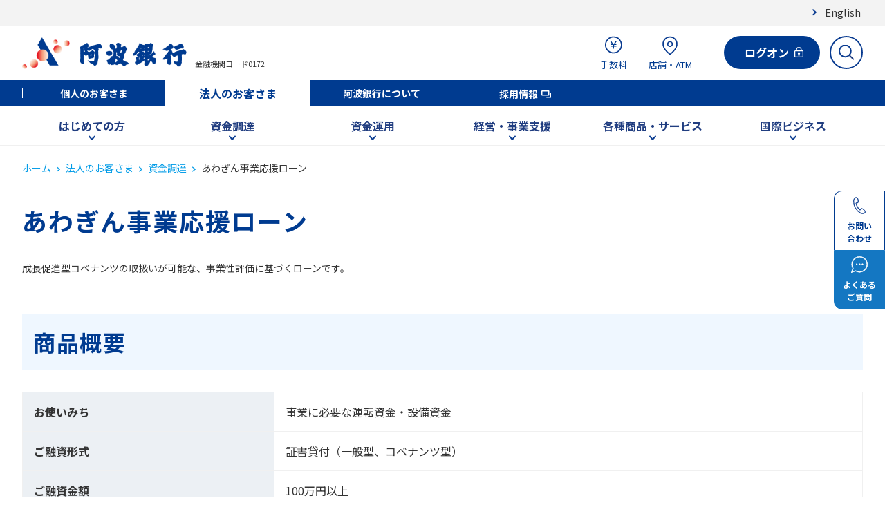

--- FILE ---
content_type: text/html; charset=UTF-8
request_url: https://www.awabank.co.jp/houjin/shikin/jigyo-ouen/
body_size: 41805
content:
<!DOCTYPE html>
<html lang="ja">
<head>
<meta charset="utf-8">
<meta http-equiv="Pragma" content="no-cache" />
<meta http-equiv="cache-control" content="no-cache" />
<meta http-equiv="expires" content="0" />
<title>あわぎん事業応援ローン | 阿波銀行</title>
<meta name="viewport" content="width=device-width, initial-scale=1">
<meta name="format-detection" content="telephone=no,address=no,email=no">
<meta name="description" content="あわぎん産業ローン (セーフティ)のご紹介ページです。">
<meta name="keywords" content="産業ローンセーフティ,阿波銀行,あわぎん,徳島">
<meta property="og:type" content="article">
<meta property="og:url" content="/houjin/shikin/jigyo-ouen/">
<meta property="og:title" content="あわぎん事業応援ローン | 阿波銀行">
<meta property="og:description" content="あわぎん産業ローン (セーフティ)のご紹介ページです。">
<meta property="og:image" content="/assets/widget/ogp_image.jpg">
<link rel="shortcut icon" href="/assets/favicon.ico">
<link rel="apple-touch-icon" href="/assets/apple-touch-icon.png">
<link rel="icon" type="image/png" href="/assets/android-chrome-192x192.png">
<link rel="stylesheet" href="/assets/css/common_firstview.css" />
<link rel="stylesheet" href="/assets/css/common.css" />
<link rel="stylesheet" href="/assets/css/scroll-hint.css" />
<link rel="stylesheet" href="/assets/css/s_style.css" />
<script src="/assets/js/lib/jquery-3.6.0.min.js"></script>
<script src="/assets/js/lib/scroll-hint.min.js"></script>
<script src="/assets/js/lib/jquery.easing.min.js"></script>
<script src="/assets/js/common_firstview.js"></script>
<script src="/assets/js/s_script.js"></script>
<script src="/assets/analyticstracking.js"></script>
</head>
<body>
<!-- Google Tag Manager (noscript) -->
<noscript><iframe src="https://www.googletagmanager.com/ns.html?id=GTM-MVJ3R7L" height="0" width="0" style="display:none;visibility:hidden"></iframe></noscript>
<noscript><iframe src="https://www.googletagmanager.com/ns.html?id=GTM-MQ9WQXZ" height="0" width="0" style="display:none;visibility:hidden"></iframe></noscript>
<!-- End Google Tag Manager (noscript) -->
<header class="l-header">
    <div class="p-subheader-wrap">
      <div class="p-subheader"><a href="/about/about_awa_bank_eng/" class="p-subheader__link">English</a></div>
    </div>
  <div class="p-header">
    <div class="p-header-left">
      <h1>
        <a tabindex="100" class="p-header-left__logo" href="/"><img class="" alt="阿波銀行" src="/assets/images/logo_header.png" /></a>
      </h1>
      <div class="p-header-left__code">金融機関コード0172</div>
    </div>
    <!-- /.p-header-left -->
    <div class="p-header-right">
      <ul class="p-header-right__nav">
        <!-- 手数料 -->
        <li class="p-header-right__nav-item-wrap -fee">
          <a tabindex="100" class="p-header-right__nav-item" href="/kojin/fee/"><img src="/assets/images/icon_header_fee.svg" alt="手数料" /><span>手数料</span></a>
        </li>
        <!-- 店舗・ATM -->
        <li class="p-header-right__nav-item-wrap -tenpo">
          <a tabindex="100" class="p-header-right__nav-item" href="/kojin/tenpo/search/"><img src="/assets/images/icon_header_tenpo.svg" alt="店舗・ATM" /><span>店舗・ATM</span></a>
        </li>
        <!-- ログオン -->
        <li class="p-header-right__nav-item-wrap -aimo">
          <span class="c-button p-header__button js-logon-modal-open">
            <button tabindex="100" class="c-button__link c-button__link--primary_01">
              <span class="c-button__text">ログオン</span>
            </button>
          </span>
          <a tabindex="100" class="p-header-right__nav-item" style="color:#e60012;" href="/houjin/aimo/#houjin_aimo_ac"><img src="/assets/images/icon_header_aimo-sp.svg" alt="" />ログオン</a>
          <div class="p-header-login-modal">
            <div class="p-header-login-modal__columns">
              <div class="p-header-login-modal__column">
                <p class="p-header-login-modal__title">あわぎん法人<br />インターネットバンキング</p>
                <span class="c-button">
                  <span class="c-button__inner">
                    <a tabindex="100" class="c-button__link c-button__link--primary_01" href="/houjin/aimo/#houjin_aimo_ac"><span class="c-button__text">ログオンする</span></a>
                  </span>
                </span>
              </div>
              <div class="p-header-login-modal__column">
                <p class="p-header-login-modal__title">外為<br />Webサービス</p>
                <span class="c-button">
                  <span class="c-button__inner">
                    <a tabindex="100" class="c-button__link c-button__link--primary_02" href="/houjin/gaitame/#gaitame_ac"><span class="c-button__text">ログオンする</span></a>
                  </span>
                </span>
              </div>
            </div>
            <div class="p-header-login-modal__bottom">
              <button tabindex="100" class="p-header-login-modal__bottom-close">閉じる</button>
            </div>
          </div>
        </li>
        <!-- サイト内検索 -->
        <li class="p-header-right__nav-item-wrap -search">
          <form class="p-header-right__search-form" name="iSearchForm" action="https://search-awabank.dga.jp" method="GET" onsubmit="return mysearch(this);">
            <input tabindex="100" class="p-header-right__nav-item iSearchAssist iSearchOption1" type="text" name="kw" value="" placeholder="検索キーワードを入力" autocomplete="off" />
            <input type="hidden" name="env" value="awabank">
            <input type="hidden" name="temp" value="search">
            <input type="hidden" name="ie" value="u">
            <button tabindex="100" class="p-header-right__search-button" type="submit"><img src="/assets/images/icon_header_search.svg" alt="サイト内検索" /></button>
          </form>
        </li>
        <!-- SPメニュー -->
        <li class="p-header-right__nav-item-wrap -sp-menu">
          <a tabindex="100" class="p-header-right__nav-item" href="#"><img src="/assets/images/icon_header_sp-menu.svg" alt="メニュー" />メニュー</a>
        </li>
      </ul>
    </div>
    <!-- /.p-header__right  -->
  </div>
  <!-- /.p-header -->
  <div class="p-global">
    <ul class="p-global__nav">
      <li class="p-global__nav-item"><a tabindex="100" class="p-global__link" href="/kojin/">個人のお客さま</a></li>
      <li class="p-global__nav-item is-active"><a tabindex="100" class="p-global__link" href="/houjin/">法人のお客さま</a></li>
      <li class="p-global__nav-item"><a tabindex="100" class="p-global__link" href="/about/">阿波銀行について</a></li>
      <li class="p-global__nav-item"><a tabindex="100" class="p-global__link" href="/recruit/" target="_blank">採用情報</a></li>
    </ul>
    <!-- /.p-header-global__nav -->
  </div>
  <!-- /.p-header-global -->
  <div class="p-megamenu">
    <div class="p-megamenu__tab-wrap">
      <ul class="p-megamenu__tab">
        <li class="p-megamenu__tab-item">
          <button tabindex="100" class="p-megamenu__tab-item-btn" data-mm="hajimete">はじめての方</button>
        </li>
        <li class="p-megamenu__tab-item">
          <button tabindex="100" class="p-megamenu__tab-item-btn" data-mm="shikin">資金調達</button>
        </li>
        <li class="p-megamenu__tab-item">
          <button tabindex="100" class="p-megamenu__tab-item-btn" data-mm="unyou">資金運用</button>
        </li>
        <li class="p-megamenu__tab-item">
          <button tabindex="100" class="p-megamenu__tab-item-btn" data-mm="shien">経営・事業支援</button>
        </li>
        <li class="p-megamenu__tab-item">
          <button tabindex="100" class="p-megamenu__tab-item-btn" data-mm="service">各種商品・サービス</button>
        </li>
        <li class="p-megamenu__tab-item">
          <button tabindex="100" class="p-megamenu__tab-item-btn" data-mm="kokusai">国際ビジネス</button>
        </li>
        <!-- /.p-megamenu__tab-item -->
      </ul>
    </div>
    <div class="p-megamenu__contents-wrap">
      <!-- prettier-ignore -->
      <div class="p-megamenu__contents" style="display: none">
        <!-- はじめての方 -->
        <div class="p-megamenu__content -hajimete" style="display: none">
          <div class="p-megamenu__content-links -small">
            <a tabindex="100" class="p-megamenu__content-link" href="/houjin/eidai/"><img loading="lazy" alt="" src="/assets/images/icon_mm_link.svg" /><span class="p-megamenu__content-link-title">当行の営業方針</span></a>
          </div>
        </div>
        <!-- 資金調達 -->
        <div class="p-megamenu__content -shikin" style="display: none">
          <div class="p-megamenu__content-links -small">
            <a tabindex="100" class="p-megamenu__content-link" href="/houjin/shikin/"><img loading="lazy" alt="" src="/assets/images/icon_mm_houjin_shikin.svg" /><span class="p-megamenu__content-link-title">資金調達TOP</span></a>
            <a tabindex="100" class="p-megamenu__content-link" href="/houjin/shikin/business-support/"><img loading="lazy" alt="" src="/assets/images/icon_mm_link.svg" /><span class="p-megamenu__content-link-title">ビジネス<br />サポートローン</span></a>
            <a tabindex="100" class="p-megamenu__content-link" href="/houjin/shikin/jigyo-ouen/"><img loading="lazy" alt="" src="/assets/images/icon_mm_link.svg" /><span class="p-megamenu__content-link-title">あわぎん事業<br />応援ローン</span></a>
            <a tabindex="100" class="p-megamenu__content-link" href="/houjin/shikin/sdgs/"><img loading="lazy" alt="" src="/assets/images/icon_mm_link.svg" /><span class="p-megamenu__content-link-title">SDGsローン</span></a>
          </div>
        </div>
        <!-- 資金運用 -->
        <div class="p-megamenu__content -unyou" style="display: none">
          <div class="p-megamenu__content-links -small">
            <a tabindex="100" class="p-megamenu__content-link" href="/houjin/unyou/"><img loading="lazy" alt="" src="/assets/images/icon_mm_houjin_unyou.svg" /><span class="p-megamenu__content-link-title">資金運用TOP</span></a>
            <a tabindex="100" class="p-megamenu__content-link" href="/houjin/unyou/oguchiteiki/"><img loading="lazy" alt="" src="/assets/images/icon_mm_link.svg" /><span class="p-megamenu__content-link-title">大口定期預金</span></a>
            <a tabindex="100" class="p-megamenu__content-link" href="/houjin/unyou/gaika/"><img loading="lazy" alt="" src="/assets/images/icon_mm_link.svg" /><span class="p-megamenu__content-link-title">外貨預金</span></a>
            <a tabindex="100" class="p-megamenu__content-link" href="/kojin/tameru/chukai/nomura/"><img loading="lazy" alt="" src="/assets/images/icon_mm_link.svg" /><span class="p-megamenu__content-link-title">野村證券との金融商品仲介</span></a>
            <a tabindex="100" class="p-megamenu__content-link" href="/houjin/unyou/jouto/"><img loading="lazy" alt="" src="/assets/images/icon_mm_link.svg" /><span class="p-megamenu__content-link-title">譲渡性預金</span></a>
            <a tabindex="100" class="p-megamenu__content-link" href="/houjin/unyou/kawasetokuyaku/"><img loading="lazy" alt="" src="/assets/images/icon_mm_link.svg" /><span class="p-megamenu__content-link-title">為替特約付<br />外貨定期預金</span></a>
          </div>
        </div>
        <!-- 経営・事業支援 -->
        <div class="p-megamenu__content -shien" style="display: none">
          <div class="p-megamenu__content-links -small">
            <a tabindex="100" class="p-megamenu__content-link" href="/houjin/shien/"><img loading="lazy" alt="" src="/assets/images/icon_mm_houjin_shien.svg" /><span class="p-megamenu__content-link-title">経営・事業支援TOP</span></a>
            <a tabindex="100" class="p-megamenu__content-link" href="/houjin/shien/jigyoushoukeimanda/"><img loading="lazy" alt="" src="/assets/images/icon_mm_link.svg" /><span class="p-megamenu__content-link-title">事業継承・<br />M&Aサポート</span></a>
            <a tabindex="100" class="p-megamenu__content-link" href="/houjin/shien/venture/"><img loading="lazy" alt="" src="/assets/images/icon_mm_link.svg" /><span class="p-megamenu__content-link-title">創業支援</span></a>
            <a tabindex="100" class="p-megamenu__content-link" href="/houjin/shien/b_matching/"><img loading="lazy" alt="" src="/assets/images/icon_mm_link.svg" /><span class="p-megamenu__content-link-title">ビジネスマッチング</span></a>
            <a tabindex="100" class="p-megamenu__content-link" href="/houjin/shien/jinzaisyokai/"><img loading="lazy" alt="" src="/assets/images/icon_mm_link.svg" /><span class="p-megamenu__content-link-title">あわぎん人材<br />紹介サービス</span></a>
            <a tabindex="100" class="p-megamenu__content-link" href="/houjin/shien/iryokeiei/"><img loading="lazy" alt="" src="/assets/images/icon_mm_link.svg" /><span class="p-megamenu__content-link-title">医療・介護<br />サポート</span></a>
          </div>
        </div>
        <!-- 各種商品・サービス -->
        <div class="p-megamenu__content -service" style="display: none">
          <div class="p-megamenu__content-links -small">
            <a tabindex="100" class="p-megamenu__content-link" href="/houjin/service/"><img class="p-megamenu__content-link-largeimg" loading="lazy" alt="" src="/assets/images/icon_mm_houjin_service.svg" /><span class="p-megamenu__content-link-title">各種商品・サービスTOP</span></a>
            <a tabindex="100" class="p-megamenu__content-link" href="/houjin/aimo/"><img loading="lazy" alt="" src="/assets/images/icon_mm_link.svg" /><span class="p-megamenu__content-link-title">あわぎん法人インターネットバンキング</span></a>
            <a tabindex="100" class="p-megamenu__content-link" href="/densai/" target="_blank"><img loading="lazy" alt="" src="/assets/images/icon_mm_link.svg" /><span class="p-megamenu__content-link-title">でんさい</span></a>
            <a tabindex="100" class="p-megamenu__content-link" href="/houjin/gaitame/"><img loading="lazy" alt="" src="/assets/images/icon_mm_link.svg" /><span class="p-megamenu__content-link-title">あわぎん外為Webサービス</span></a>
            <a tabindex="100" class="p-megamenu__content-link" href="/houjin/service/fb/"><img loading="lazy" alt="" src="/assets/images/icon_mm_link.svg" /><span class="p-megamenu__content-link-title">ファームバンキングサービス</span></a>
            <a tabindex="100" class="p-megamenu__content-link" href="/houjin/service/kaigaisoukin/"><img loading="lazy" alt="" src="/assets/images/icon_mm_link.svg" /><span class="p-megamenu__content-link-title">外国送金</span></a>
          </div>
        </div>
        <!-- 国際ビジネス -->
        <div class="p-megamenu__content -kokusai" style="display: none">
          <div class="p-megamenu__content-links -small">
            <a tabindex="100" class="p-megamenu__content-link" href="/houjin/kokusai/"><img loading="lazy" alt="" src="/assets/images/icon_mm_houjin_kokusai.svg" /><span class="p-megamenu__content-link-title">国際ビジネス</span></a>
          </div>
        </div>
      </div>
      <!-- /.p-megamenu__contents -->
    </div>
  </div>
  <!-- /.p-megamenu-wrap -->
  <div class="p-sp-menu">
    <div class="p-sp-menu__top">
      <button tabindex="100" class="p-sp-menu__top-close-btn">閉じる</button>
      <form class="p-sp-menu__top-search-form" name="iSearchForm" action="https://search-awabank.dga.jp" method="GET" onsubmit="return mysearch(this);">
        <input tabindex="100" class="p-sp-menu__top-search-box iSearchAssist iSearchOption1" type="text" name="kw" value="" placeholder="検索キーワードを入力" autocomplete="off" />
        <input type="hidden" name="env" value="awabank">
        <input type="hidden" name="temp" value="search">
        <input type="hidden" name="ie" value="u">
        <button tabindex="100" class="p-sp-menu__top-search-button" type="submit"><img src="/assets/images/icon_header_search.svg" alt="サイト内検索" /></button>
      </form>
      <div class="p-sp-menu__top-buttons">
        <a tabindex="100" class="p-sp-menu__top-button" href="https://awabank-faq.custhelp.com/">
          <img class="p-sp-menu__top-button-icon" src="/assets/images/icon_faq.svg" loading="lazy" alt="" />
          <p class="p-sp-menu__top-button-text">よくあるご質問</p>
        </a>
        <a tabindex="100" class="p-sp-menu__top-button" href="/houjin/support/">
          <img class="p-sp-menu__top-button-icon" src="/assets/images/icon_contact.svg" loading="lazy" alt="" />
          <p class="p-sp-menu__top-button-text">お問い合わせ</p>
        </a>
      </div>
    </div>
    <!-- /.p-sp-menu__top -->
    <div class="p-sp-menu__acc-wrap">
      <div class="p-sp-menu__acc"><a tabindex="100" class="p-sp-menu__acc-parent -link" href="/kojin/">個人のお客さま</a></div>
      <div class="p-sp-menu__acc">
        <div class="p-sp-menu__acc-parent is-open">法人のお客さま</div>
        <ul class="p-sp-menu__acc-content">
          <li class="p-sp-menu__acc-item"><a tabindex="100" class="p-sp-menu__acc-item-title -link" href="/houjin/">法人のお客さまTOP</a></li>
          <!-- はじめての方 -->
          <li class="p-sp-menu__acc-item">
            <div class="p-sp-menu__acc-item-title is-open">はじめての方</div>
            <div class="p-sp-menu__acc-links">
              <a tabindex="100" class="p-sp-menu__acc-link" href="/houjin/eidai/"><img loading="lazy" alt="" src="/assets/images/icon_mm_link.svg" /><span class="p-sp-menu__acc-link-title">当行の営業方針</span></a>
            </div>
          </li>
          <!-- 資金調達 -->
          <li class="p-sp-menu__acc-item">
            <div class="p-sp-menu__acc-item-title">資金調達</div>
            <div class="p-sp-menu__acc-links">
              <a tabindex="100" class="p-sp-menu__acc-link" href="/houjin/shikin/"><img loading="lazy" alt="" src="/assets/images/icon_mm_houjin_shikin.svg" /><span class="p-sp-menu__acc-link-title">資金調達TOP</span></a>
              <a tabindex="100" class="p-sp-menu__acc-link" href="/houjin/shikin/seicho-fund/"><img loading="lazy" alt="" src="/assets/images/icon_mm_link.svg" /><span class="p-sp-menu__acc-link-title">成長基盤強化ファンド</span></a>
              <a tabindex="100" class="p-sp-menu__acc-link" href="/houjin/shikin/chusho-fund/"><img loading="lazy" alt="" src="/assets/images/icon_mm_link.svg" /><span class="p-sp-menu__acc-link-title">中小企業応援ファンド</span></a>
              <a tabindex="100" class="p-sp-menu__acc-link" href="/houjin/shikin/echo-loan/"><img loading="lazy" alt="" src="/assets/images/icon_mm_link.svg" /><span class="p-sp-menu__acc-link-title">あわぎんエコ・ローン</span></a>
              <a tabindex="100" class="p-sp-menu__acc-link" href="/houjin/shikin/sangyo-loan/"><img loading="lazy" alt="" src="/assets/images/icon_mm_link.svg" /><span class="p-sp-menu__acc-link-title">あわぎん産業ローン</span></a>
              <a tabindex="100" class="p-sp-menu__acc-link" href="/houjin/shikin/jigyo-ouen/"><img loading="lazy" alt="" src="/assets/images/icon_mm_link.svg" /><span class="p-sp-menu__acc-link-title">あわぎん事業応援ローン</span></a>
            </div>
          </li>
          <!-- 資金運用 -->
          <li class="p-sp-menu__acc-item">
            <div class="p-sp-menu__acc-item-title">資金運用</div>
            <div class="p-sp-menu__acc-links">
              <a tabindex="100" class="p-sp-menu__acc-link" href="/houjin/unyou/"><img loading="lazy" alt="" src="/assets/images/icon_mm_houjin_unyou.svg" /><span class="p-sp-menu__acc-link-title">資金運用TOP</span></a>
              <a tabindex="100" class="p-sp-menu__acc-link" href="/houjin/unyou/oguchiteiki/"><img loading="lazy" alt="" src="/assets/images/icon_mm_link.svg" /><span class="p-sp-menu__acc-link-title">大口定期預金</span></a>
              <a tabindex="100" class="p-sp-menu__acc-link" href="/houjin/unyou/gaika/"><img loading="lazy" alt="" src="/assets/images/icon_mm_link.svg" /><span class="p-sp-menu__acc-link-title">外貨預金</span></a>
              <a tabindex="100" class="p-sp-menu__acc-link external_link" href="https://www.nomura.co.jp/wholesale/" target="_blank"><img loading="lazy" alt="" src="/assets/images/icon_mm_link.svg" /><span class="p-sp-menu__acc-link-title">野村證券との金融商品仲介（法人向けページ）</span></a>
              <a tabindex="100" class="p-sp-menu__acc-link" href="/houjin/unyou/jouto/"><img loading="lazy" alt="" src="/assets/images/icon_mm_link.svg" /><span class="p-sp-menu__acc-link-title">譲渡性預金</span></a>
              <a tabindex="100" class="p-sp-menu__acc-link" href="/houjin/unyou/kawasetokuyaku/"><img loading="lazy" alt="" src="/assets/images/icon_mm_link.svg" /><span class="p-sp-menu__acc-link-title">為替特約付外貨定期預金</span></a>
            </div>
          </li>
          <!-- 経営・事業支援 -->
          <li class="p-sp-menu__acc-item">
            <div class="p-sp-menu__acc-item-title">経営・事業支援</div>
            <div class="p-sp-menu__acc-links">
              <a tabindex="100" class="p-sp-menu__acc-link" href="/houjin/shien/"><img loading="lazy" alt="" src="/assets/images/icon_mm_houjin_shien.svg" /><span class="p-sp-menu__acc-link-title">経営・事業支援TOP</span></a>
              <a tabindex="100" class="p-sp-menu__acc-link" href="/houjin/shien/iryokeiei/"><img loading="lazy" alt="" src="/assets/images/icon_mm_link.svg" /><span class="p-sp-menu__acc-link-title">医療・介護サポート</span></a>
              <a tabindex="100" class="p-sp-menu__acc-link" href="/houjin/shien/agri/"><img loading="lazy" alt="" src="/assets/images/icon_mm_link.svg" /><span class="p-sp-menu__acc-link-title">アグリビジネスサポート</span></a>
              <a tabindex="100" class="p-sp-menu__acc-link" href="/houjin/shien/venture/"><img loading="lazy" alt="" src="/assets/images/icon_mm_link.svg" /><span class="p-sp-menu__acc-link-title">ベンチャー企業支援</span></a>
              <a tabindex="100" class="p-sp-menu__acc-link" href="/houjin/shien/b_matching/"><img loading="lazy" alt="" src="/assets/images/icon_mm_link.svg" /><span class="p-sp-menu__acc-link-title">ビジネスマッチング</span></a>
              <a tabindex="100" class="p-sp-menu__acc-link" href="/houjin/shien/jigyoushoukei/"><img loading="lazy" alt="" src="/assets/images/icon_mm_link.svg" /><span class="p-sp-menu__acc-link-title">事業承継サポート</span></a>
            </div>
          </li>
          <!-- 各種商品・サービス -->
          <li class="p-sp-menu__acc-item">
            <div class="p-sp-menu__acc-item-title">各種商品・サービス</div>
            <div class="p-sp-menu__acc-links">
              <a tabindex="100" class="p-sp-menu__acc-link" href="/houjin/service/"><img class="p-sp-menu__acc-link-largeimg" loading="lazy" alt="" src="/assets/images/icon_mm_houjin_service.svg" /><span class="p-sp-menu__acc-link-title">各種商品・サービスTOP</span></a>
              <a tabindex="100" class="p-sp-menu__acc-link" href="/houjin/aimo/"><img loading="lazy" alt="" src="/assets/images/icon_mm_link.svg" /><span class="p-sp-menu__acc-link-title">あわぎん法人インターネットバンキング</span></a>
              <a tabindex="100" class="p-sp-menu__acc-link" href="/densai/" target="_blank"><img loading="lazy" alt="" src="/assets/images/icon_mm_link.svg" /><span class="p-sp-menu__acc-link-title">でんさい</span></a>
              <a tabindex="100" class="p-sp-menu__acc-link" href="/houjin/gaitame/"><img loading="lazy" alt="" src="/assets/images/icon_mm_link.svg" /><span class="p-sp-menu__acc-link-title">あわぎん外為Webサービス</span></a>
              <a tabindex="100" class="p-sp-menu__acc-link" href="/houjin/service/fb/"><img loading="lazy" alt="" src="/assets/images/icon_mm_link.svg" /><span class="p-sp-menu__acc-link-title">ファームバンキングサービス</span></a>
              <a tabindex="100" class="p-sp-menu__acc-link" href="/houjin/service/kaigaisoukin/"><img loading="lazy" alt="" src="/assets/images/icon_mm_link.svg" /><span class="p-sp-menu__acc-link-title">外国送金</span></a>
            </div>
          </li>
          <!-- 国際ビジネス -->
          <li class="p-sp-menu__acc-item">
            <div class="p-sp-menu__acc-item-title">国際ビジネス</div>
            <div class="p-sp-menu__acc-links">
              <a tabindex="100" class="p-sp-menu__acc-link" href="/houjin/kokusai/"><img loading="lazy" alt="" src="/assets/images/icon_mm_houjin_kokusai.svg" /><span class="p-sp-menu__acc-link-title">国際ビジネス</span></a>
            </div>
          </li>
        </ul>
      </div>
      <div class="p-sp-menu__acc"><a tabindex="100" class="p-sp-menu__acc-parent -link" href="/about/">阿波銀行について</a></div>
      <div class="p-sp-menu__acc"><a tabindex="100" class="p-sp-menu__acc-parent -link" href="/recruit/" target="_blank">採用情報</a></div>
    </div>
    <!-- /.p-sp-menu__accordion -->
    <div class="p-sp-menu__bottom">
      <button tabindex="100" class="p-sp-menu__bottom-btn">閉じる</button>
    </div>
    <!-- /.p-sp-menu__bottom -->
  </div>
</header>
<!-- 追従ボタン -->
<div class="c-fixed_area">
  <ul class="c-fixed_area__list">
    <li class="c-fixed_area__list_item">
      <a class="c-fixed_area__link c-fixed_area__link--contact" href="/houjin/support/" tabindex="200"><span class="c-fixed_area__text_unit">お問い</span><span class="c-fixed_area__text_unit">合わせ</span></a>
    </li>
    <li class="c-fixed_area__list_item">
      <a class="c-fixed_area__link c-fixed_area__link--qa" href="https://awabank-faq.custhelp.com/" tabindex="200"><span class="c-fixed_area__text_unit">よくある</span><span class="c-fixed_area__text_unit">ご質問</span></a>
    </li>
  </ul>
</div>
<div id="page_top" class="c-speak_anchor">ページの先頭です</div>
<main class="l-main">
<div class="c-container">
<div class="c-container__inner">
<div class="c-breadcrumb__wrap">
  <ol class="c-breadcrumb">
    <li class="c-breadcrumb__item">
      <a class="c-breadcrumb__link" href="/" tabindex="100">ホーム</a>
    </li>
    <li class="c-breadcrumb__item">
      <a class="c-breadcrumb__link" href="/houjin/" tabindex="100">法人のお客さま</a>
    </li>
    <li class="c-breadcrumb__item">
      <a class="c-breadcrumb__link" href="/houjin/shikin" tabindex="100">資金調達</a>
    </li>
    <li class="c-breadcrumb__item">
      <span class="c-breadcrumb__current">あわぎん事業応援ローン</span>
    </li>
  </ol>
</div>
<div class="c-title__wrap">
  <h1 class="c-title c-title--01">あわぎん事業応援ローン</h1>
</div>
<section class="c-section">
<p class="c-lead">成長促進型コベナンツの取扱いが可能な、事業性評価に基づくローンです。</p>
<div class="c-title__wrap">
<h2 class="c-title c-title--02">商品概要</h2>
</div>
<div class="c-table__wrap">
<table class="c-table">
<tbody>
<tr>
<th class="c-table__title u-text_all_left u-width_pc_30">お使いみち</th>
<td class="c-table__detail">事業に必要な運転資金・設備資金</td>
</tr>
<tr>
<th class="c-table__title u-text_all_left">ご融資形式</th>
<td class="c-table__detail">証書貸付（一般型、コベナンツ型）</td>
</tr>
<tr>
<th class="c-table__title u-text_all_left">ご融資金額</th>
<td class="c-table__detail">100万円以上</td>
</tr>
<tr>
<th class="c-table__title u-text_all_left">ご融資期間</th>
<td class="c-table__detail">運転資金10年以内<br />設備資金20年以内</td>
</tr>
<tr>
<th class="c-table__title u-text_all_left">ご返済方法</th>
<td class="c-table__detail">元金均等返済、元利均等返済</td>
</tr>
<tr>
<th class="c-table__title u-text_all_left">ご融資利率</th>
<td class="c-table__detail">当行所定の融資利率</td>
</tr>
<tr>
<th class="c-table__title u-text_all_left">コベナンツ内容<br />（コベナンツ型の場合）</th>
<td class="c-table__detail">減価償却前営業利益が2期連続で対前年決算比増加（増加2期目の減価償却前営業利益は黒字が前提）した場合、達成した決算月の7ヶ月後の利払日から融資利率を0.3%引下げします。<br />ただし、コベナンツの判定期間は、融資実行日の属する決算期を含めて5期以内とし、金利引下げの適用は1度限りとします。<br />融資取扱手数料：融資実行金額の0.1％（消費税別）</td>
</tr>
</tbody>
</table>
</div>
<p><span style="font-size: 10px;">&nbsp;</span></p>
</section>
<p>&nbsp;</p>
</div>
</div>
</main>
<footer class="l-footer">
  <div class="c-page_top is-none">
    <a class="c-page_top__link" href="#page_top" tabindex="200"><img src="/assets/images/icon_page_top.svg" alt="ページの先頭へ" width="51" height="51" /></a>
  </div>
  <div class="p-footer-sitemap">
    <div class="p-footer-sitemap__tab-wrap">
      <ul class="p-footer-sitemap__tab">
        <li class="p-footer-sitemap__tab-item"><a tabindex="300" class="p-footer-sitemap__link" href="/kojin/">個人のお客さま</a></li>
        <li class="p-footer-sitemap__tab-item is-active"><a tabindex="300" class="p-footer-sitemap__link" href="/houjin/">法人のお客さま</a></li>
        <li class="p-footer-sitemap__tab-item"><a tabindex="300" class="p-footer-sitemap__link" href="/about/">阿波銀行について</a></li>
        <li class="p-footer-sitemap__tab-item"><a tabindex="300" class="p-footer-sitemap__link" href="/recruit/" target="_blank">採用情報</a></li>
      </ul>
    </div>
    <div class="p-footer-sitemap__menu-wrap">
      <div class="p-footer-sitemap__menus">
        <div class="p-footer-sitemap__menu">
          <!-- はじめての方 -->
          <div class="p-footer-sitemap__menu-title -tameru -nonlink"><span>はじめての方</span></div>
          <ul class="p-footer-sitemap__menu-list">
            <li class="p-footer-sitemap__menu-list-item"><a tabindex="300" href="/houjin/eidai/">当行の営業方針</a></li>
          </ul>
        </div>
        <div class="p-footer-sitemap__menu">
          <!-- 資金調達 -->
          <div class="p-footer-sitemap__menu-title -tameru"><a tabindex="300" href="/houjin/shikin/">資金調達</a></div>
          <ul class="p-footer-sitemap__menu-list">
            <li class="p-footer-sitemap__menu-list-item"><a tabindex="300" href="/houjin/shikin/business-support/">ビジネスサポートローン</a></li>
            <li class="p-footer-sitemap__menu-list-item"><a tabindex="300" href="/houjin/shikin/jigyo-ouen/">事業応援ローン</a></li>
            <li class="p-footer-sitemap__menu-list-item"><a tabindex="300" href="/houjin/shikin/sdgs/">SDGsローン</a></li>
        <li class="p-footer-sitemap__menu-list-item"><a tabindex="300" href="/houjin/shikin/seicho-fund/">成長基盤強化ファンド</a></li>
        <li class="p-footer-sitemap__menu-list-item"><a tabindex="300" href="/houjin/shikin/chusho-fund/">中小企業応援ファンド</a></li>
        <li class="p-footer-sitemap__menu-list-item"><a tabindex="300" href="/houjin/shikin/echo-loan/">あわぎんエコ・ローン</a></li>
        <li class="p-footer-sitemap__menu-list-item"><a tabindex="300" href="/houjin/shikin/sangyo-loan/">あわぎん産業ローン</a></li>
        <li class="p-footer-sitemap__menu-list-item"><a tabindex="300" href="/houjin/shikin/jigyo-ouen/">あわぎん事業応援ローン</a></li>
          </ul>
        </div>
        <!-- 資金運用 -->
        <div class="p-footer-sitemap__menu">
          <div class="p-footer-sitemap__menu-title -kariru"><a tabindex="300" href="/houjin/unyou/">資金運用</a></div>
          <ul class="p-footer-sitemap__menu-list">
            <li class="p-footer-sitemap__menu-list-item"><a tabindex="300" href="/houjin/unyou/oguchiteiki/">大口定期預金</a></li>
            <li class="p-footer-sitemap__menu-list-item"><a tabindex="300" href="/houjin/unyou/gaika/">外貨預金</a></li>
            <li class="p-footer-sitemap__menu-list-item"><a tabindex="300" href="/kojin/tameru/chukai/nomura/">野村證券との金融商品仲介</a></li>
            <li class="p-footer-sitemap__menu-list-item"><a tabindex="300" href="/houjin/unyou/jouto/">譲渡性預金</a></li>
            <li class="p-footer-sitemap__menu-list-item"><a tabindex="300" href="/houjin/unyou/kawasetokuyaku/">為替特約付外貨定期預金</a></li>
          </ul>
        </div>
        <!-- 経営・事業支援 -->
        <div class="p-footer-sitemap__menu">
          <div class="p-footer-sitemap__menu-title -sonae"><a tabindex="300" href="/houjin/shien/">経営・事業支援</a></div>
          <ul class="p-footer-sitemap__menu-list">
            <li class="p-footer-sitemap__menu-list-item"><a tabindex="300" href="/houjin/shien/jigyoushoukeimanda/">事業継承・M&Aサポート</a></li>
            <li class="p-footer-sitemap__menu-list-item"><a tabindex="300" href="/houjin/shien/venture/">創業支援</a></li>
            <li class="p-footer-sitemap__menu-list-item"><a tabindex="300" href="/houjin/shien/b_matching/">ビジネスマッチング</a></li>
            <li class="p-footer-sitemap__menu-list-item"><a tabindex="300" href="/houjin/shien/jinzaisyokai/">あわぎん人材紹介サービス</a></li>
            <li class="p-footer-sitemap__menu-list-item"><a tabindex="300" href="/houjin/shien/iryokeiei/">医療・介護サポート</a></li>
          </ul>
        </div>
        <div class="p-footer-sitemap__menu">
          <!-- 各種商品・サービス -->
          <div class="p-footer-sitemap__menu-title -benri"><a tabindex="300" href="/houjin/service/">各種商品・サービス</a></div>
          <ul class="p-footer-sitemap__menu-list">
            <li class="p-footer-sitemap__menu-list-item"><a tabindex="300" href="/houjin/aimo/">あわぎん法人インターネットバンキング</a></li>
            <li class="p-footer-sitemap__menu-list-item"><a tabindex="300" href="/densai/" target="_blank">でんさい</a></li>
            <li class="p-footer-sitemap__menu-list-item"><a tabindex="300" href="/houjin/gaitame/">あわぎん外為Webサービス</a></li>
            <li class="p-footer-sitemap__menu-list-item"><a tabindex="300" href="/houjin/service/fb/">ファームバンキングサービス</a></li>
            <li class="p-footer-sitemap__menu-list-item"><a tabindex="300" href="/houjin/service/kaigaisoukin/">外国送金</a></li>
            <li class="p-footer-sitemap__menu-list-item"><a tabindex="300" href="/houjin/service/denshikeiyaku/">あわぎん電子契約サービス</a></li>
            <li class="p-footer-sitemap__menu-list-item"><a tabindex="300" href="/houjin/service/erp/">あわぎん法人インバン＋ERP</a></li>
            <li class="p-footer-sitemap__menu-list-item"><a tabindex="300" href="/houjin/service/welltime/">あわぎん福利厚生サービス「WELLTIME」</a></li>
            <li class="p-footer-sitemap__menu-list-item"><a tabindex="300" href="/houjin/houjin_portal/">あわぎんビジネスポータル</a></li>
          </ul>
        </div>
        <div class="p-footer-sitemap__menu">
          <!-- 国際ビジネス -->
          <div class="p-footer-sitemap__menu-title -sonae"><a tabindex="300" href="/houjin/kokusai/">国際ビジネス</a></div>
          <!-- その他の情報 -->
          <div class="p-footer-sitemap__menu-title -benri -nonlink u-mt_all_32"><span>その他の情報</span></div>
          <ul class="p-footer-sitemap__menu-list">
            <li class="p-footer-sitemap__menu-list-item"><a tabindex="300" href="/kojin/fee/">手数料一覧</a></li>
            <li class="p-footer-sitemap__menu-list-item"><a class="external_link" tabindex="300" href="https://www.nomura.co.jp/market/conditions/" target="_blank">マーケット</a></li>
            <li class="p-footer-sitemap__menu-list-item"><a tabindex="300" href="/kitei/">各種規定一覧</a></li>
            <li class="p-footer-sitemap__menu-list-item"><a tabindex="300" href="/kojin/sns/">阿波銀行SNS公式アカウント</a></li>
          </ul>
          <!-- 各種お手続き -->
          <div class="p-footer-sitemap__menu-title -other"><a tabindex="300" href="/kojin/support/">各種お手続き</a></div>
          <ul class="p-footer-sitemap__menu-list">
            <li class="p-footer-sitemap__menu-list-item"><a tabindex="300" href="/kojin/tenpo/search/">店舗・ATM検索</a></li>
            <li class="p-footer-sitemap__menu-list-item"><a tabindex="300" href="https://awabank-faq.custhelp.com/">よくあるご質問</a></li>
            <li class="p-footer-sitemap__menu-list-item"><a tabindex="300" href="/houjin/support/">お問い合わせ</a></li>
          </ul>
        </div>
      </div>
      <div class="p-footer-sitemap__sns">
        <a tabindex="300" class="p-footer-sitemap__sns-link" href="https://www.facebook.com/awabk.official" target="_blank"><img loading="lazy" alt="" src="/assets/images/icon_fb.svg" /></a>
        <a tabindex="300" class="p-footer-sitemap__sns-link" href="https://x.com/awabk_official" target="_blank"><img loading="lazy" style="max-width:42px;" alt="" src="/assets/x_icon.png" /></a>
        <a tabindex="300" class="p-footer-sitemap__sns-link" href="https://www.youtube.com/channel/UCxdKEXnpU_dZ-qDALE4KO1A" target="_blank"><img loading="lazy" alt="" src="/assets/images/icon_yt.svg" /></a>
        <a tabindex="300" class="p-footer-sitemap__sns-link" href="/kojin/sns/"><img loading="lazy" alt="" src="/assets/images/icon_line.svg" style="max-width:40px;" /></a>
        <a tabindex="300" class="p-footer-sitemap__sns-link" href="https://www.instagram.com/awabk.official/" target="_blank"><img loading="lazy" alt="" src="/assets/icon_insta.svg" style="max-width:40px;" /></a>
      </div>
    </div>
  </div>
  <div class="p-footer-faq-wrap">
    <a tabindex="300" class="p-footer-faq" href="https://awabank-faq.custhelp.com/">
      <div class="p-footer-faq__icon">
        <img src="/assets/images/icon_footer_fqa.svg" loading="lazy" alt="" />
      </div>
      <p class="p-footer-faq__text">よくあるご質問</p>
    </a>
  </div>
  <!-- #footer_sitemap -->
  <div class="p-footer-nav-wrap">
    <ul class="p-footer-nav">
      <li class="p-footer-nav__item"><a tabindex="300" href="/kojin/sitemap/">サイトマップ</a></li>
      <li class="p-footer-nav__item"><a tabindex="300" href="/policy/">金融取引に関わる方針・注意事項</a></li>
      <li class="p-footer-nav__item"><a tabindex="300" href="/payoff/">ペイオフについて</a></li>
      <li class="p-footer-nav__item"><a tabindex="300" href="/anshin/">安心してご利用いただくために</a></li>
      <li class="p-footer-nav__item"><a tabindex="300" href="/req/">サイトのご利用について</a></li>
      <li class="p-footer-nav__item"><a tabindex="300" href="/policy/privacy/">個人情報保護宣言</a></li>
      <li class="p-footer-nav__item"><a tabindex="300" href="/policy/houjindata/">法人情報等の当行グループでの共有に関するお知らせ</a></li>
      <li class="p-footer-nav__item"><a tabindex="300" href="/policy/purpose/">預貯金口座付番に係る個人番号の利用目的追加のお知らせ</a></li>
      <li class="p-footer-nav__item"><a tabindex="300" href="/policy/kyuminyokin/">休眠預金等活用法に係る異動事由について</a></li>
      <li class="p-footer-nav__item"><a tabindex="300" href="/policy/fiduciary/">「お客さま本位の業務運営」に関する取組方針</a></li>
      <li class="p-footer-nav__item"><a tabindex="300" href="/about/assets/customer.pdf" target="_blank">カスタマーハラスメント方針</a></li>
      <li class="p-footer-nav__item"><a tabindex="300" href="/policy/denshidaiko/">電子決済等代行業者との連携および協働に係る方針について</a></li>
      <li class="p-footer-nav__item"><a tabindex="300" href="/assets/sns_kiyaku.pdf" target="_blank">SNS公式アカウント利用規約について</a></li>
      <li class="p-footer-nav__item"><a tabindex="300" href="/about/invoice/">適格請求書発行事業者登録番号</a></li>
      <li class="p-footer-nav__item"><a tabindex="300" href="/about/assets/multistakeholder.pdf" target="_blank">マルチステークホルダー方針</a></li>
      <li class="p-footer-nav__item"><a tabindex="300" href="/shintaku_touroku_number/">信託契約代理店に関する表示</a></li>
    </ul>
  </div>
  <div class="p-footer-copyright">金融機関コード0172<br />Copyright© The Awa Bank, Limited.</div>
</footer>
<!-- js(assets) -->
<script src="/assets/js/common.js"></script>
<script>
$(function() {
  $('.p-header-right__search-button').off('click');
  $('.p-header-right__search-button').on('click', function() {
    let element = $('.-search .p-header-right__nav-item');
    if ($(element).hasClass('is-active') && $(element).val()) {
      $(element).closest('form').submit();
    } else {
      $(element).toggleClass('is-active');
    }
    return false;
  });
});
</script>
<!-- 2015.10.06 str --><!-- リタゲタグ --> <script src="/assets/js/yahoo_retargeting.js"></script> <script src="//b92.yahoo.co.jp/js/s_retargeting.js"></script> <!-- 2015.10.06 end --> 
</body>
</html>

--- FILE ---
content_type: text/css
request_url: https://www.awabank.co.jp/assets/css/common_firstview.css
body_size: 28518
content:
@charset "UTF-8";

/* =====================
  reset
===================== */
@import url("https://fonts.googleapis.com/css2?family=Noto+Sans+JP:wght@400;700&display=swap");
@import url("https://fonts.googleapis.com/css2?family=Oswald:wght@500&display=swap");
*,
*::before,
*::after {
  -webkit-box-sizing: border-box;
  box-sizing: border-box;
  margin: 0;
  padding: 0;
}

body,
h1,
h2,
h3,
h4,
h5,
h6,
p,
figure,
blockquote,
dl,
dd,
ul,
ol {
  margin: 0;
}

ul,
ol {
  list-style: none;
  padding: 0;
}

html {
  font-size: 62.5%;
}

body {
  line-height: 1.5;
  -webkit-text-size-adjust: 100%;
}

img,
picture {
  max-width: 100%;
  vertical-align: bottom;
}

input,
button,
textarea,
select {
  -webkit-appearance: none;
  -moz-appearance: none;
  appearance: none;
  font: inherit;
}

/* =====================
  base
===================== */
body {
  color: #333;
  font-family: "Noto Sans JP", Sans-Serif;
  overflow-wrap: break-word;
}

@media all and (min-width: 1280px) {
  body {
    overflow-x: hidden;
  }
}

p {
  font-size: 1.4rem;
  margin-bottom: 24px;
}

@media screen and (max-width: 767px) {
  p {
    margin-bottom: 16px;
  }
}

/* =====================
  header
===================== */
.l-header {
  min-width: 1280px;
}

@media screen and (max-width: 767px) {
  .l-header {
    background-color: #fff;
    min-width: initial;
    min-width: auto;
    position: fixed;
    top: 0;
    width: 100%;
    z-index: 100;
  }
}

@media screen and (min-width: 768px), print {
  .l-header .-sp-only {
    display: none;
  }
}

@media screen and (max-width: 767px) {
  .l-header .-pc-only {
    display: none;
  }
}

.p-header {
  display: -webkit-box;
  display: -ms-flexbox;
  display: flex;
  font-size: 1.4rem;
  height: 78px;
  -webkit-box-pack: justify;
  -ms-flex-pack: justify;
  justify-content: space-between;
  margin: 0 auto;
  padding: 14px 32px 16px;
  /* NOTE: 左右32pのpaddingは タブレット表示時の余白担保のためのものなので変更不可 */
  width: 1280px;
}

@media screen and (max-width: 767px) {
  .p-header {
    border-bottom: 1px solid #f0f0f0;
    height: 72px;
    padding: 13px 16px 12px;
    width: auto;
  }
}

.p-header-left {
  -webkit-box-align: end;
  -ms-flex-align: end;
  align-items: flex-end;
  display: -webkit-box;
  display: -ms-flexbox;
  display: flex;
  margin-right: auto;
}

@media screen and (max-width: 767px) {
  .p-header-left {
    -webkit-box-align: start;
    -ms-flex-align: start;
    align-items: flex-start;
    -webkit-box-orient: vertical;
    -webkit-box-direction: normal;
    -ms-flex-direction: column;
    flex-direction: column;
  }
}

.p-header-left__logo {
  -webkit-transition: 0.3s ease opacity;
  transition: 0.3s ease opacity;
}

.p-header-left__logo:hover,
.p-header-left__logo:focus {
  opacity: 0.7;
}

@media screen and (max-width: 767px) {
  .p-header-left__logo {
    -webkit-box-align: start;
    -ms-flex-align: start;
    align-items: flex-start;
    display: -webkit-box;
    display: -ms-flexbox;
    display: flex;
    width: 164px;
  }
  .p-header-left__logo > img {
    -ms-flex-negative: 0;
    flex-shrink: 0;
  }
}

.p-header-left__code {
  display: inline-block;
  font-size: 1.1rem;
  margin-left: 12px;
}

@media screen and (max-width: 767px) {
  .p-header-left__code {
    font-size: 1rem;
    margin-left: 0;
    margin-top: 2px;
  }
}

.p-header-right {
  display: -webkit-box;
  display: -ms-flexbox;
  display: flex;
}

.p-header-right__nav {
  display: -webkit-box;
  display: -ms-flexbox;
  display: flex;
}

.p-header-right__nav-item-wrap {
  height: 48px;
}

.p-header-right__nav-item-wrap:not(:first-child) {
  margin-left: 14px;
}

@media screen and (max-width: 767px) {
  .p-header-right__nav-item-wrap:not(:first-child) {
    margin-left: 11px;
  }
}

@media screen and (max-width: 767px) {
  .p-header-right__nav-item-wrap.-kinri,
  .p-header-right__nav-item-wrap.-fee {
    display: none;
  }
}

.p-header-right__nav-item-wrap.-tenpo {
  margin-right: 30px;
}

@media screen and (max-width: 767px) {
  .p-header-right__nav-item-wrap.-tenpo {
    margin-right: 0;
    width: 50px;
  }
}

.p-header-right__nav-item-wrap.-aimo {
  position: relative;
}

@media screen and (max-width: 767px) {
  .p-header-right__nav-item-wrap.-aimo {
    position: static;
  }
}

@media screen and (max-width: 767px) {
  .p-header-right__nav-item-wrap.-aimo .p-header__button {
    display: none;
  }
}

.p-header-right__nav-item-wrap.-aimo .p-header-right__nav-item {
  background-color: #fff;
  border: none;
  display: none;
}

@media screen and (max-width: 767px) {
  .p-header-right__nav-item-wrap.-aimo .p-header-right__nav-item {
    display: -webkit-box;
    display: -ms-flexbox;
    display: flex;
  }
}

@media screen and (max-width: 767px) {
  .p-header-right__nav-item-wrap.-kouza {
    display: none;
  }
}

.p-header-right__nav-item-wrap .p-header-right__search-form {
  position: relative;
}

.p-header-right__nav-item-wrap .p-header-right__search-button {
  background-color: #fff;
  border: none;
  border-radius: 24px;
  cursor: pointer;
  height: 43px;
  position: absolute;
  right: 2px;
  top: 50%;
  -webkit-transform: translateY(-50%);
  transform: translateY(-50%);
  -webkit-transition: 0.3s ease opacity;
  transition: 0.3s ease opacity;
  width: 43px;
}

.p-header-right__nav-item-wrap .p-header-right__search-button:hover,
.p-header-right__nav-item-wrap .p-header-right__search-button:focus {
  opacity: 0.7;
}

.p-header-right__nav-item-wrap.-search .p-header-right__nav-item {
  -webkit-box-align: center;
  -ms-flex-align: center;
  align-items: center;
  border: 2px solid #093b90;
  border-radius: 24px;
  color: transparent;
  display: -webkit-box;
  display: -ms-flexbox;
  display: flex;
  height: 48px;
  -webkit-box-pack: center;
  -ms-flex-pack: center;
  justify-content: center;
  min-width: auto;
  -webkit-transition: 0.3s ease-out width, 0.3s ease-in opacity;
  transition: 0.3s ease-out width, 0.3s ease-in opacity;
  width: 48px;
}

.p-header-right__nav-item-wrap.-search
  .p-header-right__nav-item::-webkit-input-placeholder {
  color: transparent;
}

.p-header-right__nav-item-wrap.-search
  .p-header-right__nav-item::-moz-placeholder {
  color: transparent;
}

.p-header-right__nav-item-wrap.-search
  .p-header-right__nav-item:-ms-input-placeholder {
  color: transparent;
}

.p-header-right__nav-item-wrap.-search
  .p-header-right__nav-item::-ms-input-placeholder {
  color: transparent;
}

.p-header-right__nav-item-wrap.-search .p-header-right__nav-item::placeholder {
  color: transparent;
}

.p-header-right__nav-item-wrap.-search .p-header-right__nav-item.is-active {
  color: #6e6e6e;
  padding: 14px 45px 15px 24px;
  width: 223px;
}

.p-header-right__nav-item-wrap.-search
  .p-header-right__nav-item.is-active::-webkit-input-placeholder {
  color: #6e6e6e;
}

.p-header-right__nav-item-wrap.-search
  .p-header-right__nav-item.is-active::-moz-placeholder {
  color: #6e6e6e;
}

.p-header-right__nav-item-wrap.-search
  .p-header-right__nav-item.is-active:-ms-input-placeholder {
  color: #6e6e6e;
}

.p-header-right__nav-item-wrap.-search
  .p-header-right__nav-item.is-active::-ms-input-placeholder {
  color: #6e6e6e;
}

.p-header-right__nav-item-wrap.-search
  .p-header-right__nav-item.is-active::placeholder {
  color: #6e6e6e;
}

@media screen and (max-width: 767px) {
  .p-header-right__nav-item-wrap.-search {
    display: none;
  }
}

.p-header-right__nav-item-wrap.-sp-menu {
  display: none;
}

@media screen and (max-width: 767px) {
  .p-header-right__nav-item-wrap.-sp-menu {
    display: -webkit-box;
    display: -ms-flexbox;
    display: flex;
  }
}

.p-header-right__nav-item {
  -webkit-box-align: center;
  -ms-flex-align: center;
  align-items: center;
  color: #003b90;
  display: -webkit-box;
  display: -ms-flexbox;
  display: flex;
  -webkit-box-orient: vertical;
  -webkit-box-direction: normal;
  -ms-flex-direction: column;
  flex-direction: column;
  font-size: 1.3rem;
  font-weight: 500;
  min-width: 68px;
  text-decoration: none;
  -webkit-transition: 0.3s ease opacity;
  transition: 0.3s ease opacity;
}

@media screen and (max-width: 767px) {
  .p-header-right__nav-item {
    font-size: 1rem;
    min-width: 40px;
  }
}

.p-header-right__nav-item:hover,
.p-header-right__nav-item:focus {
  opacity: 0.7;
}

@media screen and (max-width: 767px) {
  .p-header-right__nav-item:hover,
  .p-header-right__nav-item:focus {
    opacity: 1;
  }
}

.p-header-right .p-header__button {
  width: 100%;
}

.p-header-right .p-header__button .c-button__link {
  font-size: 1.6rem;
  height: 48px;
  min-height: auto;
  padding-left: 24px;
  padding-right: 40px;
}

.p-header-right .p-header__button .c-button__link::after {
  right: 24px;
}

.p-header-right .p-header__button .c-button__link:hover::after,
.p-header-right .p-header__button .c-button__link:focus::after {
  right: 24px;
}

.p-header-right .p-header__button-small-text {
  font-size: 1.2rem;
  font-weight: normal;
  margin-right: 1px;
}

.p-header-right__nav-item-wrap.-aimo > .c-button {
  width: 139px;
}

.p-header-right__nav-item-wrap.-aimo > .c-button .c-button__link::after {
  background: center/contain no-repeat url(/assets/images/icon_header_aimo.svg);
  content: "";
  height: 15px;
  margin-top: -8px;
  right: 24px;
  width: 14px;
}

.p-header-right .p-header-login-modal {
  background-color: #fff;
  border-radius: 0 0 12px 12px;
  border-top: 4px solid #133c8b;
  -webkit-box-shadow: 0 3px 6px 0 rgba(51, 51, 51, 0.1);
  box-shadow: 0 3px 6px 0 rgba(51, 51, 51, 0.1);
  display: none;
  left: calc(50% - 360px);
  position: absolute;
  top: calc(100% + 16px);
  width: 480px;
  z-index: 1000;
}

@media screen and (max-width: 767px) {
  .p-header-right .p-header-login-modal {
    border-radius: 0;
    left: 0;
    top: 100%;
    width: 100%;
  }
}

.p-header-right .p-header-login-modal::before {
  border-color: transparent transparent #003b90 transparent;
  border-style: solid;
  border-width: 0 12px 16px 12px;
  content: "";
  display: inline-block;
  height: 0;
  left: calc(50% - -110px);
  position: absolute;
  top: -17px;
  width: 0;
}

@media screen and (max-width: 767px) {
  .p-header-right .p-header-login-modal::before {
    border-width: 0 8px 10px 8px;
    left: auto;
    right: 78px;
    top: -12px;
  }
}

.p-header-right .p-header-login-modal__columns {
  display: -webkit-box;
  display: -ms-flexbox;
  display: flex;
  -webkit-box-flex: 1;
  -ms-flex: 1;
  flex: 1;
  -webkit-box-pack: center;
  -ms-flex-pack: center;
  justify-content: center;
  margin: 40px 16px 32px;
}

@media screen and (max-width: 767px) {
  .p-header-right .p-header-login-modal__columns {
    margin: 24px 16px;
  }
}

.p-header-right .p-header-login-modal__column {
  -webkit-box-align: center;
  -ms-flex-align: center;
  align-items: center;
  display: -webkit-box;
  display: -ms-flexbox;
  display: flex;
  -webkit-box-orient: vertical;
  -webkit-box-direction: normal;
  -ms-flex-direction: column;
  flex-direction: column;
  -webkit-box-pack: end;
  -ms-flex-pack: end;
  justify-content: flex-end;
  width: 264px;
}

.p-header-right .p-header-login-modal__column:last-child {
  margin-left: 16px;
}

@media screen and (max-width: 767px) {
  .p-header-right .p-header-login-modal__column:last-child {
    margin-left: 11px;
  }
}

.p-header-right .p-header-login-modal__title {
  -webkit-box-flex: 0;
  -ms-flex-positive: 0;
  flex-grow: 0;
  font-size: 1.6rem;
  font-weight: bold;
  margin-bottom: 32px;
  text-align: center;
}

@media screen and (max-width: 767px) {
  .p-header-right .p-header-login-modal__title {
    font-size: 1.2rem;
    margin-bottom: 16px;
  }
  .p-header-right .p-header-login-modal__title.-logo {
    width: 128px;
  }
}

.p-header-right .p-header-login-modal__buttons {
  display: -webkit-box;
  display: -ms-flexbox;
  display: flex;
  -webkit-box-pack: center;
  -ms-flex-pack: center;
  justify-content: center;
  margin-bottom: 32px;
}

.p-header-right .p-header-login-modal__bottom-close {
  -webkit-box-align: center;
  -ms-flex-align: center;
  align-items: center;
  background-color: #f7f8fa;
  border: none;
  border-radius: 0 0 12px 12px;
  cursor: pointer;
  display: -webkit-box;
  display: -ms-flexbox;
  display: flex;
  font-size: 1.4rem;
  font-size: 1.6rem;
  font-weight: bold;
  height: 64px;
  -webkit-box-pack: center;
  -ms-flex-pack: center;
  justify-content: center;
  width: 100%;
}

.p-header-right .p-header-login-modal__bottom-close::after {
  background: center/contain no-repeat url(/assets/images/icon_close_button.svg);
  content: "";
  display: inline-block;
  height: 32px;
  margin-left: 6px;
  width: 32px;
}

.p-header-right .p-header-login-modal .c-button {
  width: auto;
}

.p-header-right .p-header-login-modal .c-button__link {
  font-size: 1.6rem;
}

.p-header-right .p-header-login-modal .c-button__link br {
  display: none;
}

@media screen and (max-width: 767px) {
  .p-header-right .p-header-login-modal .c-button__link {
    font-size: 1.4rem;
    padding: 11px 24px;
  }
  .p-header-right .p-header-login-modal .c-button__link::after {
    display: none;
  }
  .p-header-right .p-header-login-modal .c-button__link br {
    display: inline;
  }
}

.p-header-right__nav-item-wrap.-kouza .c-button {
  width: 139px;
}

.p-header-right__nav-item-wrap.-kouza .c-button__link::after {
  background: center/contain no-repeat url(/assets/images/icon_header_kouza.svg);
  content: "";
  height: 10px;
  margin-top: -3px;
  width: 17px;
}

@media screen and (max-width: 767px) {
  .p-header-right__nav-item-wrap.-kouza {
    display: none;
  }
}

.p-global {
  background-color: #003b90;
}

@media screen and (max-width: 767px) {
  .p-global {
    display: none;
    width: 100%;
  }
}

.p-global__nav {
  display: -webkit-box;
  display: -ms-flexbox;
  display: flex;
  -webkit-box-pack: start;
  -ms-flex-pack: start;
  justify-content: flex-start;
  margin: 0 auto;
  padding: 0 32px;
  width: 1280px;
}

@media screen and (max-width: 767px) {
  .p-global__nav {
    width: 100%;
  }
}

.p-global__nav-item {
  background-color: #003b90;
  display: -webkit-box;
  display: -ms-flexbox;
  display: flex;
  font-weight: bold;
  position: relative;
  width: 208px;
}

.is-active + .p-global__nav-item::before {
  display: none;
}

.p-global__nav-item::before {
  left: 0;
}

.p-global__nav-item:last-child::after {
  right: 0;
}

.p-global__nav-item::before,
.p-global__nav-item:last-child::after {
  background-color: #fff;
  content: "";
  height: 14px;
  position: absolute;
  top: 50%;
  -webkit-transform: translateY(-50%);
  transform: translateY(-50%);
  width: 1px;
}

.p-global__link {
  border: none;
  color: #fff;
  -webkit-box-flex: 1;
  -ms-flex: 1;
  flex: 1;
  font-size: 1.4rem;
  -webkit-box-pack: center;
  -ms-flex-pack: center;
  justify-content: center;
  line-height: 1;
  padding: 12px 24px 11px;
  text-align: center;
  text-decoration: none;
  -webkit-transition: 0.3s ease opacity;
  transition: 0.3s ease opacity;
}

.p-global__link:hover,
.p-global__link:active {
  opacity: 0.7;
}

.p-global__link[target="_blank"]::after {
  background-image: url(/assets/images/icon_header_link_blank.svg);
  background-repeat: no-repeat;
  background-size: 14px 16px;
  content: "";
  display: inline-block;
  height: 14px;
  margin-left: 5px;
  width: 16px;
}

.p-global__nav-item.is-active .p-global__link {
  background-color: #fff;
  color: #003b90;
  font-size: 1.6rem;
  margin-left: -1px;
  margin-right: -1px;
  padding: 11px 24px 10px;
}

.p-megamenu {
  background: #fff;
}

@media screen and (max-width: 767px) {
  .p-megamenu {
    display: none;
  }
}

.p-megamenu__tab-wrap {
  margin: 0 auto;
  padding: 0 32px;
  width: 1280px;
}

.p-megamenu__tab {
  display: -webkit-box;
  display: -ms-flexbox;
  display: flex;
}

.p-megamenu__tab-item {
  -webkit-box-flex: 1;
  -ms-flex: 1;
  flex: 1;
  font-weight: bold;
  position: relative;
}

.p-megamenu__tab-item.is-active {
  background-color: #f7f8fa;
}

.p-megamenu__tab-item-btn {
  -webkit-box-align: center;
  -ms-flex-align: center;
  align-items: center;
  background-color: transparent;
  border: none;
  color: #203d80;
  cursor: pointer;
  display: -webkit-box;
  display: -ms-flexbox;
  display: flex;
  font-size: 1.6rem;
  height: 56px;
  -webkit-box-pack: center;
  -ms-flex-pack: center;
  justify-content: center;
  width: 100%;
}

.p-megamenu__tab-item::after {
  background: center/contain no-repeat url(/assets/images/icon_megamenu_tab.svg);
  bottom: 0;
  content: "";
  height: 20px;
  left: 50%;
  pointer-events: none;
  position: absolute;
  -webkit-transform: translateX(-50%);
  transform: translateX(-50%);
  width: 20px;
}

.p-megamenu__contents-wrap {
  border-bottom: 1px solid #f0f0f0;
  position: relative;
}

.p-megamenu__contents {
  background-color: #f7f8fa;
  border-bottom: 1px solid #093b90;
  font-size: 1.4rem;
  position: absolute;
  width: 100%;
  z-index: 100;
}

.p-megamenu__content {
  display: -webkit-box;
  display: -ms-flexbox;
  display: flex;
  margin: 0 auto;
  padding: 40px 32px;
  width: 1280px;
  /* ai-mo */
}

.p-megamenu__content-links {
  -webkit-box-align: start;
  -ms-flex-align: start;
  align-items: start;
  display: -webkit-box;
  display: -ms-flexbox;
  display: flex;
  -ms-flex-wrap: wrap;
  flex-wrap: wrap;
  margin: -10px;
  overflow: hidden;
}

.p-megamenu__content-links.-small .p-megamenu__content-link {
  -webkit-box-orient: horizontal;
  -webkit-box-direction: normal;
  -ms-flex-direction: row;
  flex-direction: row;
  -webkit-box-pack: start;
  -ms-flex-pack: start;
  justify-content: start;
  padding: 24px 16px 19px;
}

.p-megamenu__content-links.-small .p-megamenu__content-link > img {
  -ms-flex-negative: 0;
  flex-shrink: 0;
  height: 40px;
  margin: auto 8px auto 0;
  width: 40px;
}

.p-megamenu__content-links.-small .p-megamenu__content-link-title {
  font-size: 1.4rem;
  margin-top: 0;
  text-align: left;
}

.p-megamenu__content-top-link,
.p-megamenu__content-link {
  background-color: #fff;
  border-radius: 12px;
  color: #333;
  display: -webkit-box;
  display: -ms-flexbox;
  display: flex;
  -webkit-box-orient: vertical;
  -webkit-box-direction: normal;
  -ms-flex-direction: column;
  flex-direction: column;
  font-weight: bold;
  -webkit-box-pack: center;
  -ms-flex-pack: center;
  justify-content: center;
  margin: 10px;
  padding: 16px 24px 19px;
  text-decoration: none;
  -webkit-transition: 0.3s ease opacity;
  transition: 0.3s ease opacity;
  width: 186px;
}

.p-megamenu__content-top-link > img,
.p-megamenu__content-link > img {
  display: block;
  height: 80px;
  -webkit-box-pack: center;
  -ms-flex-pack: center;
  justify-content: center;
  margin: 0 auto;
  width: 80px;
}

.p-megamenu__content-top-link-title,
.p-megamenu__content-link-title {
  -webkit-box-align: center;
  -ms-flex-align: center;
  align-items: center;
  display: -webkit-box;
  display: -ms-flexbox;
  display: flex;
  height: 40px;
  -webkit-box-pack: center;
  -ms-flex-pack: center;
  justify-content: center;
  margin-top: 3px;
  text-align: center;
}

.p-megamenu__content-top-link:hover,
.p-megamenu__content-link:hover {
  opacity: 0.7;
}

.p-megamenu__content .p-megamenu__content-link--aimo {
  padding-left: 22px;
  padding-right: 22px;
}

.p-megamenu__content
  .p-megamenu__content-link--aimo
  .p-megamenu__content-link-title {
  display: inline-block;
}

.p-megamenu__content .p-megamenu__content-link-title-small {
  font-size: 0.9rem;
}

.p-megamenu__content-top-link {
  -ms-flex-negative: 0;
  flex-shrink: 0;
  height: 336px;
  margin: 0 20px 0 0;
}

.p-sp-menu {
  display: none;
}

@media screen and (max-width: 767px) {
  .p-sp-menu {
    height: 100%;
    left: 0;
    overflow-y: scroll;
    position: fixed;
    top: 0;
    width: 100%;
    z-index: 100;
  }
  .p-sp-menu__top {
    background-color: #eff7ff;
    color: #fff;
    display: -webkit-box;
    display: -ms-flexbox;
    display: flex;
    -webkit-box-orient: vertical;
    -webkit-box-direction: normal;
    -ms-flex-direction: column;
    flex-direction: column;
    padding: 25px 15px 16px;
  }
  .p-sp-menu__top-close-btn {
    -webkit-box-align: center;
    -ms-flex-align: center;
    align-items: center;
    -ms-flex-item-align: end;
    align-self: flex-end;
    background-color: transparent;
    border: none;
    cursor: pointer;
    display: -webkit-box;
    display: -ms-flexbox;
    display: flex;
    font-size: 1.4rem;
    font-size: 1.6rem;
    font-weight: bold;
    -webkit-box-pack: center;
    -ms-flex-pack: center;
    justify-content: center;
    margin-bottom: 30px;
  }
  .p-sp-menu__top-close-btn::after {
    background: center/contain no-repeat
      url(/assets/images/icon_close_button.svg);
    content: "";
    display: inline-block;
    height: 32px;
    margin-left: 6px;
    width: 32px;
  }
  .p-sp-menu__top-search-form {
    position: relative;
  }
  .p-sp-menu__top-search-button {
    background-color: #fff;
    border: none;
    cursor: pointer;
    height: 20px;
    left: 18px;
    position: absolute;
    top: 50%;
    -webkit-transform: translateY(-50%);
    transform: translateY(-50%);
    -webkit-transition: 0.3s ease opacity;
    transition: 0.3s ease opacity;
    width: 20px;
  }
  .p-sp-menu__top-search-button:hover,
  .p-sp-menu__top-search-button:focus {
    opacity: 0.7;
  }
  .p-sp-menu__top-search-box {
    -webkit-box-align: center;
    -ms-flex-align: center;
    align-items: center;
    border: 2px solid #093b90;
    border-radius: 24px;
    color: transparent;
    color: #6e6e6e;
    display: -webkit-box;
    display: -ms-flexbox;
    display: flex;
    font-size: 1.6rem;
    height: 48px;
    -webkit-box-pack: center;
    -ms-flex-pack: center;
    justify-content: center;
    min-width: auto;
    padding: 14px 24px 15px 42px;
    -webkit-transition: 0.3s ease-out width;
    transition: 0.3s ease-out width;
    width: 48px;
    width: 100%;
  }
  .p-sp-menu__top-search-box::-webkit-input-placeholder {
    color: #6e6e6e;
  }
  .p-sp-menu__top-search-box::-moz-placeholder {
    color: #6e6e6e;
  }
  .p-sp-menu__top-search-box:-ms-input-placeholder {
    color: #6e6e6e;
  }
  .p-sp-menu__top-search-box::-ms-input-placeholder {
    color: #6e6e6e;
  }
  .p-sp-menu__top-search-box::placeholder {
    color: #6e6e6e;
  }
  .p-sp-menu__top-buttons {
    display: -webkit-box;
    display: -ms-flexbox;
    display: flex;
    margin-top: 16px;
  }
  .p-sp-menu__top-button {
    -webkit-box-align: center;
    -ms-flex-align: center;
    align-items: center;
    background-color: #fff;
    border-radius: 12px;
    -webkit-box-shadow: rgba(0, 0, 0, 0.1) 0 4px 12px;
    box-shadow: rgba(0, 0, 0, 0.1) 0 4px 12px;
    color: #333;
    display: -webkit-box;
    display: -ms-flexbox;
    display: flex;
    -webkit-box-flex: 1;
    -ms-flex: 1;
    flex: 1;
    -webkit-box-orient: vertical;
    -webkit-box-direction: normal;
    -ms-flex-direction: column;
    flex-direction: column;
    padding: 8px;
    text-decoration: none;
    -webkit-transition: 0.3s ease-in box-shadow;
    transition: 0.3s ease-in box-shadow;
  }
  .p-sp-menu__top-button + .p-sp-menu__top-button {
    margin-left: 9px;
  }
  .p-sp-menu__top-button:hover {
    -webkit-box-shadow: rgba(0, 0, 0, 0.1) 0 14px 22px;
    box-shadow: rgba(0, 0, 0, 0.1) 0 14px 22px;
  }
  .p-sp-menu__top-button-icon {
    display: block;
    margin: 16px auto 13px;
  }
  .p-sp-menu__top-button-text {
    -webkit-box-align: center;
    -ms-flex-align: center;
    align-items: center;
    display: -webkit-box;
    display: -ms-flexbox;
    display: flex;
    font-size: 1.4rem;
    font-weight: bold;
    margin-bottom: 9px;
    text-align: center;
  }
  .p-sp-menu__top-button-text::after {
    background: center/contain no-repeat
      url(/assets/images/icon_footer_link_blue.svg);
    content: "";
    display: inline-block;
    height: 20px;
    margin-left: 8px;
    width: 20px;
  }
}

.p-sp-menu__acc-wrap {
  background-color: #fff;
}

.p-sp-menu__acc-parent {
  -webkit-box-align: center;
  -ms-flex-align: center;
  align-items: center;
  background-color: #003b90;
  color: #fff;
  cursor: pointer;
  display: -webkit-box;
  display: -ms-flexbox;
  display: flex;
  font-size: 1.8rem;
  height: 64px;
  padding-left: 16px;
  padding-right: 26px;
}

.p-sp-menu__acc-parent::before {
  background: center/contain no-repeat
    url(/assets/images/icon_header_acc_white.svg);
  content: "";
  display: inline-block;
  -ms-flex-negative: 0;
  flex-shrink: 0;
  height: 11px;
  margin-right: 7px;
  -webkit-transition: 0.3s ease-out transform;
  transition: 0.3s ease-out transform;
  width: 11px;
}

.p-sp-menu__acc-parent.is-open::before {
  -webkit-transform: rotate(180deg);
  transform: rotate(180deg);
}

.p-sp-menu__acc-parent.-link {
  content: "";
  position: relative;
  text-decoration: none;
}

.p-sp-menu__acc-parent.-link::before {
  display: none;
}

.p-sp-menu__acc-parent.-link::after {
  background: center/contain no-repeat
    url(/assets/images/icon_header_acc_link.svg);
  content: "";
  height: 32px;
  position: absolute;
  right: 26px;
  width: 32px;
}

.p-sp-menu__acc-parent.-link[target="_blank"]::after {
  background: center/contain no-repeat
    url(/assets/images/icon_header_acc_link_blank.svg);
  height: 14px;
  right: 32px;
  width: 19px;
}

.p-sp-menu__acc-content {
  display: none;
}

.p-sp-menu__acc-item {
  border-top: 1px solid #efefef;
}

.p-sp-menu__acc-item:first-child {
  border-top: none;
}

.p-sp-menu__acc-item-title {
  -webkit-box-align: center;
  -ms-flex-align: center;
  align-items: center;
  background-color: #f7f8fa;
  color: #003b90;
  cursor: pointer;
  display: -webkit-box;
  display: -ms-flexbox;
  display: flex;
  font-size: 1.6rem;
  font-weight: bold;
  height: 64px;
  padding-left: 16px;
  padding-right: 26px;
  text-decoration: none;
}

.p-sp-menu__acc-item-title::before {
  background: center/contain no-repeat
    url(/assets/images/icon_header_acc_blue.svg);
  content: "";
  display: inline-block;
  height: 11px;
  margin-right: 7px;
  -webkit-transition: 0.3s ease-out transform;
  transition: 0.3s ease-out transform;
  width: 11px;
}

.p-sp-menu__acc-item-title.is-open::before {
  -webkit-transform: rotate(180deg);
  transform: rotate(180deg);
}

.p-sp-menu__acc-item-title.-link::before {
  -webkit-transform: rotate(270deg);
  transform: rotate(270deg);
}

.p-sp-menu__acc-links {
  display: none;
}

.p-sp-menu__acc-link {
  -webkit-box-align: center;
  -ms-flex-align: center;
  align-items: center;
  border-top: 1px solid #efefef;
  color: #003b90;
  display: -webkit-box;
  display: -ms-flexbox;
  display: flex;
  font-size: 1.4rem;
  font-weight: bold;
  height: 58px;
  padding-left: 32px;
  padding-right: 16px;
  text-decoration: none;
}

.p-sp-menu__acc-link > img {
  height: 35px;
  margin-right: 8px;
  width: 35px;
}

.p-sp-menu__bottom-btn {
  -webkit-box-align: center;
  -ms-flex-align: center;
  align-items: center;
  background-color: #f7f8fa;
  border: none;
  cursor: pointer;
  display: -webkit-box;
  display: -ms-flexbox;
  display: flex;
  font-size: 1.4rem;
  font-size: 1.6rem;
  font-weight: bold;
  height: 64px;
  -webkit-box-pack: center;
  -ms-flex-pack: center;
  justify-content: center;
  width: 100%;
}

.p-sp-menu__bottom-btn::after {
  background: center/contain no-repeat url(/assets/images/icon_close_button.svg);
  content: "";
  display: inline-block;
  height: 32px;
  margin-left: 6px;
  width: 32px;
}


--- FILE ---
content_type: image/svg+xml
request_url: https://www.awabank.co.jp/assets/images/icon_header_link_blank.svg
body_size: 485
content:
<svg xmlns="http://www.w3.org/2000/svg" xmlns:xlink="http://www.w3.org/1999/xlink" width="14" height="16" viewBox="0 0 14 16"><defs><clipPath id="a"><rect width="14" height="16" transform="translate(768 20)" fill="#fff" stroke="#707070" stroke-width="1"/></clipPath></defs><g transform="translate(-768 -20)" clip-path="url(#a)"><g transform="translate(768 23)"><path d="M1.6,1.5V5.951H9.957V1.5H1.6M1.066,0H10.49a1.035,1.035,0,0,1,1.066,1V6.451a1.035,1.035,0,0,1-1.066,1H1.066A1.035,1.035,0,0,1,0,6.451V1A1.035,1.035,0,0,1,1.066,0Z" fill="#fff"/><path d="M0,6.4a.75.75,0,0,1-.75-.75V0A.75.75,0,0,1,0-.75.75.75,0,0,1,.75,0V5.653A.75.75,0,0,1,0,6.4Z" transform="translate(13.25 4.027)" fill="#fff"/><path d="M5.653.75H0A.75.75,0,0,1-.75,0,.75.75,0,0,1,0-.75H5.653A.75.75,0,0,1,6.4,0,.75.75,0,0,1,5.653.75Z" transform="translate(7.597 9.68)" fill="#fff"/></g></g></svg>

--- FILE ---
content_type: application/javascript
request_url: https://cdn.kaizenplatform.net/s/3e/4ea4fc9c6b95c9.js?kz_namespace=kzs
body_size: 102941
content:
/*! For license information please see https://cdn.kaizenplatform.net/s/3e/4ea4fc9c6b95c9.js.LICENSE.txt */
!function(t){var e={};function n(r){if(e[r])return e[r].exports;var i=e[r]={i:r,l:!1,exports:{}};return t[r].call(i.exports,i,i.exports,n),i.l=!0,i.exports}n.m=t,n.c=e,n.d=function(t,e,r){n.o(t,e)||Object.defineProperty(t,e,{enumerable:!0,get:r})},n.r=function(t){"undefined"!=typeof Symbol&&Symbol.toStringTag&&Object.defineProperty(t,Symbol.toStringTag,{value:"Module"}),Object.defineProperty(t,"__esModule",{value:!0})},n.t=function(t,e){if(1&e&&(t=n(t)),8&e)return t;if(4&e&&"object"==typeof t&&t&&t.__esModule)return t;var r=Object.create(null);if(n.r(r),Object.defineProperty(r,"default",{enumerable:!0,value:t}),2&e&&"string"!=typeof t)for(var i in t)n.d(r,i,function(e){return t[e]}.bind(null,i));return r},n.n=function(t){var e=t&&t.__esModule?function(){return t.default}:function(){return t};return n.d(e,"a",e),e},n.o=function(t,e){return Object.prototype.hasOwnProperty.call(t,e)},n.p="",n(n.s=58)}([function(t,e,n){"use strict";n.d(e,"b",(function(){return a})),n.d(e,"a",(function(){return l}));var r=n(1),i="undefined"==typeof window?void 0:window.console,o=!1;function a(t,e){if(e.isBot)return 2;var n=s(t.cookie),i=s(t.location.search),a=0;return i<0?c():n<=0&&i<=0||(i>0?u(a=n|i):a=n),o=1==(1&a),r.kzs&&(r.kzs.debug=o),a}function s(t){if(t){var e=t.indexOf("_kz_debug=");if(e>=0){var n=parseInt(t.substring(e+10,e+10+1));if(n>=1&&n<=7)return n;if(0===n)return-1}}return 0}function u(t){document.cookie="_kz_debug="+t+"; path=/"}function c(){document.cookie="_kz_debug=1; path=/; expires="+new Date(0).toUTCString()}function l(t){o&&t(i)}l.log=function(){for(var t=[],e=0;e<arguments.length;e++)t[e]=arguments[e];o&&i.log.apply(i,t)},l.debug=function(){for(var t=[],e=0;e<arguments.length;e++)t[e]=arguments[e];o&&i.debug.apply(i,t)},l.info=function(){for(var t=[],e=0;e<arguments.length;e++)t[e]=arguments[e];o&&i.info.apply(i,t)},l.warn=function(){for(var t=[],e=0;e<arguments.length;e++)t[e]=arguments[e];o&&i.warn.apply(i,t)},l.error=function(){for(var t=[],e=0;e<arguments.length;e++)t[e]=arguments[e];o&&i.error.apply(i,t)},l.assert=function(){for(var t=[],e=0;e<arguments.length;e++)t[e]=arguments[e];o&&i.assert.apply(i,t)}},function(t,e,n){const r=n(5).global,i=n(10).Location,o=n(56).ObjectParser,a=n(4),s=new o,u=r.document(),c="_kyp";t.exports={kzs:void 0,context:void 0,location:new i,customVariables:s,setting:void 0,cookieDomain:null,cookieOptions:null,jsControlTimeout:2e3,voidForBot:!1,referrer:u?u.referrer:null,sitejsVersion:3,runnerVersion:3,sentLogs:[],executedActions:[],customData:{},userData:{},buckets:{},browser:void 0,state:"init",expId:void 0,expType:void 0,experimentId:void 0,experimentType:void 0,roundId:void 0,roundType:void 0,roundStateId:void 0,roundStateType:void 0,variationId:void 0,gaSlot:void 0,gaCTrack:void 0,scVars:void 0,uaCDim:void 0,uaCTrack:void 0,analyticsId:void 0,locationUpdated:function(){if(!this.setting)return null;this.location=new i},kzCookie:function(){let t=arguments.length>0&&void 0!==arguments[0]&&arguments[0];const e=a.get(c);return e&&t?JSON.stringify(e):e}}},function(t,e,n){var r,i,o,a,s,u,c,l,f,p,d,h,g,m,y,v,b,x,_,k,w,E,T,C;r=n(4),o=n(26),i=n(25),a=n(12),s=n(33),t.exports=(c={SESSION:"_kzs",PERSIST:"_kzp"},u=315569e3,g=function(t,e){var n,r,i;for(n in r=[],t)e(n,i=t[n],t),Object.prototype.hasOwnProperty.call(t,n)&&s(i)?r.push(g(i,e)):r.push(void 0);return r},b=function(t){var e,n;if(!s(t))return t;for(e in t)n=t[e],g(n,(function(t,n,r){var o;if("string"==typeof(o=null!=n?n._ex:void 0)){if(o!==y(e))return delete r[t]}else if("number"==typeof o&&i.build(o)<i.build())return delete r[t]}));return t},p=function(){var t;return t=r.get(c.PERSIST)||{},b(t)},m=function(t,e){var n;return n=u,r.set(c.PERSIST,t,{domain:e,expires:n})},y=function(t){var e,n,i;return"_"!==t&&(e=t),n=function(){var n,i;return i="".concat(a.s4()).concat(a.s4()).concat(a.s4()),(n={})[t]=i,r.set(c.SESSION,n,{domain:e}),i},(null!=(i=r.get(c.SESSION))?i[t]:void 0)||n()},T=function(t){return y(t||"_")},v=function(t){return(null!=t?t.match(/.+/):void 0)?t.split("/"):[]},d=function(t){return null!=(null!=t?t.join:void 0)?t.join("/"):""},l=function(t,e){var n;return 0===t.length?n=e:(n={})[(t=t.slice()).shift()]=l(t,e),n},f=function(t,e){var n,r,i;if(s(e)){if(1===t.length&&"*"===t[0])return e;for(n=e,r=0,i=t.length;r<i;r++)if(null==(n=n[t[r]]))return;return n}},h=function(t){var e,n;if(s(t)){for(e in delete t._ex,t)n=t[e],h(n);return t}},E=function(t,e){let n=arguments.length>2&&void 0!==arguments[2]?arguments[2]:{};var r,a,u,c,f,d,h,g,b,x,_,k;if(g=v(t),r=n.domain,k=n.ttl,d=n.noDeep,b=r||"_",x=l(g,e),g.length>0&&"number"==typeof k&&(0===k?c=y(b):k>0&&((a=i.build()).setTime(+a+1e3*k),c=a.getTime()),s(e)?e._ex=c:x=o(!0,x,l(g.slice(0,g.length-1),{_ex:c}))),u=p()[b]||{},d&&g.length>1){for(h=u;g.length>1;)h="object"==typeof h[f=g.shift()]?h[f]:h[f]={},x=x[f];o(!1,h,x),x=u}else x=o(!d,u,x);return(_={})[b]=x,m(_,r)},_=function(t){let e=arguments.length>1&&void 0!==arguments[1]?arguments[1]:{};var n,r,i,a,s,u,c,l;if(null!=t&&""!==t){if(a=v(t),s=e.domain||"_",r=p(),i=[],"*"===s)for(n in r)l=r[n],(u=f(a,l))&&i.push(u);else i.push(f(a,r[s]));return i.unshift(!0),c=o.apply(null,i),e.meta||h(c),c}},C=function(t,e){let n=arguments.length>2&&void 0!==arguments[2]?arguments[2]:{};var r;if(void 0!==(r=_(t,n)))return n.ttl=e,E(t,r,n)},w=function(t){let e=arguments.length>1&&void 0!==arguments[1]?arguments[1]:{};var n,r,i,a,u,c,l;return(r=v(t)).length<=1?(i=e.domain||"_",void(void 0!==(n=p()[i]||{})[t]&&(delete n[t],(c={})[i]=n,m(c,e.domain)))):(l=r.pop(),u=d(r),null!=(a=_(u,e))&&s(a)&&null!=a[l]?(delete a[l],E(u,a,o({},e,{noDeep:!0}))):void 0)},x=function(){let t=arguments.length>0&&void 0!==arguments[0]?arguments[0]:{};var e;return e=t.domain,m({},e)},k=r.isEnabled,{set:E,get:_,ttl:C,remove:w,clear:x,isEnabled:k,setCookieKeys:function(){let t=arguments.length>0&&void 0!==arguments[0]?arguments[0]:{};return t.SESSION&&(c.SESSION=t.SESSION),t.PERSIST&&(c.PERSIST=t.PERSIST),c},setCookieExpires:function(t){return u=t},sid:T,_private:{_compose:l,_extract:f,_get:p,_sid:y,_omitMeta:h,cookies:r}})},function(t,e,n){"use strict";n.d(e,"a",(function(){return o}));var r=n(7),i=n(11),o=function(){function t(t,e){this.context=t,this.id=t.generateUuid(),this.info=t.getPageInfo(),this.type=e,this.credentials=!1;var n=(new Date).getTime(),o=t.getUserId(),a=t.getInsightSession(n),s=a[0],u=a[1],c=a[2],l=a[3],f=null;l&&n>=l&&(f=n-l);var p=t.browser;this.data={type:e,ts:n,log_id:this.id,vid:"visit"===e?this.id:t.visitLogId,jsid:t.jsid,uuid:o,sid:s,sct:u,lct:c,td:f,mb:p.isMobile,tz:p.timezoneOffset,lang:p.language,bsid:t.getBrowserSessionId(),buex:t.isExcluded()?1:0,ssz:t.getScreenSize(),sch:t.getScrollHeight(),custom:r.CustomData.toLogValue(t.getCustomData())};var d=t.getExpsCache();d&&(this.data.exps=d);var h=t.getGlobalUserId();h&&(this.data.uid=h);var g=t.getCustomVariables();g&&(this.data.vars=Object(i.escapeString)(g));var m=t.getCookiesToSend();m&&(this.data.cookies=m);var y=t.getJsVariablesToSend();y&&(this.data.jsvars=Object(i.escapeString)(y)),(t.debugMode||t.previewStored)&&(this.data.debug=t.debugMode|(t.previewStored?2:0))}return t.prototype.dataWithExtra=function(){return this.extra?Object.assign({},this.data,this.extra):this.data},t}()},function(t,e,n){var r,i,o,a,s,u,c,l,f,p;o=n(17),i=n(26),r=n(25),t.exports=(u=/\+/g,a=function(t){var e,n,r,i;for(n in e=(e=encodeURIComponent(JSON.stringify(t))).replace(/"/g,"'"),r={"%3A":":","%5B":"[","%5D":"]","%7B":"{","%7D":"}","%22":"'"})i=r[n],e=e.replace(RegExp("".concat(n),"g"),i);return e},l=function(t,e){var n;return void 0!==s(t)&&(n=i({},e,{expires:r.build(0)}),f(t,void 0,n),s(t))},p=function(t,e){let n=arguments.length>2&&void 0!==arguments[2]?arguments[2]:{};return n=i({raw:!0},n),f(t,e,n)},{set:f=function(t,e){let n=arguments.length>2&&void 0!==arguments[2]?arguments[2]:{};var s,u,c;return n=i({path:"/"},n),s=o.document(),"number"==typeof n.expires&&(u=n.expires,(c=n.expires=r.build()).setTime(+c+1e3*u)),n.raw||(e=a(e)),s.cookie=[encodeURIComponent(t),"=",e,n.expires?"; expires="+n.expires.toUTCString():"",n.path?"; path="+n.path:"",n.domain?"; domain="+n.domain:"",n.secure?"; secure":""].join("")},get:s=function(t){var e,n,r,a,s,u,l,f,p,d,h;for(f=[],r=0,u=(n=(e=o.document().cookie)?e.split("; "):[]).length;r<u;r++)h=n[r].split("="),p=decodeURIComponent(h.shift()),e=h.join("="),t&&t===p&&f.push(c(e));if(f.length>=2){for(d=!0,s=0,l=f.length;s<l;s++)a=f[s],d&&(d="object"==typeof a);if(d)return f.unshift({}),f.unshift(!0),i.apply(null,f)}return f[0]},remove:l,isEnabled:function(){var t,e;return null!=(e=o.document())&&(e.cookie="_kz_test=1"),t=/_kz_test=1/.test(null!=e?e.cookie:void 0),null!=e&&(e.cookie="_kz_test=0; expires="+new Date(0).toGMTString()),t},read:c=function(t){0===t.indexOf('"')&&t.slice(1,-1).replace(/\\"/g,'"').replace(/\\\\/g,"\\");try{return t=(t=decodeURIComponent(t.replace(u," "))).replace(/'/g,'"'),JSON.parse(t)}catch(t){}},setRaw:p,getRaws:function(t){var e,n,r,i,a,s,u;for(a=[],r=0,i=(n=(e=o.document().cookie)?e.split("; "):[]).length;r<i;r++)u=n[r].split("="),s=decodeURIComponent(u.shift()),t&&t===s&&a.push(u.join("="));return a}})},function(t,e,n){t.exports={_date:n(25),bind:n(46),console:n(32),debug:n(49),extend:n(26),global:n(17),guid:n(12),escapeRegExp:n(50),random:n(51),rawCookie:n(27)}},function(t,e,n){"use strict";n.d(e,"a",(function(){return i}));var r={"e":"production","s":"https://log-v4.kaizenplatform.net/kz","si":"https://log-v4-insight.kaizenplatform.net/kz","ed":"https://dls3kwqs87b4u.cloudfront.net/javascripts/editor-inner.js","tr":"https://api.kaizenplatform.net/v2/variation_previews/","v":"v3.0.0"},i={stage:r.e,logappEndpoint:r.s,insightEndpoint:r.si,editorInnerJsUrl:r.ed,editorTestRunUrl:r.tr,logPrefix:r.lp||"",version:r.v}},function(t,e,n){function r(t,e){for(var n=0;n<e.length;n++){var r=e[n];r.enumerable=r.enumerable||!1,r.configurable=!0,"value"in r&&(r.writable=!0),Object.defineProperty(t,r.key,r)}}var i,o,a,s;s=n(28),a=n(11).escapeString,o=function(t){return!!t&&("object"==typeof t?!s.isArray(t):s.isFunction(t))},i=function(){function t(){!function(t,e){if(!(t instanceof e))throw new TypeError("Cannot call a class as a function")}(this,t)}var e,n,i;return e=t,i=[{key:"merge",value:function(t,e){return o(t)||(t={}),o(e)||(e={data:e}),s.extend(!0,t,e)}},{key:"toLogValue",value:function(t){return o(t)?a(t):null}}],(n=null)&&r(e.prototype,n),i&&r(e,i),t}(),t.exports={CustomData:i}},function(t,e,n){"use strict";n.d(e,"a",(function(){return i}));var r=n(0),i=function(){function t(t,e){var n;if(void 0===e&&(e=!1),this.data=t,this.preview=e,e)this.id="preview",this.excluded=!1,this.analyticsId="NaN";else{this.id=t.id.toString(),this.excluded=-1===t.id;var r=this.excluded?"control":(null===(n=t.mod)||void 0===n?void 0:n.isOriginal)?"-1":t.id.toString(),i=t.round.project.id;this.analyticsId="Exp_"+i+"_Variation_"+r}}return t.prototype.resolveCache=function(t){var e=this;this.data.projectJsDigest&&((i=t.getCachedValue(this.data.projectJsDigest))?(Object(r.a)((function(t){t.info("use cached text for projectJs: key="+e.data.projectJsDigest)})),this.data.projectJs=i):this.data.projectJs&&t.addToCache(this.data.projectJsDigest,this.data.projectJs));var n=this.data.mod;if(n){var i;if(n.jsDigest)(i=t.getCachedValue(n.jsDigest))?(Object(r.a)((function(t){t.info("use cached text for mod js: key="+n.jsDigest)})),n.js=i):n.js&&t.addToCache(n.jsDigest,n.js);if(n.cssDigest){var o=t.getCachedValue(n.cssDigest);o?(Object(r.a)((function(t){t.info("use cached text for mod css: key="+n.cssDigest)})),n.css=o):n.css&&t.addToCache(n.cssDigest,n.css)}}},Object.defineProperty(t.prototype,"projectId",{get:function(){return this.data.round.project.id.toString()},enumerable:!1,configurable:!0}),Object.defineProperty(t.prototype,"projectType",{get:function(){return this.data.round.project.type},enumerable:!1,configurable:!0}),Object.defineProperty(t.prototype,"round",{get:function(){return this.data.round},enumerable:!1,configurable:!0}),Object.defineProperty(t.prototype,"roundId",{get:function(){return this.data.round.id},enumerable:!1,configurable:!0}),Object.defineProperty(t.prototype,"roundType",{get:function(){return this.data.round.type},enumerable:!1,configurable:!0}),Object.defineProperty(t.prototype,"roundStateId",{get:function(){return this.data.round.roundState.id},enumerable:!1,configurable:!0}),Object.defineProperty(t.prototype,"roundStateType",{get:function(){return this.data.round.roundState.type},enumerable:!1,configurable:!0}),Object.defineProperty(t.prototype,"variationId",{get:function(){return this.data.id.toString()},enumerable:!1,configurable:!0}),Object.defineProperty(t.prototype,"sessionTimeout",{get:function(){return this.data.round.project.sessionTimeout},enumerable:!1,configurable:!0}),Object.defineProperty(t.prototype,"sessionId",{get:function(){return this.data.session.sid},enumerable:!1,configurable:!0}),Object.defineProperty(t.prototype,"isOriginal",{get:function(){var t;return!!(null===(t=this.data.mod)||void 0===t?void 0:t.isOriginal)},enumerable:!1,configurable:!0}),Object.defineProperty(t.prototype,"isUniqUser",{get:function(){var t;return!!(null===(t=this.data.uniqueness)||void 0===t?void 0:t.user)},enumerable:!1,configurable:!0}),Object.defineProperty(t.prototype,"isUniqSession",{get:function(){var t;return!!(null===(t=this.data.uniqueness)||void 0===t?void 0:t.session)},enumerable:!1,configurable:!0}),Object.defineProperty(t.prototype,"projectJs",{get:function(){return this.data.projectJs},enumerable:!1,configurable:!0}),Object.defineProperty(t.prototype,"modJs",{get:function(){var t;return(null===(t=this.data.mod)||void 0===t?void 0:t.js)||null},enumerable:!1,configurable:!0}),Object.defineProperty(t.prototype,"modCss",{get:function(){var t;return(null===(t=this.data.mod)||void 0===t?void 0:t.css)||null},enumerable:!1,configurable:!0}),Object.defineProperty(t.prototype,"modRedirectUrl",{get:function(){var t;return(null===(t=this.data.mod)||void 0===t?void 0:t.redirectUrl)||null},enumerable:!1,configurable:!0}),Object.defineProperty(t.prototype,"isAllowInsecureCode",{get:function(){return!!this.data.isAllowInsecureCode},enumerable:!1,configurable:!0}),Object.defineProperty(t.prototype,"gaSlot",{get:function(){return this.data.round.project.gaSlot},enumerable:!1,configurable:!0}),Object.defineProperty(t.prototype,"gaCTrack",{get:function(){return this.data.round.project.gaCTrack},enumerable:!1,configurable:!0}),Object.defineProperty(t.prototype,"scVars",{get:function(){return this.data.round.project.scVars},enumerable:!1,configurable:!0}),Object.defineProperty(t.prototype,"uaCDim",{get:function(){return this.data.round.project.uaCDim},enumerable:!1,configurable:!0}),Object.defineProperty(t.prototype,"uaCTrack",{get:function(){return this.data.round.project.uaCTrack},enumerable:!1,configurable:!0}),Object.defineProperty(t.prototype,"modReplaceImage",{get:function(){return this.data.instantOffer},enumerable:!1,configurable:!0}),Object.defineProperty(t.prototype,"modDisplayPopup",{get:function(){return this.data.displayPopup},enumerable:!1,configurable:!0}),t}()},function(t,e,n){function r(t,e){return function(t){if(Array.isArray(t))return t}(t)||function(t,e){if("undefined"==typeof Symbol||!(Symbol.iterator in Object(t)))return;var n=[],r=!0,i=!1,o=void 0;try{for(var a,s=t[Symbol.iterator]();!(r=(a=s.next()).done)&&(n.push(a.value),!e||n.length!==e);r=!0);}catch(t){i=!0,o=t}finally{try{r||null==s.return||s.return()}finally{if(i)throw o}}return n}(t,e)||function(t,e){if(!t)return;if("string"==typeof t)return i(t,e);var n=Object.prototype.toString.call(t).slice(8,-1);"Object"===n&&t.constructor&&(n=t.constructor.name);if("Map"===n||"Set"===n)return Array.from(t);if("Arguments"===n||/^(?:Ui|I)nt(?:8|16|32)(?:Clamped)?Array$/.test(n))return i(t,e)}(t,e)||function(){throw new TypeError("Invalid attempt to destructure non-iterable instance.\nIn order to be iterable, non-array objects must have a [Symbol.iterator]() method.")}()}function i(t,e){(null==e||e>t.length)&&(e=t.length);for(var n=0,r=new Array(e);n<e;n++)r[n]=t[n];return r}function o(t,e){if(!(t instanceof e))throw new TypeError("Cannot call a class as a function")}function a(t,e){for(var n=0;n<e.length;n++){var r=e[n];r.enumerable=r.enumerable||!1,r.configurable=!0,"value"in r&&(r.writable=!0),Object.defineProperty(t,r.key,r)}}function s(t,e,n){return e&&a(t.prototype,e),n&&a(t,n),t}var u,c,l,f,p,d,h,g,m,y;u=n(57),l=u.Writer,c=u.Reader,m={HASH:0,ARRAY:1,STRING:2,FIX_STRING:3,INT:4,INT_STRING:5,INT_STRINGS:6,ROUND_KEY:7,SID:8,UID:9},h=[[0,31,-1],[1,3,7],[2,8,255],[3,14,16383],[4,20,1048575],[5,41,null],[6,null,null]],y=function(t){return isNaN(t)||t<-2147483647||t>2199023255551},d={_ex:0,rp:1,rs:2,uid:3,ll:4,i:5,sid:6,sc:7,lc:8,lt:9,s:10,v:11,g:12,r:13,a:14,m:15},g={active:1,paused:2},p=function(){function t(){o(this,t),this.type2func={object:this.writeHash,array:this.writeArray,string:this.writeString,number:this.writeNumber}}return s(t,[{key:"encode",value:function(t){return this.strings=[],this.bits=new l,this.bits.write(3,2),this.writeAny(t),btoa(String.fromCharCode.apply(null,this.bits.close())).replace(/=/g,"")+"_"+this.strings.map((function(t){return encodeURIComponent(t)})).join("+")}},{key:"writeType",value:function(t){return this.bits.write(4,t)}},{key:"writeAny",value:function(t){return this.type2func[typeof t].apply(this,[t])}},{key:"writeHash",value:function(t){var e,n,r,i;if(t.constructor===Array)return this.writeArray(t);for(n in this.writeType(m.HASH),e=0,t)void 0!==(i=t[n])&&e++;for(n in this.writeInt(e),r=[],t)void 0!==(i=t[n])?(this.writeAny(n),r.push(this.writeAny(i))):r.push(void 0);return r}},{key:"writeArray",value:function(t){var e,n,r,i;for(this.writeType(m.ARRAY),this.writeInt(t.length),i=[],n=0,r=t.length;n<r;n++)e=t[n],i.push(this.writeAny(e));return i}},{key:"writeString",value:function(t){var e,n,r,i,o,a,s,u,c,l,f,p;if((n=d[t])>=0)return this.writeType(m.FIX_STRING),this.bits.write(4,n);if(t.match(/^(-?[1-9]\d*|0)$/))return p=parseInt(t),y(p)?this.storeString(t):(this.writeType(m.INT_STRING),this.writeInt(p));if(t.match(/^(-?[1-9]\d*,|0,)+(-?[1-9]\d*|0)$/)){for(r=0,o=(e=t.split(",")).length;r<o;r++)if(p=e[r],y(parseInt(p)))return this.storeString(t);for(this.writeType(m.INT_STRINGS),this.writeInt(e.length),l=[],i=0,a=e.length;i<a;i++)p=e[i],l.push(this.writeInt(parseInt(p)));return l}if(s=t.match(/^([1-9]\d*):(active|paused)$/))return p=parseInt(s[1]),y(p)?this.storeString(t):(this.writeType(m.ROUND_KEY),this.writeInt(p),this.bits.write(2,g[s[2]]||0));if(t.match(/^([0-9a-f]{12}|[0-9a-f]{8}-[0-9a-f]{4}-[0-9a-f]{4}-[0-9a-f]{4}-[0-9a-f]{12})$/)){for(12===t.length?this.writeType(m.SID):(this.writeType(m.UID),t=t.replace(/-/g,"")),f=[],n=u=0,c=t.length/4;0<=c?u<c:u>c;n=0<=c?++u:--u)f.push(this.bits.write(16,parseInt(t.substring(4*n,4*n+4),16)));return f}return this.storeString(t)}},{key:"storeString",value:function(t){var e;return(e=this.strings.indexOf(t))<0&&(e=this.strings.length,this.strings.push(t)),this.writeType(m.STRING),this.writeInt(e)}},{key:"writeNumber",value:function(t){return this.writeType(m.INT),this.writeInt(t)}},{key:"writeInt",value:function(t){var e,n,i,o,a,s,u;if(y(t))return this.writeBigInt(t);for(n=0,i=h.length;n<i;n++){var c=r(h[n],3);if(a=c[0],e=c[1],t<=(o=c[2])||!o)return t<0&&(t=-t),this.bits.write(3,a),void(e<32?this.bits.write(e,t):(s=Math.floor(t/16777216),u=t%16777216,this.bits.write(e-24,s),this.bits.write(24,u)))}}},{key:"writeBigInt",value:function(t){var e,n;return n=t.toString(),(e=this.strings.indexOf(n))<0&&(e=this.strings.length,this.strings.push(n)),this.bits.write(3,6),this.writeInt(e)}}]),t}(),f=function(){function t(){var e,n,r;for(r in o(this,t),this.type2func={},n={HASH:this.readHash,ARRAY:this.readArray,STRING:this.readString,FIX_STRING:this.readFixString,INT:this.readInt,INT_STRING:this.readIntString,INT_STRINGS:this.readIntStrings,ROUND_KEY:this.readRoundKey,SID:this.readSid,UID:this.readUid})e=n[r],this.type2func[m[r]]=e}return s(t,[{key:"decode",value:function(t){var e,n;return n=t.indexOf("_"),e=t.substring(0,n),this.strings=t.substring(n+1).split("+").map((function(t){return decodeURIComponent(t)})),this.bits=new c(atob(e).split("").map((function(t){return t.charCodeAt(0)}))),this.bits.read(3),this.readAny()}},{key:"readAny",value:function(){return this.type2func[this.bits.read(4)].apply(this)}},{key:"readHash",value:function(){var t,e,n,r,i;for(r={},t=0,n=this.readInt();0<=n?t<n:t>n;0<=n?++t:--t)e=this.readAny(),i=this.readAny(),r[e]=i;return r}},{key:"readArray",value:function(){var t,e,n;for(n=[],t=0,e=this.readInt();0<=e?t<e:t>e;0<=e?++t:--t)n.push(this.readAny());return n}},{key:"readString",value:function(){return this.strings[this.readInt()]}},{key:"readFixString",value:function(){var t,e;for(e in t=this.bits.read(4),d)if(d[e]===t)return e}},{key:"readIntString",value:function(){return this.readInt().toString()}},{key:"readIntStrings",value:function(){var t,e,n;for(n=[],t=0,e=this.readInt();0<=e?t<e:t>e;0<=e?++t:--t)n.push(this.readInt().toString());return n.join(",")}},{key:"readRoundKey",value:function(){var t,e,n;for(e in t=this.readInt(),n=this.bits.read(2),g)if(g[e]===n)return"".concat(t,":").concat(e)}},{key:"readSid",value:function(){var t,e,n;for(t=[],n=0;n<3;++n)e=this.bits.read(16).toString(16),e="000".concat(e).slice(-4),t.push(e);return t.join("")}},{key:"readUid",value:function(){var t,e,n;for(t=[],n=0;n<8;++n)e=this.bits.read(16).toString(16),e="000".concat(e).slice(-4),t.push(e);return"".concat(t[0]).concat(t[1],"-").concat(t[2],"-").concat(t[3],"-").concat(t[4],"-").concat(t[5]).concat(t[6]).concat(t[7])}},{key:"readInt",value:function(){var t,e,n,i,o,a,s;if(6===(e=this.bits.read(3)))return this.readBigInt();for(n=0,i=h.length;n<i;n++){var u=r(h[n],3);if(a=u[0],t=u[1],o=u[2],a===e)return t<32?(s=this.bits.read(t),o<0&&(s=-s),s):16777216*this.bits.read(t-24)+this.bits.read(24)}}},{key:"readBigInt",value:function(){var t;return t=this.readString(),parseInt(t)}}]),t}(),t.exports={encode:function(t){return(new p).encode(t)},decode:function(t){return(new f).decode(t)}}},function(t,e,n){var r,i,o,a,s=n(5);o=s.global,a=o.window(),r=n(34),i=n(55),t.exports={Location:r,LocationMatcher:i,navigateToURL:function(t){let e=arguments.length>1&&void 0!==arguments[1]?arguments[1]:"_self";if(e&&"_self"!==e)return"_blank"===e&&(e=null),a.open(t,e);try{return o.location().assign(t)}catch(e){return o.location().href=t}},replaceURL:function(t){return a.history.replaceState({},o.document(),t)},getParam:function(t){let e=arguments.length>1&&void 0!==arguments[1]?arguments[1]:void 0;return(new r).getParam(t,e)}}},function(t,e){escapeString=function(t){let e=arguments.length>1&&void 0!==arguments[1]&&arguments[1];var n,r,i,o,a,s;if(a=typeof t,Array.isArray(t)){for(o=[],n=0,i=t.length;n<i;n++)s=t[n],o.push(escapeString(s,e));return o}if("object"!==a&&"function"!==a||null===t){if("string"===a){if(e)try{return decodeURIComponent(t)}catch(e){return t}return encodeURIComponent(t)}return t}for(r in o={},t)s=t[r],o[r]=escapeString(s,e);return o},t.exports={escapeString:escapeString}},function(t,e){var n;n=function(){return Math.floor(65536*(1+Math.random())).toString(16).substring(1)},t.exports={s4:n,build:function(){return"".concat(n()).concat(n(),"-").concat(n(),"-").concat(n(),"-").concat(n(),"-").concat(n()).concat(n()).concat(n())}}},function(t,e,n){"use strict";n.d(e,"a",(function(){return u}));var r=n(5),i=n(16),o=n(1),a=[i],s=["$"];function u(t,e){return void 0===e&&(e=null),void 0===r.global.window().kzs?new Function(s.concat("kzs"),t).apply(e,a.concat(o.kzs)):new Function(s,t).apply(e,a)}},function(t,e,n){var r,i,o,a,s,u,c,l,f,p,d,h,g,m,y,v,b,x,_,k,w,E,T,C,I,S,O,A,D,P,z,N,L,j,R,M,B,U,H,q,W,F,V,$,K,X;V=n(17),X=V.window(),V.document(),m=/Android\s+(\d+)\.?(\d+)?/,y=/Android\s+(\d+)\.?(\d+)?.+ Mobile($| )/,v=/Android\s+(\d+)\.?(\d+)?/,S=/Android;/,O=/Android; Mobile;/,A=/Android; Tablet;/,E=/iPad;\s(?:U;\s)?(?:CPU\s)?(?:iPhone\s)?OS\s(\d+)_(\d+)(?:_(\d+))?/,T=/iPhone;\s(?:U;\s)?(?:CPU\s)?(?:iPhone\s)?OS\s(\d+)_(\d+)(?:_(\d+))?/,C=/iPod(?:\stouch)?;\s(?:U;\s)?(?:CPU\s)?(?:iPhone\s)?OS\s(\d+)_(\d+)(?:_(\d+))?/,I=/Macintosh;\s(?:U;\s)?Intel\sMac\sOS\sX(?:\s(\d+)[\._](\d+)(?:[\._](\d+))?)?/,z=/Windows\sNT\s(\d+)\.(\d)/,N=/Windows\sPhone\s(?:OS\s)?(\d+)\.(\d+)/,b=/(Googlebot|bingbot)/i,r="android",i="android",o="android_tablet",l="ipad",f="iphone",p="ipod",d="mac",L="unknown",j="windows",R="windows_phone",D=/(Opera|OPR)[\s\/]+([\d\.]+)/i,w=/(MSIE\s|Trident.*rv:)(([\d]+)[\d\.]*)/i,x=/Chrome\/([\d\.]+)/i,k=/Firefox\/([\d\.]+)/i,P=/Version\/([\d\.]+)(\sMobile\/[A-Z\d]+)?\sSafari/i,_=/Edge?\/([\d\.]+)/i,c="ie",a="chrome",u="firefox",g="safari",h="opera",s="edge",q=function(){return X.navigator},W=function(t){var e;return t||(t=K.getUserAgent()),(e=t.match(T)||t.match(E)||t.match(C))?"".concat("ios"," ").concat(e[1]):(e=t.match(m))?parseInt(e[1])>=9?"".concat(r," ").concat(e[1]):"".concat(r," ").concat(e[1],".").concat(e[2]||"0"):(e=t.match(S))?"".concat(r," 4.0"):(e=t.match(I))?parseInt(e[1])>=11?"".concat(d," ").concat(e[1]):e[1]&&e[2]?"".concat(d," ").concat(e[1],".").concat(e[2]):d:(e=t.match(z))?"".concat(j," ").concat(e[1],".").concat(e[2]):L},B=function(t){switch(t||(t=K.getUserAgent()),!0){case T.test(t):return f;case E.test(t):return l;case C.test(t):return p;case y.test(t):return i;case v.test(t):return o;case O.test(t):return i;case A.test(t):return o;case I.test(t):return d;case z.test(t):return j;case N.test(t):return R;default:return L}},U=function(){var t,e;switch(t=K.getDevice(),!0){case t===f||t===l||t===p||t===i||t===o||t===R:e="mobile";break;case t===d||t===j:e="pc";break;default:e="unknown"}return e},M=function(t){let e=!(arguments.length>1&&void 0!==arguments[1])||arguments[1];if(t||(t=K.getUserAgent()),e&&b.test(t))return{name:"bot",alias:RegExp.$1.toLowerCase(),majorVersion:"",version:""};switch(!0){case _.test(t):return{name:s,alias:s,majorVersion:parseInt(RegExp.$1),version:RegExp.$1};case D.test(t):return{name:h,alias:h,majorVersion:parseInt(RegExp.$1),version:RegExp.$1};case w.test(t):return{name:c,alias:"".concat(c).concat(RegExp.$3),majorVersion:parseInt(RegExp.$3),version:RegExp.$2};case x.test(t):return{name:a,alias:a,majorVersion:parseInt(RegExp.$1),version:RegExp.$1};case k.test(t):return{name:u,alias:u,majorVersion:parseInt(RegExp.$1),version:RegExp.$1};case P.test(t):return{name:g,alias:g,majorVersion:parseInt(RegExp.$1),version:RegExp.$1};default:return{name:L,alias:L,majorVersion:"",version:""}}},H=function(t){var e,n;return e=(n=K.getNavigator()).browserLanguage||n.language||n.userLanguage,t?e:e.substr(0,2)},F=function(){return K.getNavigator().userAgent},$=function(t){return K.getUserAgent().match(t)},t.exports=K={getUserAgent:F,getNavigator:q,getBrowser:M,getOperatingSystem:W,getDevice:B,getDeviceType:U,getLanguage:H,matchUserAgent:$}},function(t,e,n){function r(t,e){return!e||"object"!=typeof e&&"function"!=typeof e?function(t){if(void 0===t)throw new ReferenceError("this hasn't been initialised - super() hasn't been called");return t}(t):e}function i(t){var e="function"==typeof Map?new Map:void 0;return(i=function(t){if(null===t||(n=t,-1===Function.toString.call(n).indexOf("[native code]")))return t;var n;if("function"!=typeof t)throw new TypeError("Super expression must either be null or a function");if(void 0!==e){if(e.has(t))return e.get(t);e.set(t,r)}function r(){return o(t,arguments,u(this).constructor)}return r.prototype=Object.create(t.prototype,{constructor:{value:r,enumerable:!1,writable:!0,configurable:!0}}),s(r,t)})(t)}function o(t,e,n){return(o=a()?Reflect.construct:function(t,e,n){var r=[null];r.push.apply(r,e);var i=new(Function.bind.apply(t,r));return n&&s(i,n.prototype),i}).apply(null,arguments)}function a(){if("undefined"==typeof Reflect||!Reflect.construct)return!1;if(Reflect.construct.sham)return!1;if("function"==typeof Proxy)return!0;try{return Date.prototype.toString.call(Reflect.construct(Date,[],(function(){}))),!0}catch(t){return!1}}function s(t,e){return(s=Object.setPrototypeOf||function(t,e){return t.__proto__=e,t})(t,e)}function u(t){return(u=Object.setPrototypeOf?Object.getPrototypeOf:function(t){return t.__proto__||Object.getPrototypeOf(t)})(t)}var c,l;l=n(53),c=function(){let t=function(t){!function(t,e){if("function"!=typeof e&&null!==e)throw new TypeError("Super expression must either be null or a function");t.prototype=Object.create(e&&e.prototype,{constructor:{value:t,writable:!0,configurable:!0}}),e&&s(t,e)}(o,t);var e,n,i=(e=o,n=a(),function(){var t,i=u(e);if(n){var o=u(this).constructor;t=Reflect.construct(i,arguments,o)}else t=i.apply(this,arguments);return r(this,t)});function o(t){var e;return function(t,e){if(!(t instanceof e))throw new TypeError("Cannot call a class as a function")}(this,o),(e=i.call(this)).message=t,e}return o}(i(Error));return t.prototype.name="InvalidDataError",t}.call(this),t.exports={encode:function(t){var e,n;try{return e=JSON.stringify(t),n=l(e),btoa(n+e).replace(/\=+$/,"")}catch(t){throw new c("data contains invalid characters")}},decode:function(t){var e,n,r;e=null;try{for(;t.length%4>0;)t+="=";e=atob(t)}catch(t){throw new c("data contains invalid characters")}if(r=e.substring(0,8),n=e.substring(8),r!==l(n))throw new c("invalid checksum");return JSON.parse(n)},InvalidDataError:c}},function(t,e,n){(function(t){var n;!function(r,i){var o,a,s=typeof i,u=(r.location,r.document),c=u.documentElement,l=r.jQuery,f=r.$,p={},d=[],h="1.10.2 -ajax,-ajax/script,-ajax/jsonp,-ajax/xhr",g=d.concat,m=d.push,y=d.slice,v=d.indexOf,b=p.toString,x=p.hasOwnProperty,_=h.trim,k=function(t,e){return new k.fn.init(t,e,a)},w=/[+-]?(?:\d*\.|)\d+(?:[eE][+-]?\d+|)/.source,E=/\S+/g,T=/^[\s\uFEFF\xA0]+|[\s\uFEFF\xA0]+$/g,C=/^(?:\s*(<[\w\W]+>)[^>]*|#([\w-]*))$/,I=/^<(\w+)\s*\/?>(?:<\/\1>|)$/,S=/^[\],:{}\s]*$/,O=/(?:^|:|,)(?:\s*\[)+/g,A=/\\(?:["\\\/bfnrt]|u[\da-fA-F]{4})/g,D=/"[^"\\\r\n]*"|true|false|null|-?(?:\d+\.|)\d+(?:[eE][+-]?\d+|)/g,P=/^-ms-/,z=/-([\da-z])/gi,N=function(t,e){return e.toUpperCase()},L=function(t){(u.addEventListener||"load"===t.type||"complete"===u.readyState)&&(j(),k.ready())},j=function(){u.addEventListener?(u.removeEventListener("DOMContentLoaded",L,!1),r.removeEventListener("load",L,!1)):(u.detachEvent("onreadystatechange",L),r.detachEvent("onload",L))};function R(t){var e=t.length,n=k.type(t);return!k.isWindow(t)&&(!(1!==t.nodeType||!e)||("array"===n||"function"!==n&&(0===e||"number"==typeof e&&e>0&&e-1 in t)))}k.fn=k.prototype={jquery:h,constructor:k,init:function(t,e,n){var r,o;if(!t)return this;if("string"==typeof t){if(!(r="<"===t.charAt(0)&&">"===t.charAt(t.length-1)&&t.length>=3?[null,t,null]:C.exec(t))||!r[1]&&e)return!e||e.jquery?(e||n).find(t):this.constructor(e).find(t);if(r[1]){if(e=e instanceof k?e[0]:e,k.merge(this,k.parseHTML(r[1],e&&e.nodeType?e.ownerDocument||e:u,!0)),I.test(r[1])&&k.isPlainObject(e))for(r in e)k.isFunction(this[r])?this[r](e[r]):this.attr(r,e[r]);return this}if((o=u.getElementById(r[2]))&&o.parentNode){if(o.id!==r[2])return n.find(t);this.length=1,this[0]=o}return this.context=u,this.selector=t,this}return t.nodeType?(this.context=this[0]=t,this.length=1,this):k.isFunction(t)?n.ready(t):(t.selector!==i&&(this.selector=t.selector,this.context=t.context),k.makeArray(t,this))},selector:"",length:0,toArray:function(){return y.call(this)},get:function(t){return null==t?this.toArray():0>t?this[this.length+t]:this[t]},pushStack:function(t){var e=k.merge(this.constructor(),t);return e.prevObject=this,e.context=this.context,e},each:function(t,e){return k.each(this,t,e)},ready:function(t){return k.ready.promise().done(t),this},slice:function(){return this.pushStack(y.apply(this,arguments))},first:function(){return this.eq(0)},last:function(){return this.eq(-1)},eq:function(t){var e=this.length,n=+t+(0>t?e:0);return this.pushStack(n>=0&&e>n?[this[n]]:[])},map:function(t){return this.pushStack(k.map(this,(function(e,n){return t.call(e,n,e)})))},end:function(){return this.prevObject||this.constructor(null)},push:m,sort:[].sort,splice:[].splice},k.fn.init.prototype=k.fn,k.extend=k.fn.extend=function(){var t,e,n,r,o,a,s=arguments[0]||{},u=1,c=arguments.length,l=!1;for("boolean"==typeof s&&(l=s,s=arguments[1]||{},u=2),"object"==typeof s||k.isFunction(s)||(s={}),c===u&&(s=this,--u);c>u;u++)if(null!=(o=arguments[u]))for(r in o)t=s[r],s!==(n=o[r])&&(l&&n&&(k.isPlainObject(n)||(e=k.isArray(n)))?(e?(e=!1,a=t&&k.isArray(t)?t:[]):a=t&&k.isPlainObject(t)?t:{},s[r]=k.extend(l,a,n)):n!==i&&(s[r]=n));return s},k.extend({expando:"jQuery"+(h+Math.random()).replace(/\D/g,""),noConflict:function(t){return r.$===k&&(r.$=f),t&&r.jQuery===k&&(r.jQuery=l),k},isReady:!1,readyWait:1,holdReady:function(t){t?k.readyWait++:k.ready(!0)},ready:function(t){if(!0===t?!--k.readyWait:!k.isReady){if(!u.body)return setTimeout(k.ready);k.isReady=!0,!0!==t&&--k.readyWait>0||(o.resolveWith(u,[k]),k.fn.trigger&&k(u).trigger("ready").off("ready"))}},isFunction:function(t){return"function"===k.type(t)},isArray:Array.isArray||function(t){return"array"===k.type(t)},isWindow:function(t){return null!=t&&t==t.window},isNumeric:function(t){return!isNaN(parseFloat(t))&&isFinite(t)},type:function(t){return null==t?t+"":"object"==typeof t||"function"==typeof t?p[b.call(t)]||"object":typeof t},isPlainObject:function(t){var e;if(!t||"object"!==k.type(t)||t.nodeType||k.isWindow(t))return!1;try{if(t.constructor&&!x.call(t,"constructor")&&!x.call(t.constructor.prototype,"isPrototypeOf"))return!1}catch(t){return!1}if(k.support.ownLast)for(e in t)return x.call(t,e);for(e in t);return e===i||x.call(t,e)},isEmptyObject:function(t){var e;for(e in t)return!1;return!0},error:function(t){throw Error(t)},parseHTML:function(t,e,n){if(!t||"string"!=typeof t)return null;"boolean"==typeof e&&(n=e,e=!1),e=e||u;var r=I.exec(t),i=!n&&[];return r?[e.createElement(r[1])]:(r=k.buildFragment([t],e,i),i&&k(i).remove(),k.merge([],r.childNodes))},parseJSON:function(t){return r.JSON&&r.JSON.parse?r.JSON.parse(t):null===t?t:"string"==typeof t&&((t=k.trim(t))&&S.test(t.replace(A,"@").replace(D,"]").replace(O,"")))?Function("return "+t)():(k.error("Invalid JSON: "+t),i)},parseXML:function(t){var e;if(!t||"string"!=typeof t)return null;try{r.DOMParser?e=(new DOMParser).parseFromString(t,"text/xml"):((e=new ActiveXObject("Microsoft.XMLDOM")).async="false",e.loadXML(t))}catch(t){e=i}return e&&e.documentElement&&!e.getElementsByTagName("parsererror").length||k.error("Invalid XML: "+t),e},noop:function(){},globalEval:function(t){t&&k.trim(t)&&(r.execScript||function(t){r.eval.call(r,t)})(t)},camelCase:function(t){return t.replace(P,"ms-").replace(z,N)},nodeName:function(t,e){return t.nodeName&&t.nodeName.toLowerCase()===e.toLowerCase()},each:function(t,e,n){var r=0,i=t.length,o=R(t);if(n){if(o)for(;i>r&&!1!==e.apply(t[r],n);r++);else for(r in t)if(!1===e.apply(t[r],n))break}else if(o)for(;i>r&&!1!==e.call(t[r],r,t[r]);r++);else for(r in t)if(!1===e.call(t[r],r,t[r]))break;return t},trim:_&&!_.call("\ufeff ")?function(t){return null==t?"":_.call(t)}:function(t){return null==t?"":(t+"").replace(T,"")},makeArray:function(t,e){var n=e||[];return null!=t&&(R(Object(t))?k.merge(n,"string"==typeof t?[t]:t):m.call(n,t)),n},inArray:function(t,e,n){var r;if(e){if(v)return v.call(e,t,n);for(r=e.length,n=n?0>n?Math.max(0,r+n):n:0;r>n;n++)if(n in e&&e[n]===t)return n}return-1},merge:function(t,e){var n=e.length,r=t.length,o=0;if("number"==typeof n)for(;n>o;o++)t[r++]=e[o];else for(;e[o]!==i;)t[r++]=e[o++];return t.length=r,t},grep:function(t,e,n){var r=[],i=0,o=t.length;for(n=!!n;o>i;i++)n!==!!e(t[i],i)&&r.push(t[i]);return r},map:function(t,e,n){var r,i=0,o=t.length,a=[];if(R(t))for(;o>i;i++)null!=(r=e(t[i],i,n))&&(a[a.length]=r);else for(i in t)null!=(r=e(t[i],i,n))&&(a[a.length]=r);return g.apply([],a)},guid:1,proxy:function(t,e){var n,r,o;return"string"==typeof e&&(o=t[e],e=t,t=o),k.isFunction(t)?(n=y.call(arguments,2),(r=function(){return t.apply(e||this,n.concat(y.call(arguments)))}).guid=t.guid=t.guid||k.guid++,r):i},access:function(t,e,n,r,o,a,s){var u=0,c=t.length,l=null==n;if("object"===k.type(n))for(u in o=!0,n)k.access(t,e,u,n[u],!0,a,s);else if(r!==i&&(o=!0,k.isFunction(r)||(s=!0),l&&(s?(e.call(t,r),e=null):(l=e,e=function(t,e,n){return l.call(k(t),n)})),e))for(;c>u;u++)e(t[u],n,s?r:r.call(t[u],u,e(t[u],n)));return o?t:l?e.call(t):c?e(t[0],n):a},now:function(){return(new Date).getTime()},swap:function(t,e,n,r){var i,o,a={};for(o in e)a[o]=t.style[o],t.style[o]=e[o];for(o in i=n.apply(t,r||[]),e)t.style[o]=a[o];return i}}),k.ready.promise=function(t){if(!o)if(o=k.Deferred(),"complete"===u.readyState)setTimeout(k.ready);else if(u.addEventListener)u.addEventListener("DOMContentLoaded",L,!1),r.addEventListener("load",L,!1);else{u.attachEvent("onreadystatechange",L),r.attachEvent("onload",L);var e=!1;try{e=null==r.frameElement&&u.documentElement}catch(t){}e&&e.doScroll&&function t(){if(!k.isReady){try{e.doScroll("left")}catch(e){return setTimeout(t,50)}j(),k.ready()}}()}return o.promise(t)},k.each("Boolean Number String Function Array Date RegExp Object Error".split(" "),(function(t,e){p["[object "+e+"]"]=e.toLowerCase()})),a=k(u),function(t,e){var n,r,i,o,a,s,u,c,l,f,p,d,h,g,m,y,v,b="sizzle"+-new Date,x=t.document,_=0,w=0,E=at(),T=at(),C=at(),I=!1,S=function(t,e){return t===e?(I=!0,0):0},O=typeof e,A=1<<31,D={}.hasOwnProperty,P=[],z=P.pop,N=P.push,L=P.push,j=P.slice,R=P.indexOf||function(t){for(var e=0,n=this.length;n>e;e++)if(this[e]===t)return e;return-1},M="checked|selected|async|autofocus|autoplay|controls|defer|disabled|hidden|ismap|loop|multiple|open|readonly|required|scoped",B="[\\x20\\t\\r\\n\\f]",U="(?:\\\\.|[\\w-]|[^\\x00-\\xa0])+",H=U.replace("w","w#"),q="\\["+B+"*("+U+")"+B+"*(?:([*^$|!~]?=)"+B+"*(?:(['\"])((?:\\\\.|[^\\\\])*?)\\3|("+H+")|)|)"+B+"*\\]",W=":("+U+")(?:\\(((['\"])((?:\\\\.|[^\\\\])*?)\\3|((?:\\\\.|[^\\\\()[\\]]|"+q.replace(3,8)+")*)|.*)\\)|)",F=RegExp("^"+B+"+|((?:^|[^\\\\])(?:\\\\.)*)"+B+"+$","g"),V=RegExp("^"+B+"*,"+B+"*"),$=RegExp("^"+B+"*([>+~]|"+B+")"+B+"*"),K=RegExp(B+"*[+~]"),X=RegExp("="+B+"*([^\\]'\"]*)"+B+"*\\]","g"),J=RegExp(W),Y=RegExp("^"+H+"$"),G={ID:RegExp("^#("+U+")"),CLASS:RegExp("^\\.("+U+")"),TAG:RegExp("^("+U.replace("w","w*")+")"),ATTR:RegExp("^"+q),PSEUDO:RegExp("^"+W),CHILD:RegExp("^:(only|first|last|nth|nth-last)-(child|of-type)(?:\\("+B+"*(even|odd|(([+-]|)(\\d*)n|)"+B+"*(?:([+-]|)"+B+"*(\\d+)|))"+B+"*\\)|)","i"),bool:RegExp("^(?:"+M+")$","i"),needsContext:RegExp("^"+B+"*[>+~]|:(even|odd|eq|gt|lt|nth|first|last)(?:\\("+B+"*((?:-\\d)?\\d*)"+B+"*\\)|)(?=[^-]|$)","i")},Q=/^[^{]+\{\s*\[native \w/,Z=/^(?:#([\w-]+)|(\w+)|\.([\w-]+))$/,tt=/^(?:input|select|textarea|button)$/i,et=/^h\d$/i,nt=/'|\\/g,rt=RegExp("\\\\([\\da-f]{1,6}"+B+"?|("+B+")|.)","ig"),it=function(t,e,n){var r="0x"+e-65536;return r!=r||n?e:0>r?String.fromCharCode(r+65536):String.fromCharCode(55296|r>>10,56320|1023&r)};try{L.apply(P=j.call(x.childNodes),x.childNodes),P[x.childNodes.length].nodeType}catch(t){L={apply:P.length?function(t,e){N.apply(t,j.call(e))}:function(t,e){for(var n=t.length,r=0;t[n++]=e[r++];);t.length=n-1}}}function ot(t,e,n,i){var o,a,s,u,c,l,d,m,y,_;if((e?e.ownerDocument||e:x)!==p&&f(e),n=n||[],!t||"string"!=typeof t)return n;if(1!==(u=(e=e||p).nodeType)&&9!==u)return[];if(h&&!i){if(o=Z.exec(t))if(s=o[1]){if(9===u){if(!(a=e.getElementById(s))||!a.parentNode)return n;if(a.id===s)return n.push(a),n}else if(e.ownerDocument&&(a=e.ownerDocument.getElementById(s))&&v(e,a)&&a.id===s)return n.push(a),n}else{if(o[2])return L.apply(n,e.getElementsByTagName(t)),n;if((s=o[3])&&r.getElementsByClassName&&e.getElementsByClassName)return L.apply(n,e.getElementsByClassName(s)),n}if(r.qsa&&(!g||!g.test(t))){if(m=d=b,y=e,_=9===u&&t,1===u&&"object"!==e.nodeName.toLowerCase()){for(l=gt(t),(d=e.getAttribute("id"))?m=d.replace(nt,"\\$&"):e.setAttribute("id",m),m="[id='"+m+"'] ",c=l.length;c--;)l[c]=m+mt(l[c]);y=K.test(t)&&e.parentNode||e,_=l.join(",")}if(_)try{return L.apply(n,y.querySelectorAll(_)),n}catch(t){}finally{d||e.removeAttribute("id")}}}return wt(t.replace(F,"$1"),e,n,i)}function at(){var t=[];return function e(n,r){return t.push(n+=" ")>o.cacheLength&&delete e[t.shift()],e[n]=r}}function st(t){return t[b]=!0,t}function ut(t){var e=p.createElement("div");try{return!!t(e)}catch(t){return!1}finally{e.parentNode&&e.parentNode.removeChild(e),e=null}}function ct(t,e){for(var n=t.split("|"),r=t.length;r--;)o.attrHandle[n[r]]=e}function lt(t,e){var n=e&&t,r=n&&1===t.nodeType&&1===e.nodeType&&(~e.sourceIndex||A)-(~t.sourceIndex||A);if(r)return r;if(n)for(;n=n.nextSibling;)if(n===e)return-1;return t?1:-1}function ft(t){return function(e){return"input"===e.nodeName.toLowerCase()&&e.type===t}}function pt(t){return function(e){var n=e.nodeName.toLowerCase();return("input"===n||"button"===n)&&e.type===t}}function dt(t){return st((function(e){return e=+e,st((function(n,r){for(var i,o=t([],n.length,e),a=o.length;a--;)n[i=o[a]]&&(n[i]=!(r[i]=n[i]))}))}))}for(n in s=ot.isXML=function(t){var e=t&&(t.ownerDocument||t).documentElement;return!!e&&"HTML"!==e.nodeName},r=ot.support={},f=ot.setDocument=function(t){var n=t?t.ownerDocument||t:x,i=n.defaultView;return n!==p&&9===n.nodeType&&n.documentElement?(p=n,d=n.documentElement,h=!s(n),i&&i.attachEvent&&i!==i.top&&i.attachEvent("onbeforeunload",(function(){f()})),r.attributes=ut((function(t){return t.className="i",!t.getAttribute("className")})),r.getElementsByTagName=ut((function(t){return t.appendChild(n.createComment("")),!t.getElementsByTagName("*").length})),r.getElementsByClassName=ut((function(t){return t.innerHTML="<div class='a'></div><div class='a i'></div>",t.firstChild.className="i",2===t.getElementsByClassName("i").length})),r.getById=ut((function(t){return d.appendChild(t).id=b,!n.getElementsByName||!n.getElementsByName(b).length})),r.getById?(o.find.ID=function(t,e){if(typeof e.getElementById!==O&&h){var n=e.getElementById(t);return n&&n.parentNode?[n]:[]}},o.filter.ID=function(t){var e=t.replace(rt,it);return function(t){return t.getAttribute("id")===e}}):(delete o.find.ID,o.filter.ID=function(t){var e=t.replace(rt,it);return function(t){var n=typeof t.getAttributeNode!==O&&t.getAttributeNode("id");return n&&n.value===e}}),o.find.TAG=r.getElementsByTagName?function(t,n){return typeof n.getElementsByTagName!==O?n.getElementsByTagName(t):e}:function(t,e){var n,r=[],i=0,o=e.getElementsByTagName(t);if("*"===t){for(;n=o[i++];)1===n.nodeType&&r.push(n);return r}return o},o.find.CLASS=r.getElementsByClassName&&function(t,n){return typeof n.getElementsByClassName!==O&&h?n.getElementsByClassName(t):e},m=[],g=[],(r.qsa=Q.test(n.querySelectorAll))&&(ut((function(t){t.innerHTML="<select><option selected=''></option></select>",t.querySelectorAll("[selected]").length||g.push("\\["+B+"*(?:value|"+M+")"),t.querySelectorAll(":checked").length||g.push(":checked")})),ut((function(t){var e=n.createElement("input");e.setAttribute("type","hidden"),t.appendChild(e).setAttribute("t",""),t.querySelectorAll("[t^='']").length&&g.push("[*^$]="+B+"*(?:''|\"\")"),t.querySelectorAll(":enabled").length||g.push(":enabled",":disabled"),t.querySelectorAll("*,:x"),g.push(",.*:")}))),(r.matchesSelector=Q.test(y=d.webkitMatchesSelector||d.mozMatchesSelector||d.oMatchesSelector||d.msMatchesSelector))&&ut((function(t){r.disconnectedMatch=y.call(t,"div"),y.call(t,"[s!='']:x"),m.push("!=",W)})),g=g.length&&RegExp(g.join("|")),m=m.length&&RegExp(m.join("|")),v=Q.test(d.contains)||d.compareDocumentPosition?function(t,e){var n=9===t.nodeType?t.documentElement:t,r=e&&e.parentNode;return t===r||!(!r||1!==r.nodeType||!(n.contains?n.contains(r):t.compareDocumentPosition&&16&t.compareDocumentPosition(r)))}:function(t,e){if(e)for(;e=e.parentNode;)if(e===t)return!0;return!1},S=d.compareDocumentPosition?function(t,e){if(t===e)return I=!0,0;var i=e.compareDocumentPosition&&t.compareDocumentPosition&&t.compareDocumentPosition(e);return i?1&i||!r.sortDetached&&e.compareDocumentPosition(t)===i?t===n||v(x,t)?-1:e===n||v(x,e)?1:l?R.call(l,t)-R.call(l,e):0:4&i?-1:1:t.compareDocumentPosition?-1:1}:function(t,e){var r,i=0,o=t.parentNode,a=e.parentNode,s=[t],u=[e];if(t===e)return I=!0,0;if(!o||!a)return t===n?-1:e===n?1:o?-1:a?1:l?R.call(l,t)-R.call(l,e):0;if(o===a)return lt(t,e);for(r=t;r=r.parentNode;)s.unshift(r);for(r=e;r=r.parentNode;)u.unshift(r);for(;s[i]===u[i];)i++;return i?lt(s[i],u[i]):s[i]===x?-1:u[i]===x?1:0},n):p},ot.matches=function(t,e){return ot(t,null,null,e)},ot.matchesSelector=function(t,e){if((t.ownerDocument||t)!==p&&f(t),e=e.replace(X,"='$1']"),!(!r.matchesSelector||!h||m&&m.test(e)||g&&g.test(e)))try{var n=y.call(t,e);if(n||r.disconnectedMatch||t.document&&11!==t.document.nodeType)return n}catch(t){}return ot(e,p,null,[t]).length>0},ot.contains=function(t,e){return(t.ownerDocument||t)!==p&&f(t),v(t,e)},ot.attr=function(t,n){(t.ownerDocument||t)!==p&&f(t);var i=o.attrHandle[n.toLowerCase()],a=i&&D.call(o.attrHandle,n.toLowerCase())?i(t,n,!h):e;return a===e?r.attributes||!h?t.getAttribute(n):(a=t.getAttributeNode(n))&&a.specified?a.value:null:a},ot.error=function(t){throw Error("Syntax error, unrecognized expression: "+t)},ot.uniqueSort=function(t){var e,n=[],i=0,o=0;if(I=!r.detectDuplicates,l=!r.sortStable&&t.slice(0),t.sort(S),I){for(;e=t[o++];)e===t[o]&&(i=n.push(o));for(;i--;)t.splice(n[i],1)}return t},a=ot.getText=function(t){var e,n="",r=0,i=t.nodeType;if(i){if(1===i||9===i||11===i){if("string"==typeof t.textContent)return t.textContent;for(t=t.firstChild;t;t=t.nextSibling)n+=a(t)}else if(3===i||4===i)return t.nodeValue}else for(;e=t[r];r++)n+=a(e);return n},(o=ot.selectors={cacheLength:50,createPseudo:st,match:G,attrHandle:{},find:{},relative:{">":{dir:"parentNode",first:!0}," ":{dir:"parentNode"},"+":{dir:"previousSibling",first:!0},"~":{dir:"previousSibling"}},preFilter:{ATTR:function(t){return t[1]=t[1].replace(rt,it),t[3]=(t[4]||t[5]||"").replace(rt,it),"~="===t[2]&&(t[3]=" "+t[3]+" "),t.slice(0,4)},CHILD:function(t){return t[1]=t[1].toLowerCase(),"nth"===t[1].slice(0,3)?(t[3]||ot.error(t[0]),t[4]=+(t[4]?t[5]+(t[6]||1):2*("even"===t[3]||"odd"===t[3])),t[5]=+(t[7]+t[8]||"odd"===t[3])):t[3]&&ot.error(t[0]),t},PSEUDO:function(t){var n,r=!t[5]&&t[2];return G.CHILD.test(t[0])?null:(t[3]&&t[4]!==e?t[2]=t[4]:r&&J.test(r)&&(n=gt(r,!0))&&(n=r.indexOf(")",r.length-n)-r.length)&&(t[0]=t[0].slice(0,n),t[2]=r.slice(0,n)),t.slice(0,3))}},filter:{TAG:function(t){var e=t.replace(rt,it).toLowerCase();return"*"===t?function(){return!0}:function(t){return t.nodeName&&t.nodeName.toLowerCase()===e}},CLASS:function(t){var e=E[t+" "];return e||(e=RegExp("(^|"+B+")"+t+"("+B+"|$)"))&&E(t,(function(t){return e.test("string"==typeof t.className&&t.className||typeof t.getAttribute!==O&&t.getAttribute("class")||"")}))},ATTR:function(t,e,n){return function(r){var i=ot.attr(r,t);return null==i?"!="===e:!e||(i+="","="===e?i===n:"!="===e?i!==n:"^="===e?n&&0===i.indexOf(n):"*="===e?n&&i.indexOf(n)>-1:"$="===e?n&&i.slice(-n.length)===n:"~="===e?(" "+i+" ").indexOf(n)>-1:"|="===e&&(i===n||i.slice(0,n.length+1)===n+"-"))}},CHILD:function(t,e,n,r,i){var o="nth"!==t.slice(0,3),a="last"!==t.slice(-4),s="of-type"===e;return 1===r&&0===i?function(t){return!!t.parentNode}:function(e,n,u){var c,l,f,p,d,h,g=o!==a?"nextSibling":"previousSibling",m=e.parentNode,y=s&&e.nodeName.toLowerCase(),v=!u&&!s;if(m){if(o){for(;g;){for(f=e;f=f[g];)if(s?f.nodeName.toLowerCase()===y:1===f.nodeType)return!1;h=g="only"===t&&!h&&"nextSibling"}return!0}if(h=[a?m.firstChild:m.lastChild],a&&v){for(d=(c=(l=m[b]||(m[b]={}))[t]||[])[0]===_&&c[1],p=c[0]===_&&c[2],f=d&&m.childNodes[d];f=++d&&f&&f[g]||(p=d=0)||h.pop();)if(1===f.nodeType&&++p&&f===e){l[t]=[_,d,p];break}}else if(v&&(c=(e[b]||(e[b]={}))[t])&&c[0]===_)p=c[1];else for(;(f=++d&&f&&f[g]||(p=d=0)||h.pop())&&((s?f.nodeName.toLowerCase()!==y:1!==f.nodeType)||!++p||(v&&((f[b]||(f[b]={}))[t]=[_,p]),f!==e)););return(p-=i)===r||0==p%r&&p/r>=0}}},PSEUDO:function(t,e){var n,r=o.pseudos[t]||o.setFilters[t.toLowerCase()]||ot.error("unsupported pseudo: "+t);return r[b]?r(e):r.length>1?(n=[t,t,"",e],o.setFilters.hasOwnProperty(t.toLowerCase())?st((function(t,n){for(var i,o=r(t,e),a=o.length;a--;)t[i=R.call(t,o[a])]=!(n[i]=o[a])})):function(t){return r(t,0,n)}):r}},pseudos:{not:st((function(t){var e=[],n=[],r=u(t.replace(F,"$1"));return r[b]?st((function(t,e,n,i){for(var o,a=r(t,null,i,[]),s=t.length;s--;)(o=a[s])&&(t[s]=!(e[s]=o))})):function(t,i,o){return e[0]=t,r(e,null,o,n),!n.pop()}})),has:st((function(t){return function(e){return ot(t,e).length>0}})),contains:st((function(t){return function(e){return(e.textContent||e.innerText||a(e)).indexOf(t)>-1}})),lang:st((function(t){return Y.test(t||"")||ot.error("unsupported lang: "+t),t=t.replace(rt,it).toLowerCase(),function(e){var n;do{if(n=h?e.lang:e.getAttribute("xml:lang")||e.getAttribute("lang"))return(n=n.toLowerCase())===t||0===n.indexOf(t+"-")}while((e=e.parentNode)&&1===e.nodeType);return!1}})),target:function(e){var n=t.location&&t.location.hash;return n&&n.slice(1)===e.id},root:function(t){return t===d},focus:function(t){return t===p.activeElement&&(!p.hasFocus||p.hasFocus())&&!!(t.type||t.href||~t.tabIndex)},enabled:function(t){return!1===t.disabled},disabled:function(t){return!0===t.disabled},checked:function(t){var e=t.nodeName.toLowerCase();return"input"===e&&!!t.checked||"option"===e&&!!t.selected},selected:function(t){return t.parentNode&&t.parentNode.selectedIndex,!0===t.selected},empty:function(t){for(t=t.firstChild;t;t=t.nextSibling)if(t.nodeName>"@"||3===t.nodeType||4===t.nodeType)return!1;return!0},parent:function(t){return!o.pseudos.empty(t)},header:function(t){return et.test(t.nodeName)},input:function(t){return tt.test(t.nodeName)},button:function(t){var e=t.nodeName.toLowerCase();return"input"===e&&"button"===t.type||"button"===e},text:function(t){var e;return"input"===t.nodeName.toLowerCase()&&"text"===t.type&&(null==(e=t.getAttribute("type"))||e.toLowerCase()===t.type)},first:dt((function(){return[0]})),last:dt((function(t,e){return[e-1]})),eq:dt((function(t,e,n){return[0>n?n+e:n]})),even:dt((function(t,e){for(var n=0;e>n;n+=2)t.push(n);return t})),odd:dt((function(t,e){for(var n=1;e>n;n+=2)t.push(n);return t})),lt:dt((function(t,e,n){for(var r=0>n?n+e:n;--r>=0;)t.push(r);return t})),gt:dt((function(t,e,n){for(var r=0>n?n+e:n;e>++r;)t.push(r);return t}))}}).pseudos.nth=o.pseudos.eq,{radio:!0,checkbox:!0,file:!0,password:!0,image:!0})o.pseudos[n]=ft(n);for(n in{submit:!0,reset:!0})o.pseudos[n]=pt(n);function ht(){}function gt(t,e){var n,r,i,a,s,u,c,l=T[t+" "];if(l)return e?0:l.slice(0);for(s=t,u=[],c=o.preFilter;s;){for(a in(!n||(r=V.exec(s)))&&(r&&(s=s.slice(r[0].length)||s),u.push(i=[])),n=!1,(r=$.exec(s))&&(n=r.shift(),i.push({value:n,type:r[0].replace(F," ")}),s=s.slice(n.length)),o.filter)!(r=G[a].exec(s))||c[a]&&!(r=c[a](r))||(n=r.shift(),i.push({value:n,type:a,matches:r}),s=s.slice(n.length));if(!n)break}return e?s.length:s?ot.error(t):T(t,u).slice(0)}function mt(t){for(var e=0,n=t.length,r="";n>e;e++)r+=t[e].value;return r}function yt(t,e,n){var r=e.dir,o=n&&"parentNode"===r,a=w++;return e.first?function(e,n,i){for(;e=e[r];)if(1===e.nodeType||o)return t(e,n,i)}:function(e,n,s){var u,c,l,f=_+" "+a;if(s){for(;e=e[r];)if((1===e.nodeType||o)&&t(e,n,s))return!0}else for(;e=e[r];)if(1===e.nodeType||o)if((c=(l=e[b]||(e[b]={}))[r])&&c[0]===f){if(!0===(u=c[1])||u===i)return!0===u}else if((c=l[r]=[f])[1]=t(e,n,s)||i,!0===c[1])return!0}}function vt(t){return t.length>1?function(e,n,r){for(var i=t.length;i--;)if(!t[i](e,n,r))return!1;return!0}:t[0]}function bt(t,e,n,r,i){for(var o,a=[],s=0,u=t.length,c=null!=e;u>s;s++)(o=t[s])&&(!n||n(o,r,i))&&(a.push(o),c&&e.push(s));return a}function xt(t,e,n,r,i,o){return r&&!r[b]&&(r=xt(r)),i&&!i[b]&&(i=xt(i,o)),st((function(o,a,s,u){var c,l,f,p=[],d=[],h=a.length,g=o||function(t,e,n){for(var r=0,i=e.length;i>r;r++)ot(t,e[r],n);return n}(e||"*",s.nodeType?[s]:s,[]),m=!t||!o&&e?g:bt(g,p,t,s,u),y=n?i||(o?t:h||r)?[]:a:m;if(n&&n(m,y,s,u),r)for(c=bt(y,d),r(c,[],s,u),l=c.length;l--;)(f=c[l])&&(y[d[l]]=!(m[d[l]]=f));if(o){if(i||t){if(i){for(c=[],l=y.length;l--;)(f=y[l])&&c.push(m[l]=f);i(null,y=[],c,u)}for(l=y.length;l--;)(f=y[l])&&(c=i?R.call(o,f):p[l])>-1&&(o[c]=!(a[c]=f))}}else y=bt(y===a?y.splice(h,y.length):y),i?i(null,a,y,u):L.apply(a,y)}))}function _t(t){for(var e,n,r,i=t.length,a=o.relative[t[0].type],s=a||o.relative[" "],u=a?1:0,l=yt((function(t){return t===e}),s,!0),f=yt((function(t){return R.call(e,t)>-1}),s,!0),p=[function(t,n,r){return!a&&(r||n!==c)||((e=n).nodeType?l(t,n,r):f(t,n,r))}];i>u;u++)if(n=o.relative[t[u].type])p=[yt(vt(p),n)];else{if((n=o.filter[t[u].type].apply(null,t[u].matches))[b]){for(r=++u;i>r&&!o.relative[t[r].type];r++);return xt(u>1&&vt(p),u>1&&mt(t.slice(0,u-1).concat({value:" "===t[u-2].type?"*":""})).replace(F,"$1"),n,r>u&&_t(t.slice(u,r)),i>r&&_t(t=t.slice(r)),i>r&&mt(t))}p.push(n)}return vt(p)}function kt(t,e){var n=0,r=e.length>0,a=t.length>0,s=function(s,u,l,f,d){var h,g,m,y=[],v=0,b="0",x=s&&[],k=null!=d,w=c,E=s||a&&o.find.TAG("*",d&&u.parentNode||u),T=_+=null==w?1:Math.random()||.1;for(k&&(c=u!==p&&u,i=n);null!=(h=E[b]);b++){if(a&&h){for(g=0;m=t[g++];)if(m(h,u,l)){f.push(h);break}k&&(_=T,i=++n)}r&&((h=!m&&h)&&v--,s&&x.push(h))}if(v+=b,r&&b!==v){for(g=0;m=e[g++];)m(x,y,u,l);if(s){if(v>0)for(;b--;)x[b]||y[b]||(y[b]=z.call(f));y=bt(y)}L.apply(f,y),k&&!s&&y.length>0&&v+e.length>1&&ot.uniqueSort(f)}return k&&(_=T,c=w),x};return r?st(s):s}function wt(t,e,n,i){var a,s,c,l,f,p=gt(t);if(!i&&1===p.length){if((s=p[0]=p[0].slice(0)).length>2&&"ID"===(c=s[0]).type&&r.getById&&9===e.nodeType&&h&&o.relative[s[1].type]){if(!(e=(o.find.ID(c.matches[0].replace(rt,it),e)||[])[0]))return n;t=t.slice(s.shift().value.length)}for(a=G.needsContext.test(t)?0:s.length;a--&&(c=s[a],!o.relative[l=c.type]);)if((f=o.find[l])&&(i=f(c.matches[0].replace(rt,it),K.test(s[0].type)&&e.parentNode||e))){if(s.splice(a,1),!(t=i.length&&mt(s)))return L.apply(n,i),n;break}}return u(t,p)(i,e,!h,n,K.test(t)),n}ht.prototype=o.filters=o.pseudos,o.setFilters=new ht,u=ot.compile=function(t,e){var n,r=[],i=[],o=C[t+" "];if(!o){for(e||(e=gt(t)),n=e.length;n--;)(o=_t(e[n]))[b]?r.push(o):i.push(o);o=C(t,kt(i,r))}return o},r.sortStable=b.split("").sort(S).join("")===b,r.detectDuplicates=I,f(),r.sortDetached=ut((function(t){return 1&t.compareDocumentPosition(p.createElement("div"))})),ut((function(t){return t.innerHTML="<a href='#'></a>","#"===t.firstChild.getAttribute("href")}))||ct("type|href|height|width",(function(t,n,r){return r?e:t.getAttribute(n,"type"===n.toLowerCase()?1:2)})),r.attributes&&ut((function(t){return t.innerHTML="<input/>",t.firstChild.setAttribute("value",""),""===t.firstChild.getAttribute("value")}))||ct("value",(function(t,n,r){return r||"input"!==t.nodeName.toLowerCase()?e:t.defaultValue})),ut((function(t){return null==t.getAttribute("disabled")}))||ct(M,(function(t,n,r){var i;return r?e:(i=t.getAttributeNode(n))&&i.specified?i.value:!0===t[n]?n.toLowerCase():null})),k.find=ot,k.expr=ot.selectors,k.expr[":"]=k.expr.pseudos,k.unique=ot.uniqueSort,k.text=ot.getText,k.isXMLDoc=ot.isXML,k.contains=ot.contains}(r);var M={};k.Callbacks=function(t){t="string"==typeof t?M[t]||function(t){var e=M[t]={};return k.each(t.match(E)||[],(function(t,n){e[n]=!0})),e}(t):k.extend({},t);var e,n,r,o,a,s,u=[],c=!t.once&&[],l=function(i){for(n=t.memory&&i,r=!0,a=s||0,s=0,o=u.length,e=!0;u&&o>a;a++)if(!1===u[a].apply(i[0],i[1])&&t.stopOnFalse){n=!1;break}e=!1,u&&(c?c.length&&l(c.shift()):n?u=[]:f.disable())},f={add:function(){if(u){var r=u.length;(function e(n){k.each(n,(function(n,r){var i=k.type(r);"function"===i?t.unique&&f.has(r)||u.push(r):r&&r.length&&"string"!==i&&e(r)}))})(arguments),e?o=u.length:n&&(s=r,l(n))}return this},remove:function(){return u&&k.each(arguments,(function(t,n){for(var r;(r=k.inArray(n,u,r))>-1;)u.splice(r,1),e&&(o>=r&&o--,a>=r&&a--)})),this},has:function(t){return t?k.inArray(t,u)>-1:!(!u||!u.length)},empty:function(){return u=[],o=0,this},disable:function(){return u=c=n=i,this},disabled:function(){return!u},lock:function(){return c=i,n||f.disable(),this},locked:function(){return!c},fireWith:function(t,n){return!u||r&&!c||(n=[t,(n=n||[]).slice?n.slice():n],e?c.push(n):l(n)),this},fire:function(){return f.fireWith(this,arguments),this},fired:function(){return!!r}};return f},k.extend({Deferred:function(t){var e=[["resolve","done",k.Callbacks("once memory"),"resolved"],["reject","fail",k.Callbacks("once memory"),"rejected"],["notify","progress",k.Callbacks("memory")]],n="pending",r={state:function(){return n},always:function(){return i.done(arguments).fail(arguments),this},then:function(){var t=arguments;return k.Deferred((function(n){k.each(e,(function(e,o){var a=o[0],s=k.isFunction(t[e])&&t[e];i[o[1]]((function(){var t=s&&s.apply(this,arguments);t&&k.isFunction(t.promise)?t.promise().done(n.resolve).fail(n.reject).progress(n.notify):n[a+"With"](this===r?n.promise():this,s?[t]:arguments)}))})),t=null})).promise()},promise:function(t){return null!=t?k.extend(t,r):r}},i={};return r.pipe=r.then,k.each(e,(function(t,o){var a=o[2],s=o[3];r[o[1]]=a.add,s&&a.add((function(){n=s}),e[1^t][2].disable,e[2][2].lock),i[o[0]]=function(){return i[o[0]+"With"](this===i?r:this,arguments),this},i[o[0]+"With"]=a.fireWith})),r.promise(i),t&&t.call(i,i),i},when:function(t){var e,n,r,i=0,o=y.call(arguments),a=o.length,s=1!==a||t&&k.isFunction(t.promise)?a:0,u=1===s?t:k.Deferred(),c=function(t,n,r){return function(i){n[t]=this,r[t]=arguments.length>1?y.call(arguments):i,r===e?u.notifyWith(n,r):--s||u.resolveWith(n,r)}};if(a>1)for(e=Array(a),n=Array(a),r=Array(a);a>i;i++)o[i]&&k.isFunction(o[i].promise)?o[i].promise().done(c(i,r,o)).fail(u.reject).progress(c(i,n,e)):--s;return s||u.resolveWith(r,o),u.promise()}}),k.support=function(t){var e,n,i,o,a,c,l,f,p,d=u.createElement("div");if(d.setAttribute("className","t"),d.innerHTML="  <link/><table></table><a href='/a'>a</a><input type='checkbox'/>",e=d.getElementsByTagName("*")||[],!(n=d.getElementsByTagName("a")[0])||!n.style||!e.length)return t;c=(o=u.createElement("select")).appendChild(u.createElement("option")),i=d.getElementsByTagName("input")[0],n.style.cssText="top:1px;float:left;opacity:.5",t.getSetAttribute="t"!==d.className,t.leadingWhitespace=3===d.firstChild.nodeType,t.tbody=!d.getElementsByTagName("tbody").length,t.htmlSerialize=!!d.getElementsByTagName("link").length,t.style=/top/.test(n.getAttribute("style")),t.hrefNormalized="/a"===n.getAttribute("href"),t.opacity=/^0.5/.test(n.style.opacity),t.cssFloat=!!n.style.cssFloat,t.checkOn=!!i.value,t.optSelected=c.selected,t.enctype=!!u.createElement("form").enctype,t.html5Clone="<:nav></:nav>"!==u.createElement("nav").cloneNode(!0).outerHTML,t.inlineBlockNeedsLayout=!1,t.shrinkWrapBlocks=!1,t.pixelPosition=!1,t.deleteExpando=!0,t.noCloneEvent=!0,t.reliableMarginRight=!0,t.boxSizingReliable=!0,i.checked=!0,t.noCloneChecked=i.cloneNode(!0).checked,o.disabled=!0,t.optDisabled=!c.disabled;try{delete d.test}catch(e){t.deleteExpando=!1}for(p in(i=u.createElement("input")).setAttribute("value",""),t.input=""===i.getAttribute("value"),i.value="t",i.setAttribute("type","radio"),t.radioValue="t"===i.value,i.setAttribute("checked","t"),i.setAttribute("name","t"),(a=u.createDocumentFragment()).appendChild(i),t.appendChecked=i.checked,t.checkClone=a.cloneNode(!0).cloneNode(!0).lastChild.checked,d.attachEvent&&(d.attachEvent("onclick",(function(){t.noCloneEvent=!1})),d.cloneNode(!0).click()),{submit:!0,change:!0,focusin:!0})d.setAttribute(l="on"+p,"t"),t[p+"Bubbles"]=l in r||!1===d.attributes[l].expando;for(p in d.style.backgroundClip="content-box",d.cloneNode(!0).style.backgroundClip="",t.clearCloneStyle="content-box"===d.style.backgroundClip,k(t))break;return t.ownLast="0"!==p,k((function(){var e,n,i,o="padding:0;margin:0;border:0;display:block;box-sizing:content-box;-moz-box-sizing:content-box;-webkit-box-sizing:content-box;",a=u.getElementsByTagName("body")[0];a&&((e=u.createElement("div")).style.cssText="border:0;width:0;height:0;position:absolute;top:0;left:-9999px;margin-top:1px",a.appendChild(e).appendChild(d),d.innerHTML="<table><tr><td></td><td>t</td></tr></table>",(i=d.getElementsByTagName("td"))[0].style.cssText="padding:0;margin:0;border:0;display:none",f=0===i[0].offsetHeight,i[0].style.display="",i[1].style.display="none",t.reliableHiddenOffsets=f&&0===i[0].offsetHeight,d.innerHTML="",d.style.cssText="box-sizing:border-box;-moz-box-sizing:border-box;-webkit-box-sizing:border-box;padding:1px;border:1px;display:block;width:4px;margin-top:1%;position:absolute;top:1%;",k.swap(a,null!=a.style.zoom?{zoom:1}:{},(function(){t.boxSizing=4===d.offsetWidth})),r.getComputedStyle&&(t.pixelPosition="1%"!==(r.getComputedStyle(d,null)||{}).top,t.boxSizingReliable="4px"===(r.getComputedStyle(d,null)||{width:"4px"}).width,(n=d.appendChild(u.createElement("div"))).style.cssText=d.style.cssText=o,n.style.marginRight=n.style.width="0",d.style.width="1px",t.reliableMarginRight=!parseFloat((r.getComputedStyle(n,null)||{}).marginRight)),typeof d.style.zoom!==s&&(d.innerHTML="",d.style.cssText=o+"width:1px;padding:1px;display:inline;zoom:1",t.inlineBlockNeedsLayout=3===d.offsetWidth,d.style.display="block",d.innerHTML="<div></div>",d.firstChild.style.width="5px",t.shrinkWrapBlocks=3!==d.offsetWidth,t.inlineBlockNeedsLayout&&(a.style.zoom=1)),a.removeChild(e),e=d=i=n=null)})),e=o=a=c=n=i=null,t}({});var B=/(?:\{[\s\S]*\}|\[[\s\S]*\])$/,U=/([A-Z])/g;function H(t,e,n,r){if(k.acceptData(t)){var o,a,s=k.expando,u=t.nodeType,c=u?k.cache:t,l=u?t[s]:t[s]&&s;if(l&&c[l]&&(r||c[l].data)||n!==i||"string"!=typeof e)return l||(l=u?t[s]=d.pop()||k.guid++:s),c[l]||(c[l]=u?{}:{toJSON:k.noop}),("object"==typeof e||"function"==typeof e)&&(r?c[l]=k.extend(c[l],e):c[l].data=k.extend(c[l].data,e)),a=c[l],r||(a.data||(a.data={}),a=a.data),n!==i&&(a[k.camelCase(e)]=n),"string"==typeof e?null==(o=a[e])&&(o=a[k.camelCase(e)]):o=a,o}}function q(t,e,n){if(k.acceptData(t)){var r,i,o=t.nodeType,a=o?k.cache:t,s=o?t[k.expando]:k.expando;if(a[s]){if(e&&(r=n?a[s]:a[s].data)){k.isArray(e)?e=e.concat(k.map(e,k.camelCase)):e in r?e=[e]:e=(e=k.camelCase(e))in r?[e]:e.split(" "),i=e.length;for(;i--;)delete r[e[i]];if(n?!F(r):!k.isEmptyObject(r))return}(n||(delete a[s].data,F(a[s])))&&(o?k.cleanData([t],!0):k.support.deleteExpando||a!=a.window?delete a[s]:a[s]=null)}}}function W(t,e,n){if(n===i&&1===t.nodeType){var r="data-"+e.replace(U,"-$1").toLowerCase();if("string"==typeof(n=t.getAttribute(r))){try{n="true"===n||"false"!==n&&("null"===n?null:+n+""===n?+n:B.test(n)?k.parseJSON(n):n)}catch(t){}k.data(t,e,n)}else n=i}return n}function F(t){var e;for(e in t)if(("data"!==e||!k.isEmptyObject(t[e]))&&"toJSON"!==e)return!1;return!0}k.extend({cache:{},noData:{applet:!0,embed:!0,object:"clsid:D27CDB6E-AE6D-11cf-96B8-444553540000"},hasData:function(t){return!!(t=t.nodeType?k.cache[t[k.expando]]:t[k.expando])&&!F(t)},data:function(t,e,n){return H(t,e,n)},removeData:function(t,e){return q(t,e)},_data:function(t,e,n){return H(t,e,n,!0)},_removeData:function(t,e){return q(t,e,!0)},acceptData:function(t){if(t.nodeType&&1!==t.nodeType&&9!==t.nodeType)return!1;var e=t.nodeName&&k.noData[t.nodeName.toLowerCase()];return!e||!0!==e&&t.getAttribute("classid")===e}}),k.fn.extend({data:function(t,e){var n,r,o=null,a=0,s=this[0];if(t===i){if(this.length&&(o=k.data(s),1===s.nodeType&&!k._data(s,"parsedAttrs"))){for(n=s.attributes;n.length>a;a++)0===(r=n[a].name).indexOf("data-")&&W(s,r=k.camelCase(r.slice(5)),o[r]);k._data(s,"parsedAttrs",!0)}return o}return"object"==typeof t?this.each((function(){k.data(this,t)})):arguments.length>1?this.each((function(){k.data(this,t,e)})):s?W(s,t,k.data(s,t)):null},removeData:function(t){return this.each((function(){k.removeData(this,t)}))}}),k.extend({queue:function(t,e,n){var r;return t?(e=(e||"fx")+"queue",r=k._data(t,e),n&&(!r||k.isArray(n)?r=k._data(t,e,k.makeArray(n)):r.push(n)),r||[]):i},dequeue:function(t,e){e=e||"fx";var n=k.queue(t,e),r=n.length,i=n.shift(),o=k._queueHooks(t,e);"inprogress"===i&&(i=n.shift(),r--),i&&("fx"===e&&n.unshift("inprogress"),delete o.stop,i.call(t,(function(){k.dequeue(t,e)}),o)),!r&&o&&o.empty.fire()},_queueHooks:function(t,e){var n=e+"queueHooks";return k._data(t,n)||k._data(t,n,{empty:k.Callbacks("once memory").add((function(){k._removeData(t,e+"queue"),k._removeData(t,n)}))})}}),k.fn.extend({queue:function(t,e){var n=2;return"string"!=typeof t&&(e=t,t="fx",n--),n>arguments.length?k.queue(this[0],t):e===i?this:this.each((function(){var n=k.queue(this,t,e);k._queueHooks(this,t),"fx"===t&&"inprogress"!==n[0]&&k.dequeue(this,t)}))},dequeue:function(t){return this.each((function(){k.dequeue(this,t)}))},delay:function(t,e){return t=k.fx&&k.fx.speeds[t]||t,e=e||"fx",this.queue(e,(function(e,n){var r=setTimeout(e,t);n.stop=function(){clearTimeout(r)}}))},clearQueue:function(t){return this.queue(t||"fx",[])},promise:function(t,e){var n,r=1,o=k.Deferred(),a=this,s=this.length,u=function(){--r||o.resolveWith(a,[a])};for("string"!=typeof t&&(e=t,t=i),t=t||"fx";s--;)(n=k._data(a[s],t+"queueHooks"))&&n.empty&&(r++,n.empty.add(u));return u(),o.promise(e)}});var V,$,K=/[\t\r\n\f]/g,X=/\r/g,J=/^(?:input|select|textarea|button|object)$/i,Y=/^(?:a|area)$/i,G=/^(?:checked|selected)$/i,Q=k.support.getSetAttribute,Z=k.support.input;k.fn.extend({attr:function(t,e){return k.access(this,k.attr,t,e,arguments.length>1)},removeAttr:function(t){return this.each((function(){k.removeAttr(this,t)}))},prop:function(t,e){return k.access(this,k.prop,t,e,arguments.length>1)},removeProp:function(t){return t=k.propFix[t]||t,this.each((function(){try{this[t]=i,delete this[t]}catch(t){}}))},addClass:function(t){var e,n,r,i,o,a=0,s=this.length,u="string"==typeof t&&t;if(k.isFunction(t))return this.each((function(e){k(this).addClass(t.call(this,e,this.className))}));if(u)for(e=(t||"").match(E)||[];s>a;a++)if(r=1===(n=this[a]).nodeType&&(n.className?(" "+n.className+" ").replace(K," "):" ")){for(o=0;i=e[o++];)0>r.indexOf(" "+i+" ")&&(r+=i+" ");n.className=k.trim(r)}return this},removeClass:function(t){var e,n,r,i,o,a=0,s=this.length,u=0===arguments.length||"string"==typeof t&&t;if(k.isFunction(t))return this.each((function(e){k(this).removeClass(t.call(this,e,this.className))}));if(u)for(e=(t||"").match(E)||[];s>a;a++)if(r=1===(n=this[a]).nodeType&&(n.className?(" "+n.className+" ").replace(K," "):"")){for(o=0;i=e[o++];)for(;r.indexOf(" "+i+" ")>=0;)r=r.replace(" "+i+" "," ");n.className=t?k.trim(r):""}return this},toggleClass:function(t,e){var n=typeof t;return"boolean"==typeof e&&"string"===n?e?this.addClass(t):this.removeClass(t):k.isFunction(t)?this.each((function(n){k(this).toggleClass(t.call(this,n,this.className,e),e)})):this.each((function(){if("string"===n)for(var e,r=0,i=k(this),o=t.match(E)||[];e=o[r++];)i.hasClass(e)?i.removeClass(e):i.addClass(e);else(n===s||"boolean"===n)&&(this.className&&k._data(this,"__className__",this.className),this.className=this.className||!1===t?"":k._data(this,"__className__")||"")}))},hasClass:function(t){for(var e=" "+t+" ",n=0,r=this.length;r>n;n++)if(1===this[n].nodeType&&(" "+this[n].className+" ").replace(K," ").indexOf(e)>=0)return!0;return!1},val:function(t){var e,n,r,o=this[0];return arguments.length?(r=k.isFunction(t),this.each((function(e){var o;1===this.nodeType&&(null==(o=r?t.call(this,e,k(this).val()):t)?o="":"number"==typeof o?o+="":k.isArray(o)&&(o=k.map(o,(function(t){return null==t?"":t+""}))),(n=k.valHooks[this.type]||k.valHooks[this.nodeName.toLowerCase()])&&"set"in n&&n.set(this,o,"value")!==i||(this.value=o))}))):o?(n=k.valHooks[o.type]||k.valHooks[o.nodeName.toLowerCase()])&&"get"in n&&(e=n.get(o,"value"))!==i?e:"string"==typeof(e=o.value)?e.replace(X,""):null==e?"":e:void 0}}),k.extend({valHooks:{option:{get:function(t){var e=k.find.attr(t,"value");return null!=e?e:t.text}},select:{get:function(t){for(var e,n,r=t.options,i=t.selectedIndex,o="select-one"===t.type||0>i,a=o?null:[],s=o?i+1:r.length,u=0>i?s:o?i:0;s>u;u++)if(!(!(n=r[u]).selected&&u!==i||(k.support.optDisabled?n.disabled:null!==n.getAttribute("disabled"))||n.parentNode.disabled&&k.nodeName(n.parentNode,"optgroup"))){if(e=k(n).val(),o)return e;a.push(e)}return a},set:function(t,e){for(var n,r,i=t.options,o=k.makeArray(e),a=i.length;a--;)((r=i[a]).selected=k.inArray(k(r).val(),o)>=0)&&(n=!0);return n||(t.selectedIndex=-1),o}}},attr:function(t,e,n){var r,o,a=t.nodeType;if(t&&3!==a&&8!==a&&2!==a)return typeof t.getAttribute===s?k.prop(t,e,n):(1===a&&k.isXMLDoc(t)||(e=e.toLowerCase(),r=k.attrHooks[e]||(k.expr.match.bool.test(e)?$:V)),n===i?r&&"get"in r&&null!==(o=r.get(t,e))?o:null==(o=k.find.attr(t,e))?i:o:null!==n?r&&"set"in r&&(o=r.set(t,n,e))!==i?o:(t.setAttribute(e,n+""),n):(k.removeAttr(t,e),i))},removeAttr:function(t,e){var n,r,i=0,o=e&&e.match(E);if(o&&1===t.nodeType)for(;n=o[i++];)r=k.propFix[n]||n,k.expr.match.bool.test(n)?Z&&Q||!G.test(n)?t[r]=!1:t[k.camelCase("default-"+n)]=t[r]=!1:k.attr(t,n,""),t.removeAttribute(Q?n:r)},attrHooks:{type:{set:function(t,e){if(!k.support.radioValue&&"radio"===e&&k.nodeName(t,"input")){var n=t.value;return t.setAttribute("type",e),n&&(t.value=n),e}}}},propFix:{for:"htmlFor",class:"className"},prop:function(t,e,n){var r,o,a=t.nodeType;if(t&&3!==a&&8!==a&&2!==a)return(1!==a||!k.isXMLDoc(t))&&(e=k.propFix[e]||e,o=k.propHooks[e]),n!==i?o&&"set"in o&&(r=o.set(t,n,e))!==i?r:t[e]=n:o&&"get"in o&&null!==(r=o.get(t,e))?r:t[e]},propHooks:{tabIndex:{get:function(t){var e=k.find.attr(t,"tabindex");return e?parseInt(e,10):J.test(t.nodeName)||Y.test(t.nodeName)&&t.href?0:-1}}}}),$={set:function(t,e,n){return!1===e?k.removeAttr(t,n):Z&&Q||!G.test(n)?t.setAttribute(!Q&&k.propFix[n]||n,n):t[k.camelCase("default-"+n)]=t[n]=!0,n}},k.each(k.expr.match.bool.source.match(/\w+/g),(function(t,e){var n=k.expr.attrHandle[e]||k.find.attr;k.expr.attrHandle[e]=Z&&Q||!G.test(e)?function(t,e,r){var o=k.expr.attrHandle[e],a=r?i:(k.expr.attrHandle[e]=i)!=n(t,e,r)?e.toLowerCase():null;return k.expr.attrHandle[e]=o,a}:function(t,e,n){return n?i:t[k.camelCase("default-"+e)]?e.toLowerCase():null}})),Z&&Q||(k.attrHooks.value={set:function(t,e,n){return k.nodeName(t,"input")?(t.defaultValue=e,i):V&&V.set(t,e,n)}}),Q||(V={set:function(t,e,n){var r=t.getAttributeNode(n);return r||t.setAttributeNode(r=t.ownerDocument.createAttribute(n)),r.value=e+="","value"===n||e===t.getAttribute(n)?e:i}},k.expr.attrHandle.id=k.expr.attrHandle.name=k.expr.attrHandle.coords=function(t,e,n){var r;return n?i:(r=t.getAttributeNode(e))&&""!==r.value?r.value:null},k.valHooks.button={get:function(t,e){var n=t.getAttributeNode(e);return n&&n.specified?n.value:i},set:V.set},k.attrHooks.contenteditable={set:function(t,e,n){V.set(t,""!==e&&e,n)}},k.each(["width","height"],(function(t,e){k.attrHooks[e]={set:function(t,n){return""===n?(t.setAttribute(e,"auto"),n):i}}}))),k.support.hrefNormalized||k.each(["href","src"],(function(t,e){k.propHooks[e]={get:function(t){return t.getAttribute(e,4)}}})),k.support.style||(k.attrHooks.style={get:function(t){return t.style.cssText||i},set:function(t,e){return t.style.cssText=e+""}}),k.support.optSelected||(k.propHooks.selected={get:function(t){var e=t.parentNode;return e&&(e.selectedIndex,e.parentNode&&e.parentNode.selectedIndex),null}}),k.each(["tabIndex","readOnly","maxLength","cellSpacing","cellPadding","rowSpan","colSpan","useMap","frameBorder","contentEditable"],(function(){k.propFix[this.toLowerCase()]=this})),k.support.enctype||(k.propFix.enctype="encoding"),k.each(["radio","checkbox"],(function(){k.valHooks[this]={set:function(t,e){return k.isArray(e)?t.checked=k.inArray(k(t).val(),e)>=0:i}},k.support.checkOn||(k.valHooks[this].get=function(t){return null===t.getAttribute("value")?"on":t.value})}));var tt=/^(?:input|select|textarea)$/i,et=/^key/,nt=/^(?:mouse|contextmenu)|click/,rt=/^(?:focusinfocus|focusoutblur)$/,it=/^([^.]*)(?:\.(.+)|)$/;function ot(){return!0}function at(){return!1}function st(){try{return u.activeElement}catch(t){}}k.event={global:{},add:function(t,e,n,r,o){var a,u,c,l,f,p,d,h,g,m,y,v=k._data(t);if(v){for(n.handler&&(n=(l=n).handler,o=l.selector),n.guid||(n.guid=k.guid++),(u=v.events)||(u=v.events={}),(p=v.handle)||((p=v.handle=function(t){return typeof k===s||t&&k.event.triggered===t.type?i:k.event.dispatch.apply(p.elem,arguments)}).elem=t),c=(e=(e||"").match(E)||[""]).length;c--;)g=y=(a=it.exec(e[c])||[])[1],m=(a[2]||"").split(".").sort(),g&&(f=k.event.special[g]||{},g=(o?f.delegateType:f.bindType)||g,f=k.event.special[g]||{},d=k.extend({type:g,origType:y,data:r,handler:n,guid:n.guid,selector:o,needsContext:o&&k.expr.match.needsContext.test(o),namespace:m.join(".")},l),(h=u[g])||((h=u[g]=[]).delegateCount=0,f.setup&&!1!==f.setup.call(t,r,m,p)||(t.addEventListener?t.addEventListener(g,p,!1):t.attachEvent&&t.attachEvent("on"+g,p))),f.add&&(f.add.call(t,d),d.handler.guid||(d.handler.guid=n.guid)),o?h.splice(h.delegateCount++,0,d):h.push(d),k.event.global[g]=!0);t=null}},remove:function(t,e,n,r,i){var o,a,s,u,c,l,f,p,d,h,g,m=k.hasData(t)&&k._data(t);if(m&&(l=m.events)){for(c=(e=(e||"").match(E)||[""]).length;c--;)if(d=g=(s=it.exec(e[c])||[])[1],h=(s[2]||"").split(".").sort(),d){for(f=k.event.special[d]||{},p=l[d=(r?f.delegateType:f.bindType)||d]||[],s=s[2]&&RegExp("(^|\\.)"+h.join("\\.(?:.*\\.|)")+"(\\.|$)"),u=o=p.length;o--;)a=p[o],!i&&g!==a.origType||n&&n.guid!==a.guid||s&&!s.test(a.namespace)||r&&r!==a.selector&&("**"!==r||!a.selector)||(p.splice(o,1),a.selector&&p.delegateCount--,f.remove&&f.remove.call(t,a));u&&!p.length&&(f.teardown&&!1!==f.teardown.call(t,h,m.handle)||k.removeEvent(t,d,m.handle),delete l[d])}else for(d in l)k.event.remove(t,d+e[c],n,r,!0);k.isEmptyObject(l)&&(delete m.handle,k._removeData(t,"events"))}},trigger:function(t,e,n,o){var a,s,c,l,f,p,d,h=[n||u],g=x.call(t,"type")?t.type:t,m=x.call(t,"namespace")?t.namespace.split("."):[];if(c=p=n=n||u,3!==n.nodeType&&8!==n.nodeType&&!rt.test(g+k.event.triggered)&&(g.indexOf(".")>=0&&(m=g.split("."),g=m.shift(),m.sort()),s=0>g.indexOf(":")&&"on"+g,(t=t[k.expando]?t:new k.Event(g,"object"==typeof t&&t)).isTrigger=o?2:3,t.namespace=m.join("."),t.namespace_re=t.namespace?RegExp("(^|\\.)"+m.join("\\.(?:.*\\.|)")+"(\\.|$)"):null,t.result=i,t.target||(t.target=n),e=null==e?[t]:k.makeArray(e,[t]),f=k.event.special[g]||{},o||!f.trigger||!1!==f.trigger.apply(n,e))){if(!o&&!f.noBubble&&!k.isWindow(n)){for(l=f.delegateType||g,rt.test(l+g)||(c=c.parentNode);c;c=c.parentNode)h.push(c),p=c;p===(n.ownerDocument||u)&&h.push(p.defaultView||p.parentWindow||r)}for(d=0;(c=h[d++])&&!t.isPropagationStopped();)t.type=d>1?l:f.bindType||g,(a=(k._data(c,"events")||{})[t.type]&&k._data(c,"handle"))&&a.apply(c,e),(a=s&&c[s])&&k.acceptData(c)&&a.apply&&!1===a.apply(c,e)&&t.preventDefault();if(t.type=g,!o&&!t.isDefaultPrevented()&&(!f._default||!1===f._default.apply(h.pop(),e))&&k.acceptData(n)&&s&&n[g]&&!k.isWindow(n)){(p=n[s])&&(n[s]=null),k.event.triggered=g;try{n[g]()}catch(t){}k.event.triggered=i,p&&(n[s]=p)}return t.result}},dispatch:function(t){t=k.event.fix(t);var e,n,r,o,a,s=[],u=y.call(arguments),c=(k._data(this,"events")||{})[t.type]||[],l=k.event.special[t.type]||{};if(u[0]=t,t.delegateTarget=this,!l.preDispatch||!1!==l.preDispatch.call(this,t)){for(s=k.event.handlers.call(this,t,c),e=0;(o=s[e++])&&!t.isPropagationStopped();)for(t.currentTarget=o.elem,a=0;(r=o.handlers[a++])&&!t.isImmediatePropagationStopped();)(!t.namespace_re||t.namespace_re.test(r.namespace))&&(t.handleObj=r,t.data=r.data,(n=((k.event.special[r.origType]||{}).handle||r.handler).apply(o.elem,u))!==i&&!1===(t.result=n)&&(t.preventDefault(),t.stopPropagation()));return l.postDispatch&&l.postDispatch.call(this,t),t.result}},handlers:function(t,e){var n,r,o,a,s=[],u=e.delegateCount,c=t.target;if(u&&c.nodeType&&(!t.button||"click"!==t.type))for(;c!=this;c=c.parentNode||this)if(1===c.nodeType&&(!0!==c.disabled||"click"!==t.type)){for(o=[],a=0;u>a;a++)o[n=(r=e[a]).selector+" "]===i&&(o[n]=r.needsContext?k(n,this).index(c)>=0:k.find(n,this,null,[c]).length),o[n]&&o.push(r);o.length&&s.push({elem:c,handlers:o})}return e.length>u&&s.push({elem:this,handlers:e.slice(u)}),s},fix:function(t){if(t[k.expando])return t;var e,n,r,i=t.type,o=t,a=this.fixHooks[i];for(a||(this.fixHooks[i]=a=nt.test(i)?this.mouseHooks:et.test(i)?this.keyHooks:{}),r=a.props?this.props.concat(a.props):this.props,t=new k.Event(o),e=r.length;e--;)t[n=r[e]]=o[n];return t.target||(t.target=o.srcElement||u),3===t.target.nodeType&&(t.target=t.target.parentNode),t.metaKey=!!t.metaKey,a.filter?a.filter(t,o):t},props:"altKey bubbles cancelable ctrlKey currentTarget eventPhase metaKey relatedTarget shiftKey target timeStamp view which".split(" "),fixHooks:{},keyHooks:{props:"char charCode key keyCode".split(" "),filter:function(t,e){return null==t.which&&(t.which=null!=e.charCode?e.charCode:e.keyCode),t}},mouseHooks:{props:"button buttons clientX clientY fromElement offsetX offsetY pageX pageY screenX screenY toElement".split(" "),filter:function(t,e){var n,r,o,a=e.button,s=e.fromElement;return null==t.pageX&&null!=e.clientX&&(o=(r=t.target.ownerDocument||u).documentElement,n=r.body,t.pageX=e.clientX+(o&&o.scrollLeft||n&&n.scrollLeft||0)-(o&&o.clientLeft||n&&n.clientLeft||0),t.pageY=e.clientY+(o&&o.scrollTop||n&&n.scrollTop||0)-(o&&o.clientTop||n&&n.clientTop||0)),!t.relatedTarget&&s&&(t.relatedTarget=s===t.target?e.toElement:s),t.which||a===i||(t.which=1&a?1:2&a?3:4&a?2:0),t}},special:{load:{noBubble:!0},focus:{trigger:function(){if(this!==st()&&this.focus)try{return this.focus(),!1}catch(t){}},delegateType:"focusin"},blur:{trigger:function(){return this===st()&&this.blur?(this.blur(),!1):i},delegateType:"focusout"},click:{trigger:function(){return k.nodeName(this,"input")&&"checkbox"===this.type&&this.click?(this.click(),!1):i},_default:function(t){return k.nodeName(t.target,"a")}},beforeunload:{postDispatch:function(t){t.result!==i&&(t.originalEvent.returnValue=t.result)}}},simulate:function(t,e,n,r){var i=k.extend(new k.Event,n,{type:t,isSimulated:!0,originalEvent:{}});r?k.event.trigger(i,null,e):k.event.dispatch.call(e,i),i.isDefaultPrevented()&&n.preventDefault()}},k.removeEvent=u.removeEventListener?function(t,e,n){t.removeEventListener&&t.removeEventListener(e,n,!1)}:function(t,e,n){var r="on"+e;t.detachEvent&&(typeof t[r]===s&&(t[r]=null),t.detachEvent(r,n))},k.Event=function(t,e){return this instanceof k.Event?(t&&t.type?(this.originalEvent=t,this.type=t.type,this.isDefaultPrevented=t.defaultPrevented||!1===t.returnValue||t.getPreventDefault&&t.getPreventDefault()?ot:at):this.type=t,e&&k.extend(this,e),this.timeStamp=t&&t.timeStamp||k.now(),this[k.expando]=!0,i):new k.Event(t,e)},k.Event.prototype={isDefaultPrevented:at,isPropagationStopped:at,isImmediatePropagationStopped:at,preventDefault:function(){var t=this.originalEvent;this.isDefaultPrevented=ot,t&&(t.preventDefault?t.preventDefault():t.returnValue=!1)},stopPropagation:function(){var t=this.originalEvent;this.isPropagationStopped=ot,t&&(t.stopPropagation&&t.stopPropagation(),t.cancelBubble=!0)},stopImmediatePropagation:function(){this.isImmediatePropagationStopped=ot,this.stopPropagation()}},k.each({mouseenter:"mouseover",mouseleave:"mouseout"},(function(t,e){k.event.special[t]={delegateType:e,bindType:e,handle:function(t){var n,r=this,i=t.relatedTarget,o=t.handleObj;return(!i||i!==r&&!k.contains(r,i))&&(t.type=o.origType,n=o.handler.apply(this,arguments),t.type=e),n}}})),k.support.submitBubbles||(k.event.special.submit={setup:function(){return!k.nodeName(this,"form")&&(k.event.add(this,"click._submit keypress._submit",(function(t){var e=t.target,n=k.nodeName(e,"input")||k.nodeName(e,"button")?e.form:i;n&&!k._data(n,"submitBubbles")&&(k.event.add(n,"submit._submit",(function(t){t._submit_bubble=!0})),k._data(n,"submitBubbles",!0))})),i)},postDispatch:function(t){t._submit_bubble&&(delete t._submit_bubble,this.parentNode&&!t.isTrigger&&k.event.simulate("submit",this.parentNode,t,!0))},teardown:function(){return!k.nodeName(this,"form")&&(k.event.remove(this,"._submit"),i)}}),k.support.changeBubbles||(k.event.special.change={setup:function(){return tt.test(this.nodeName)?(("checkbox"===this.type||"radio"===this.type)&&(k.event.add(this,"propertychange._change",(function(t){"checked"===t.originalEvent.propertyName&&(this._just_changed=!0)})),k.event.add(this,"click._change",(function(t){this._just_changed&&!t.isTrigger&&(this._just_changed=!1),k.event.simulate("change",this,t,!0)}))),!1):(k.event.add(this,"beforeactivate._change",(function(t){var e=t.target;tt.test(e.nodeName)&&!k._data(e,"changeBubbles")&&(k.event.add(e,"change._change",(function(t){!this.parentNode||t.isSimulated||t.isTrigger||k.event.simulate("change",this.parentNode,t,!0)})),k._data(e,"changeBubbles",!0))})),i)},handle:function(t){var e=t.target;return this!==e||t.isSimulated||t.isTrigger||"radio"!==e.type&&"checkbox"!==e.type?t.handleObj.handler.apply(this,arguments):i},teardown:function(){return k.event.remove(this,"._change"),!tt.test(this.nodeName)}}),k.support.focusinBubbles||k.each({focus:"focusin",blur:"focusout"},(function(t,e){var n=0,r=function(t){k.event.simulate(e,t.target,k.event.fix(t),!0)};k.event.special[e]={setup:function(){0==n++&&u.addEventListener(t,r,!0)},teardown:function(){0==--n&&u.removeEventListener(t,r,!0)}}})),k.fn.extend({on:function(t,e,n,r,o){var a,s;if("object"==typeof t){for(a in"string"!=typeof e&&(n=n||e,e=i),t)this.on(a,e,n,t[a],o);return this}if(null==n&&null==r?(r=e,n=e=i):null==r&&("string"==typeof e?(r=n,n=i):(r=n,n=e,e=i)),!1===r)r=at;else if(!r)return this;return 1===o&&(s=r,(r=function(t){return k().off(t),s.apply(this,arguments)}).guid=s.guid||(s.guid=k.guid++)),this.each((function(){k.event.add(this,t,r,n,e)}))},one:function(t,e,n,r){return this.on(t,e,n,r,1)},off:function(t,e,n){var r,o;if(t&&t.preventDefault&&t.handleObj)return r=t.handleObj,k(t.delegateTarget).off(r.namespace?r.origType+"."+r.namespace:r.origType,r.selector,r.handler),this;if("object"==typeof t){for(o in t)this.off(o,e,t[o]);return this}return(!1===e||"function"==typeof e)&&(n=e,e=i),!1===n&&(n=at),this.each((function(){k.event.remove(this,t,n,e)}))},trigger:function(t,e){return this.each((function(){k.event.trigger(t,e,this)}))},triggerHandler:function(t,e){var n=this[0];return n?k.event.trigger(t,e,n,!0):i}});var ut=/^.[^:#\[\.,]*$/,ct=/^(?:parents|prev(?:Until|All))/,lt=k.expr.match.needsContext,ft={children:!0,contents:!0,next:!0,prev:!0};function pt(t,e){do{t=t[e]}while(t&&1!==t.nodeType);return t}function dt(t,e,n){if(k.isFunction(e))return k.grep(t,(function(t,r){return!!e.call(t,r,t)!==n}));if(e.nodeType)return k.grep(t,(function(t){return t===e!==n}));if("string"==typeof e){if(ut.test(e))return k.filter(e,t,n);e=k.filter(e,t)}return k.grep(t,(function(t){return k.inArray(t,e)>=0!==n}))}function ht(t){var e=gt.split("|"),n=t.createDocumentFragment();if(n.createElement)for(;e.length;)n.createElement(e.pop());return n}k.fn.extend({find:function(t){var e,n=[],r=this,i=r.length;if("string"!=typeof t)return this.pushStack(k(t).filter((function(){for(e=0;i>e;e++)if(k.contains(r[e],this))return!0})));for(e=0;i>e;e++)k.find(t,r[e],n);return(n=this.pushStack(i>1?k.unique(n):n)).selector=this.selector?this.selector+" "+t:t,n},has:function(t){var e,n=k(t,this),r=n.length;return this.filter((function(){for(e=0;r>e;e++)if(k.contains(this,n[e]))return!0}))},not:function(t){return this.pushStack(dt(this,t||[],!0))},filter:function(t){return this.pushStack(dt(this,t||[],!1))},is:function(t){return!!dt(this,"string"==typeof t&&lt.test(t)?k(t):t||[],!1).length},closest:function(t,e){for(var n,r=0,i=this.length,o=[],a=lt.test(t)||"string"!=typeof t?k(t,e||this.context):0;i>r;r++)for(n=this[r];n&&n!==e;n=n.parentNode)if(11>n.nodeType&&(a?a.index(n)>-1:1===n.nodeType&&k.find.matchesSelector(n,t))){n=o.push(n);break}return this.pushStack(o.length>1?k.unique(o):o)},index:function(t){return t?"string"==typeof t?k.inArray(this[0],k(t)):k.inArray(t.jquery?t[0]:t,this):this[0]&&this[0].parentNode?this.first().prevAll().length:-1},add:function(t,e){var n="string"==typeof t?k(t,e):k.makeArray(t&&t.nodeType?[t]:t),r=k.merge(this.get(),n);return this.pushStack(k.unique(r))},addBack:function(t){return this.add(null==t?this.prevObject:this.prevObject.filter(t))}}),k.each({parent:function(t){var e=t.parentNode;return e&&11!==e.nodeType?e:null},parents:function(t){return k.dir(t,"parentNode")},parentsUntil:function(t,e,n){return k.dir(t,"parentNode",n)},next:function(t){return pt(t,"nextSibling")},prev:function(t){return pt(t,"previousSibling")},nextAll:function(t){return k.dir(t,"nextSibling")},prevAll:function(t){return k.dir(t,"previousSibling")},nextUntil:function(t,e,n){return k.dir(t,"nextSibling",n)},prevUntil:function(t,e,n){return k.dir(t,"previousSibling",n)},siblings:function(t){return k.sibling((t.parentNode||{}).firstChild,t)},children:function(t){return k.sibling(t.firstChild)},contents:function(t){return k.nodeName(t,"iframe")?t.contentDocument||t.contentWindow.document:k.merge([],t.childNodes)}},(function(t,e){k.fn[t]=function(n,r){var i=k.map(this,e,n);return"Until"!==t.slice(-5)&&(r=n),r&&"string"==typeof r&&(i=k.filter(r,i)),this.length>1&&(ft[t]||(i=k.unique(i)),ct.test(t)&&(i=i.reverse())),this.pushStack(i)}})),k.extend({filter:function(t,e,n){var r=e[0];return n&&(t=":not("+t+")"),1===e.length&&1===r.nodeType?k.find.matchesSelector(r,t)?[r]:[]:k.find.matches(t,k.grep(e,(function(t){return 1===t.nodeType})))},dir:function(t,e,n){for(var r=[],o=t[e];o&&9!==o.nodeType&&(n===i||1!==o.nodeType||!k(o).is(n));)1===o.nodeType&&r.push(o),o=o[e];return r},sibling:function(t,e){for(var n=[];t;t=t.nextSibling)1===t.nodeType&&t!==e&&n.push(t);return n}});var gt="abbr|article|aside|audio|bdi|canvas|data|datalist|details|figcaption|figure|footer|header|hgroup|mark|meter|nav|output|progress|section|summary|time|video",mt=/ jQuery\d+="(?:null|\d+)"/g,yt=RegExp("<(?:"+gt+")[\\s/>]","i"),vt=/^\s+/,bt=/<(?!area|br|col|embed|hr|img|input|link|meta|param)(([\w:]+)[^>]*)\/>/gi,xt=/<([\w:]+)/,_t=/<tbody/i,kt=/<|&#?\w+;/,wt=/<(?:script|style|link)/i,Et=/^(?:checkbox|radio)$/i,Tt=/checked\s*(?:[^=]|=\s*.checked.)/i,Ct=/^$|\/(?:java|ecma)script/i,It=/^true\/(.*)/,St=/^\s*<!(?:\[CDATA\[|--)|(?:\]\]|--)>\s*$/g,Ot={option:[1,"<select multiple='multiple'>","</select>"],legend:[1,"<fieldset>","</fieldset>"],area:[1,"<map>","</map>"],param:[1,"<object>","</object>"],thead:[1,"<table>","</table>"],tr:[2,"<table><tbody>","</tbody></table>"],col:[2,"<table><tbody></tbody><colgroup>","</colgroup></table>"],td:[3,"<table><tbody><tr>","</tr></tbody></table>"],_default:k.support.htmlSerialize?[0,"",""]:[1,"X<div>","</div>"]},At=ht(u).appendChild(u.createElement("div"));function Dt(t,e){return k.nodeName(t,"table")&&k.nodeName(1===e.nodeType?e:e.firstChild,"tr")?t.getElementsByTagName("tbody")[0]||t.appendChild(t.ownerDocument.createElement("tbody")):t}function Pt(t){return t.type=(null!==k.find.attr(t,"type"))+"/"+t.type,t}function zt(t){var e=It.exec(t.type);return e?t.type=e[1]:t.removeAttribute("type"),t}function Nt(t,e){for(var n,r=0;null!=(n=t[r]);r++)k._data(n,"globalEval",!e||k._data(e[r],"globalEval"))}function Lt(t,e){if(1===e.nodeType&&k.hasData(t)){var n,r,i,o=k._data(t),a=k._data(e,o),s=o.events;if(s)for(n in delete a.handle,a.events={},s)for(r=0,i=s[n].length;i>r;r++)k.event.add(e,n,s[n][r]);a.data&&(a.data=k.extend({},a.data))}}function jt(t,e){var n,r,i;if(1===e.nodeType){if(n=e.nodeName.toLowerCase(),!k.support.noCloneEvent&&e[k.expando]){for(r in(i=k._data(e)).events)k.removeEvent(e,r,i.handle);e.removeAttribute(k.expando)}"script"===n&&e.text!==t.text?(Pt(e).text=t.text,zt(e)):"object"===n?(e.parentNode&&(e.outerHTML=t.outerHTML),k.support.html5Clone&&t.innerHTML&&!k.trim(e.innerHTML)&&(e.innerHTML=t.innerHTML)):"input"===n&&Et.test(t.type)?(e.defaultChecked=e.checked=t.checked,e.value!==t.value&&(e.value=t.value)):"option"===n?e.defaultSelected=e.selected=t.defaultSelected:("input"===n||"textarea"===n)&&(e.defaultValue=t.defaultValue)}}function Rt(t,e){var n,r,o=0,a=typeof t.getElementsByTagName!==s?t.getElementsByTagName(e||"*"):typeof t.querySelectorAll!==s?t.querySelectorAll(e||"*"):i;if(!a)for(a=[],n=t.childNodes||t;null!=(r=n[o]);o++)!e||k.nodeName(r,e)?a.push(r):k.merge(a,Rt(r,e));return e===i||e&&k.nodeName(t,e)?k.merge([t],a):a}function Mt(t){Et.test(t.type)&&(t.defaultChecked=t.checked)}Ot.optgroup=Ot.option,Ot.tbody=Ot.tfoot=Ot.colgroup=Ot.caption=Ot.thead,Ot.th=Ot.td,k.fn.extend({text:function(t){return k.access(this,(function(t){return t===i?k.text(this):this.empty().append((this[0]&&this[0].ownerDocument||u).createTextNode(t))}),null,t,arguments.length)},append:function(){return this.domManip(arguments,(function(t){1!==this.nodeType&&11!==this.nodeType&&9!==this.nodeType||Dt(this,t).appendChild(t)}))},prepend:function(){return this.domManip(arguments,(function(t){if(1===this.nodeType||11===this.nodeType||9===this.nodeType){var e=Dt(this,t);e.insertBefore(t,e.firstChild)}}))},before:function(){return this.domManip(arguments,(function(t){this.parentNode&&this.parentNode.insertBefore(t,this)}))},after:function(){return this.domManip(arguments,(function(t){this.parentNode&&this.parentNode.insertBefore(t,this.nextSibling)}))},remove:function(t,e){for(var n,r=t?k.filter(t,this):this,i=0;null!=(n=r[i]);i++)e||1!==n.nodeType||k.cleanData(Rt(n)),n.parentNode&&(e&&k.contains(n.ownerDocument,n)&&Nt(Rt(n,"script")),n.parentNode.removeChild(n));return this},empty:function(){for(var t,e=0;null!=(t=this[e]);e++){for(1===t.nodeType&&k.cleanData(Rt(t,!1));t.firstChild;)t.removeChild(t.firstChild);t.options&&k.nodeName(t,"select")&&(t.options.length=0)}return this},clone:function(t,e){return t=null!=t&&t,e=null==e?t:e,this.map((function(){return k.clone(this,t,e)}))},html:function(t){return k.access(this,(function(t){var e=this[0]||{},n=0,r=this.length;if(t===i)return 1===e.nodeType?e.innerHTML.replace(mt,""):i;if(!("string"!=typeof t||wt.test(t)||!k.support.htmlSerialize&&yt.test(t)||!k.support.leadingWhitespace&&vt.test(t)||Ot[(xt.exec(t)||["",""])[1].toLowerCase()])){t=t.replace(bt,"<$1></$2>");try{for(;r>n;n++)1===(e=this[n]||{}).nodeType&&(k.cleanData(Rt(e,!1)),e.innerHTML=t);e=0}catch(t){}}e&&this.empty().append(t)}),null,t,arguments.length)},replaceWith:function(){var t=k.map(this,(function(t){return[t.nextSibling,t.parentNode]})),e=0;return this.domManip(arguments,(function(n){var r=t[e++],i=t[e++];i&&(r&&r.parentNode!==i&&(r=this.nextSibling),k(this).remove(),i.insertBefore(n,r))}),!0),e?this:this.remove()},detach:function(t){return this.remove(t,!0)},domManip:function(t,e,n){t=g.apply([],t);var r,i,o,a,s,u,c=0,l=this.length,f=this,p=l-1,d=t[0],h=k.isFunction(d);if(h||!(1>=l||"string"!=typeof d||k.support.checkClone)&&Tt.test(d))return this.each((function(r){var i=f.eq(r);h&&(t[0]=d.call(this,r,i.html())),i.domManip(t,e,n)}));if(l&&(r=(u=k.buildFragment(t,this[0].ownerDocument,!1,!n&&this)).firstChild,1===u.childNodes.length&&(u=r),r)){for(o=(a=k.map(Rt(u,"script"),Pt)).length;l>c;c++)i=u,c!==p&&(i=k.clone(i,!0,!0),o&&k.merge(a,Rt(i,"script"))),e.call(this[c],i,c);if(o)for(s=a[a.length-1].ownerDocument,k.map(a,zt),c=0;o>c;c++)i=a[c],Ct.test(i.type||"")&&!k._data(i,"globalEval")&&k.contains(s,i)&&(i.src?k._evalUrl(i.src):k.globalEval((i.text||i.textContent||i.innerHTML||"").replace(St,"")));u=r=null}return this}}),k.each({appendTo:"append",prependTo:"prepend",insertBefore:"before",insertAfter:"after",replaceAll:"replaceWith"},(function(t,e){k.fn[t]=function(t){for(var n,r=0,i=[],o=k(t),a=o.length-1;a>=r;r++)n=r===a?this:this.clone(!0),k(o[r])[e](n),m.apply(i,n.get());return this.pushStack(i)}})),k.extend({clone:function(t,e,n){var r,i,o,a,s,u=k.contains(t.ownerDocument,t);if(k.support.html5Clone||k.isXMLDoc(t)||!yt.test("<"+t.nodeName+">")?o=t.cloneNode(!0):(At.innerHTML=t.outerHTML,At.removeChild(o=At.firstChild)),!(k.support.noCloneEvent&&k.support.noCloneChecked||1!==t.nodeType&&11!==t.nodeType||k.isXMLDoc(t)))for(r=Rt(o),s=Rt(t),a=0;null!=(i=s[a]);++a)r[a]&&jt(i,r[a]);if(e)if(n)for(s=s||Rt(t),r=r||Rt(o),a=0;null!=(i=s[a]);a++)Lt(i,r[a]);else Lt(t,o);return(r=Rt(o,"script")).length>0&&Nt(r,!u&&Rt(t,"script")),r=s=i=null,o},buildFragment:function(t,e,n,r){for(var i,o,a,s,u,c,l,f=t.length,p=ht(e),d=[],h=0;f>h;h++)if((o=t[h])||0===o)if("object"===k.type(o))k.merge(d,o.nodeType?[o]:o);else if(kt.test(o)){for(s=s||p.appendChild(e.createElement("div")),u=(xt.exec(o)||["",""])[1].toLowerCase(),l=Ot[u]||Ot._default,s.innerHTML=l[1]+o.replace(bt,"<$1></$2>")+l[2],i=l[0];i--;)s=s.lastChild;if(!k.support.leadingWhitespace&&vt.test(o)&&d.push(e.createTextNode(vt.exec(o)[0])),!k.support.tbody)for(i=(o="table"!==u||_t.test(o)?"<table>"!==l[1]||_t.test(o)?0:s:s.firstChild)&&o.childNodes.length;i--;)k.nodeName(c=o.childNodes[i],"tbody")&&!c.childNodes.length&&o.removeChild(c);for(k.merge(d,s.childNodes),s.textContent="";s.firstChild;)s.removeChild(s.firstChild);s=p.lastChild}else d.push(e.createTextNode(o));for(s&&p.removeChild(s),k.support.appendChecked||k.grep(Rt(d,"input"),Mt),h=0;o=d[h++];)if((!r||-1===k.inArray(o,r))&&(a=k.contains(o.ownerDocument,o),s=Rt(p.appendChild(o),"script"),a&&Nt(s),n))for(i=0;o=s[i++];)Ct.test(o.type||"")&&n.push(o);return s=null,p},cleanData:function(t,e){for(var n,r,i,o,a=0,u=k.expando,c=k.cache,l=k.support.deleteExpando,f=k.event.special;null!=(n=t[a]);a++)if((e||k.acceptData(n))&&(o=(i=n[u])&&c[i])){if(o.events)for(r in o.events)f[r]?k.event.remove(n,r):k.removeEvent(n,r,o.handle);c[i]&&(delete c[i],l?delete n[u]:typeof n.removeAttribute!==s?n.removeAttribute(u):n[u]=null,d.push(i))}},_evalUrl:function(t){return k.ajax({url:t,type:"GET",dataType:"script",async:!1,global:!1,throws:!0})}}),k.fn.extend({wrapAll:function(t){if(k.isFunction(t))return this.each((function(e){k(this).wrapAll(t.call(this,e))}));if(this[0]){var e=k(t,this[0].ownerDocument).eq(0).clone(!0);this[0].parentNode&&e.insertBefore(this[0]),e.map((function(){for(var t=this;t.firstChild&&1===t.firstChild.nodeType;)t=t.firstChild;return t})).append(this)}return this},wrapInner:function(t){return k.isFunction(t)?this.each((function(e){k(this).wrapInner(t.call(this,e))})):this.each((function(){var e=k(this),n=e.contents();n.length?n.wrapAll(t):e.append(t)}))},wrap:function(t){var e=k.isFunction(t);return this.each((function(n){k(this).wrapAll(e?t.call(this,n):t)}))},unwrap:function(){return this.parent().each((function(){k.nodeName(this,"body")||k(this).replaceWith(this.childNodes)})).end()}});var Bt,Ut,Ht,qt=/alpha\([^)]*\)/i,Wt=/opacity\s*=\s*([^)]*)/,Ft=/^(top|right|bottom|left)$/,Vt=/^(none|table(?!-c[ea]).+)/,$t=/^margin/,Kt=RegExp("^("+w+")(.*)$","i"),Xt=RegExp("^("+w+")(?!px)[a-z%]+$","i"),Jt=RegExp("^([+-])=("+w+")","i"),Yt={BODY:"block"},Gt={position:"absolute",visibility:"hidden",display:"block"},Qt={letterSpacing:0,fontWeight:400},Zt=["Top","Right","Bottom","Left"],te=["Webkit","O","Moz","ms"];function ee(t,e){if(e in t)return e;for(var n=e.charAt(0).toUpperCase()+e.slice(1),r=e,i=te.length;i--;)if((e=te[i]+n)in t)return e;return r}function ne(t,e){return t=e||t,"none"===k.css(t,"display")||!k.contains(t.ownerDocument,t)}function re(t,e){for(var n,r,i,o=[],a=0,s=t.length;s>a;a++)(r=t[a]).style&&(o[a]=k._data(r,"olddisplay"),n=r.style.display,e?(o[a]||"none"!==n||(r.style.display=""),""===r.style.display&&ne(r)&&(o[a]=k._data(r,"olddisplay",se(r.nodeName)))):o[a]||(i=ne(r),(n&&"none"!==n||!i)&&k._data(r,"olddisplay",i?n:k.css(r,"display"))));for(a=0;s>a;a++)(r=t[a]).style&&(e&&"none"!==r.style.display&&""!==r.style.display||(r.style.display=e?o[a]||"":"none"));return t}function ie(t,e,n){var r=Kt.exec(e);return r?Math.max(0,r[1]-(n||0))+(r[2]||"px"):e}function oe(t,e,n,r,i){for(var o=n===(r?"border":"content")?4:"width"===e?1:0,a=0;4>o;o+=2)"margin"===n&&(a+=k.css(t,n+Zt[o],!0,i)),r?("content"===n&&(a-=k.css(t,"padding"+Zt[o],!0,i)),"margin"!==n&&(a-=k.css(t,"border"+Zt[o]+"Width",!0,i))):(a+=k.css(t,"padding"+Zt[o],!0,i),"padding"!==n&&(a+=k.css(t,"border"+Zt[o]+"Width",!0,i)));return a}function ae(t,e,n){var r=!0,i="width"===e?t.offsetWidth:t.offsetHeight,o=Ut(t),a=k.support.boxSizing&&"border-box"===k.css(t,"boxSizing",!1,o);if(0>=i||null==i){if((0>(i=Ht(t,e,o))||null==i)&&(i=t.style[e]),Xt.test(i))return i;r=a&&(k.support.boxSizingReliable||i===t.style[e]),i=parseFloat(i)||0}return i+oe(t,e,n||(a?"border":"content"),r,o)+"px"}function se(t){var e=u,n=Yt[t];return n||("none"!==(n=ue(t,e))&&n||((e=((Bt=(Bt||k("<iframe frameborder='0' width='0' height='0'/>").css("cssText","display:block !important")).appendTo(e.documentElement))[0].contentWindow||Bt[0].contentDocument).document).write("<!doctype html><html><body>"),e.close(),n=ue(t,e),Bt.detach()),Yt[t]=n),n}function ue(t,e){var n=k(e.createElement(t)).appendTo(e.body),r=k.css(n[0],"display");return n.remove(),r}k.fn.extend({css:function(t,e){return k.access(this,(function(t,e,n){var r,o,a={},s=0;if(k.isArray(e)){for(o=Ut(t),r=e.length;r>s;s++)a[e[s]]=k.css(t,e[s],!1,o);return a}return n!==i?k.style(t,e,n):k.css(t,e)}),t,e,arguments.length>1)},show:function(){return re(this,!0)},hide:function(){return re(this)},toggle:function(t){return"boolean"==typeof t?t?this.show():this.hide():this.each((function(){ne(this)?k(this).show():k(this).hide()}))}}),k.extend({cssHooks:{opacity:{get:function(t,e){if(e){var n=Ht(t,"opacity");return""===n?"1":n}}}},cssNumber:{columnCount:!0,fillOpacity:!0,fontWeight:!0,lineHeight:!0,opacity:!0,order:!0,orphans:!0,widows:!0,zIndex:!0,zoom:!0},cssProps:{float:k.support.cssFloat?"cssFloat":"styleFloat"},style:function(t,e,n,r){if(t&&3!==t.nodeType&&8!==t.nodeType&&t.style){var o,a,s,u=k.camelCase(e),c=t.style;if(e=k.cssProps[u]||(k.cssProps[u]=ee(c,u)),s=k.cssHooks[e]||k.cssHooks[u],n===i)return s&&"get"in s&&(o=s.get(t,!1,r))!==i?o:c[e];if("string"===(a=typeof n)&&(o=Jt.exec(n))&&(n=(o[1]+1)*o[2]+parseFloat(k.css(t,e)),a="number"),!(null==n||"number"===a&&isNaN(n)||("number"!==a||k.cssNumber[u]||(n+="px"),k.support.clearCloneStyle||""!==n||0!==e.indexOf("background")||(c[e]="inherit"),s&&"set"in s&&(n=s.set(t,n,r))===i)))try{c[e]=n}catch(t){}}},css:function(t,e,n,r){var o,a,s,u=k.camelCase(e);return e=k.cssProps[u]||(k.cssProps[u]=ee(t.style,u)),(s=k.cssHooks[e]||k.cssHooks[u])&&"get"in s&&(a=s.get(t,!0,n)),a===i&&(a=Ht(t,e,r)),"normal"===a&&e in Qt&&(a=Qt[e]),""===n||n?(o=parseFloat(a),!0===n||k.isNumeric(o)?o||0:a):a}}),r.getComputedStyle?(Ut=function(t){return r.getComputedStyle(t,null)},Ht=function(t,e,n){var r,o,a,s=n||Ut(t),u=s?s.getPropertyValue(e)||s[e]:i,c=t.style;return s&&(""!==u||k.contains(t.ownerDocument,t)||(u=k.style(t,e)),Xt.test(u)&&$t.test(e)&&(r=c.width,o=c.minWidth,a=c.maxWidth,c.minWidth=c.maxWidth=c.width=u,u=s.width,c.width=r,c.minWidth=o,c.maxWidth=a)),u}):u.documentElement.currentStyle&&(Ut=function(t){return t.currentStyle},Ht=function(t,e,n){var r,o,a,s=n||Ut(t),u=s?s[e]:i,c=t.style;return null==u&&c&&c[e]&&(u=c[e]),Xt.test(u)&&!Ft.test(e)&&(r=c.left,(a=(o=t.runtimeStyle)&&o.left)&&(o.left=t.currentStyle.left),c.left="fontSize"===e?"1em":u,u=c.pixelLeft+"px",c.left=r,a&&(o.left=a)),""===u?"auto":u}),k.each(["height","width"],(function(t,e){k.cssHooks[e]={get:function(t,n,r){return n?0===t.offsetWidth&&Vt.test(k.css(t,"display"))?k.swap(t,Gt,(function(){return ae(t,e,r)})):ae(t,e,r):i},set:function(t,n,r){var i=r&&Ut(t);return ie(0,n,r?oe(t,e,r,k.support.boxSizing&&"border-box"===k.css(t,"boxSizing",!1,i),i):0)}}})),k.support.opacity||(k.cssHooks.opacity={get:function(t,e){return Wt.test((e&&t.currentStyle?t.currentStyle.filter:t.style.filter)||"")?.01*parseFloat(RegExp.$1)+"":e?"1":""},set:function(t,e){var n=t.style,r=t.currentStyle,i=k.isNumeric(e)?"alpha(opacity="+100*e+")":"",o=r&&r.filter||n.filter||"";n.zoom=1,(e>=1||""===e)&&""===k.trim(o.replace(qt,""))&&n.removeAttribute&&(n.removeAttribute("filter"),""===e||r&&!r.filter)||(n.filter=qt.test(o)?o.replace(qt,i):o+" "+i)}}),k((function(){k.support.reliableMarginRight||(k.cssHooks.marginRight={get:function(t,e){return e?k.swap(t,{display:"inline-block"},Ht,[t,"marginRight"]):i}}),!k.support.pixelPosition&&k.fn.position&&k.each(["top","left"],(function(t,e){k.cssHooks[e]={get:function(t,n){return n?(n=Ht(t,e),Xt.test(n)?k(t).position()[e]+"px":n):i}}}))})),k.expr&&k.expr.filters&&(k.expr.filters.hidden=function(t){return 0>=t.offsetWidth&&0>=t.offsetHeight||!k.support.reliableHiddenOffsets&&"none"===(t.style&&t.style.display||k.css(t,"display"))},k.expr.filters.visible=function(t){return!k.expr.filters.hidden(t)}),k.each({margin:"",padding:"",border:"Width"},(function(t,e){k.cssHooks[t+e]={expand:function(n){for(var r=0,i={},o="string"==typeof n?n.split(" "):[n];4>r;r++)i[t+Zt[r]+e]=o[r]||o[r-2]||o[0];return i}},$t.test(t)||(k.cssHooks[t+e].set=ie)}));var ce=/%20/g,le=/\[\]$/,fe=/\r?\n/g,pe=/^(?:submit|button|image|reset|file)$/i,de=/^(?:input|select|textarea|keygen)/i;function he(t,e,n,r){var i;if(k.isArray(e))k.each(e,(function(e,i){n||le.test(t)?r(t,i):he(t+"["+("object"==typeof i?e:"")+"]",i,n,r)}));else if(n||"object"!==k.type(e))r(t,e);else for(i in e)he(t+"["+i+"]",e[i],n,r)}k.fn.extend({serialize:function(){return k.param(this.serializeArray())},serializeArray:function(){return this.map((function(){var t=k.prop(this,"elements");return t?k.makeArray(t):this})).filter((function(){var t=this.type;return this.name&&!k(this).is(":disabled")&&de.test(this.nodeName)&&!pe.test(t)&&(this.checked||!Et.test(t))})).map((function(t,e){var n=k(this).val();return null==n?null:k.isArray(n)?k.map(n,(function(t){return{name:e.name,value:t.replace(fe,"\r\n")}})):{name:e.name,value:n.replace(fe,"\r\n")}})).get()}}),k.param=function(t,e){var n,r=[],o=function(t,e){e=k.isFunction(e)?e():null==e?"":e,r[r.length]=encodeURIComponent(t)+"="+encodeURIComponent(e)};if(e===i&&(e=k.ajaxSettings&&k.ajaxSettings.traditional),k.isArray(t)||t.jquery&&!k.isPlainObject(t))k.each(t,(function(){o(this.name,this.value)}));else for(n in t)he(n,t[n],e,o);return r.join("&").replace(ce,"+")},k.each("blur focus focusin focusout load resize scroll unload click dblclick mousedown mouseup mousemove mouseover mouseout mouseenter mouseleave change select submit keydown keypress keyup error contextmenu".split(" "),(function(t,e){k.fn[e]=function(t,n){return arguments.length>0?this.on(e,null,t,n):this.trigger(e)}})),k.fn.extend({hover:function(t,e){return this.mouseenter(t).mouseleave(e||t)},bind:function(t,e,n){return this.on(t,null,e,n)},unbind:function(t,e){return this.off(t,null,e)},delegate:function(t,e,n,r){return this.on(e,t,n,r)},undelegate:function(t,e,n){return 1===arguments.length?this.off(t,"**"):this.off(e,t||"**",n)}});var ge,me,ye=/^(?:toggle|show|hide)$/,ve=RegExp("^(?:([+-])=|)("+w+")([a-z%]*)$","i"),be=/queueHooks$/,xe=[function(t,e,n){var r,i,o,a,s,u,c=this,l={},f=t.style,p=t.nodeType&&ne(t),d=k._data(t,"fxshow");for(r in n.queue||(null==(s=k._queueHooks(t,"fx")).unqueued&&(s.unqueued=0,u=s.empty.fire,s.empty.fire=function(){s.unqueued||u()}),s.unqueued++,c.always((function(){c.always((function(){s.unqueued--,k.queue(t,"fx").length||s.empty.fire()}))}))),1===t.nodeType&&("height"in e||"width"in e)&&(n.overflow=[f.overflow,f.overflowX,f.overflowY],"inline"===k.css(t,"display")&&"none"===k.css(t,"float")&&(k.support.inlineBlockNeedsLayout&&"inline"!==se(t.nodeName)?f.zoom=1:f.display="inline-block")),n.overflow&&(f.overflow="hidden",k.support.shrinkWrapBlocks||c.always((function(){f.overflow=n.overflow[0],f.overflowX=n.overflow[1],f.overflowY=n.overflow[2]}))),e)if(i=e[r],ye.exec(i)){if(delete e[r],o=o||"toggle"===i,i===(p?"hide":"show"))continue;l[r]=d&&d[r]||k.style(t,r)}if(!k.isEmptyObject(l))for(r in d?"hidden"in d&&(p=d.hidden):d=k._data(t,"fxshow",{}),o&&(d.hidden=!p),p?k(t).show():c.done((function(){k(t).hide()})),c.done((function(){var e;for(e in k._removeData(t,"fxshow"),l)k.style(t,e,l[e])})),l)a=we(p?d[r]:0,r,c),r in d||(d[r]=a.start,p&&(a.end=a.start,a.start="width"===r||"height"===r?1:0))}],_e={"*":[function(t,e){var n=this.createTween(t,e),r=n.cur(),i=ve.exec(e),o=i&&i[3]||(k.cssNumber[t]?"":"px"),a=(k.cssNumber[t]||"px"!==o&&+r)&&ve.exec(k.css(n.elem,t)),s=1,u=20;if(a&&a[3]!==o){o=o||a[3],i=i||[],a=+r||1;do{a/=s=s||".5",k.style(n.elem,t,a+o)}while(s!==(s=n.cur()/r)&&1!==s&&--u)}return i&&(a=n.start=+a||+r||0,n.unit=o,n.end=i[1]?a+(i[1]+1)*i[2]:+i[2]),n}]};function ke(){return setTimeout((function(){ge=i})),ge=k.now()}function we(t,e,n){for(var r,i=(_e[e]||[]).concat(_e["*"]),o=0,a=i.length;a>o;o++)if(r=i[o].call(n,e,t))return r}function Ee(t,e,n){var r,i,o=0,a=xe.length,s=k.Deferred().always((function(){delete u.elem})),u=function(){if(i)return!1;for(var e=ge||ke(),n=Math.max(0,c.startTime+c.duration-e),r=1-(n/c.duration||0),o=0,a=c.tweens.length;a>o;o++)c.tweens[o].run(r);return s.notifyWith(t,[c,r,n]),1>r&&a?n:(s.resolveWith(t,[c]),!1)},c=s.promise({elem:t,props:k.extend({},e),opts:k.extend(!0,{specialEasing:{}},n),originalProperties:e,originalOptions:n,startTime:ge||ke(),duration:n.duration,tweens:[],createTween:function(e,n){var r=k.Tween(t,c.opts,e,n,c.opts.specialEasing[e]||c.opts.easing);return c.tweens.push(r),r},stop:function(e){var n=0,r=e?c.tweens.length:0;if(i)return this;for(i=!0;r>n;n++)c.tweens[n].run(1);return e?s.resolveWith(t,[c,e]):s.rejectWith(t,[c,e]),this}}),l=c.props;for(function(t,e){var n,r,i,o,a;for(n in t)if(r=k.camelCase(n),i=e[r],o=t[n],k.isArray(o)&&(i=o[1],o=t[n]=o[0]),n!==r&&(t[r]=o,delete t[n]),(a=k.cssHooks[r])&&"expand"in a)for(n in o=a.expand(o),delete t[r],o)n in t||(t[n]=o[n],e[n]=i);else e[r]=i}(l,c.opts.specialEasing);a>o;o++)if(r=xe[o].call(c,t,l,c.opts))return r;return k.map(l,we,c),k.isFunction(c.opts.start)&&c.opts.start.call(t,c),k.fx.timer(k.extend(u,{elem:t,anim:c,queue:c.opts.queue})),c.progress(c.opts.progress).done(c.opts.done,c.opts.complete).fail(c.opts.fail).always(c.opts.always)}function Te(t,e,n,r,i){return new Te.prototype.init(t,e,n,r,i)}function Ce(t,e){var n,r={height:t},i=0;for(e=e?1:0;4>i;i+=2-e)r["margin"+(n=Zt[i])]=r["padding"+n]=t;return e&&(r.opacity=r.width=t),r}function Ie(t){return k.isWindow(t)?t:9===t.nodeType&&(t.defaultView||t.parentWindow)}k.Animation=k.extend(Ee,{tweener:function(t,e){k.isFunction(t)?(e=t,t=["*"]):t=t.split(" ");for(var n,r=0,i=t.length;i>r;r++)n=t[r],_e[n]=_e[n]||[],_e[n].unshift(e)},prefilter:function(t,e){e?xe.unshift(t):xe.push(t)}}),k.Tween=Te,Te.prototype={constructor:Te,init:function(t,e,n,r,i,o){this.elem=t,this.prop=n,this.easing=i||"swing",this.options=e,this.start=this.now=this.cur(),this.end=r,this.unit=o||(k.cssNumber[n]?"":"px")},cur:function(){var t=Te.propHooks[this.prop];return t&&t.get?t.get(this):Te.propHooks._default.get(this)},run:function(t){var e,n=Te.propHooks[this.prop];return this.pos=e=this.options.duration?k.easing[this.easing](t,this.options.duration*t,0,1,this.options.duration):t,this.now=(this.end-this.start)*e+this.start,this.options.step&&this.options.step.call(this.elem,this.now,this),n&&n.set?n.set(this):Te.propHooks._default.set(this),this}},Te.prototype.init.prototype=Te.prototype,Te.propHooks={_default:{get:function(t){var e;return null==t.elem[t.prop]||t.elem.style&&null!=t.elem.style[t.prop]?(e=k.css(t.elem,t.prop,""))&&"auto"!==e?e:0:t.elem[t.prop]},set:function(t){k.fx.step[t.prop]?k.fx.step[t.prop](t):t.elem.style&&(null!=t.elem.style[k.cssProps[t.prop]]||k.cssHooks[t.prop])?k.style(t.elem,t.prop,t.now+t.unit):t.elem[t.prop]=t.now}}},Te.propHooks.scrollTop=Te.propHooks.scrollLeft={set:function(t){t.elem.nodeType&&t.elem.parentNode&&(t.elem[t.prop]=t.now)}},k.each(["toggle","show","hide"],(function(t,e){var n=k.fn[e];k.fn[e]=function(t,r,i){return null==t||"boolean"==typeof t?n.apply(this,arguments):this.animate(Ce(e,!0),t,r,i)}})),k.fn.extend({fadeTo:function(t,e,n,r){return this.filter(ne).css("opacity",0).show().end().animate({opacity:e},t,n,r)},animate:function(t,e,n,r){var i=k.isEmptyObject(t),o=k.speed(e,n,r),a=function(){var e=Ee(this,k.extend({},t),o);(i||k._data(this,"finish"))&&e.stop(!0)};return a.finish=a,i||!1===o.queue?this.each(a):this.queue(o.queue,a)},stop:function(t,e,n){var r=function(t){var e=t.stop;delete t.stop,e(n)};return"string"!=typeof t&&(n=e,e=t,t=i),e&&!1!==t&&this.queue(t||"fx",[]),this.each((function(){var e=!0,i=null!=t&&t+"queueHooks",o=k.timers,a=k._data(this);if(i)a[i]&&a[i].stop&&r(a[i]);else for(i in a)a[i]&&a[i].stop&&be.test(i)&&r(a[i]);for(i=o.length;i--;)o[i].elem!==this||null!=t&&o[i].queue!==t||(o[i].anim.stop(n),e=!1,o.splice(i,1));(e||!n)&&k.dequeue(this,t)}))},finish:function(t){return!1!==t&&(t=t||"fx"),this.each((function(){var e,n=k._data(this),r=n[t+"queue"],i=n[t+"queueHooks"],o=k.timers,a=r?r.length:0;for(n.finish=!0,k.queue(this,t,[]),i&&i.stop&&i.stop.call(this,!0),e=o.length;e--;)o[e].elem===this&&o[e].queue===t&&(o[e].anim.stop(!0),o.splice(e,1));for(e=0;a>e;e++)r[e]&&r[e].finish&&r[e].finish.call(this);delete n.finish}))}}),k.each({slideDown:Ce("show"),slideUp:Ce("hide"),slideToggle:Ce("toggle"),fadeIn:{opacity:"show"},fadeOut:{opacity:"hide"},fadeToggle:{opacity:"toggle"}},(function(t,e){k.fn[t]=function(t,n,r){return this.animate(e,t,n,r)}})),k.speed=function(t,e,n){var r=t&&"object"==typeof t?k.extend({},t):{complete:n||!n&&e||k.isFunction(t)&&t,duration:t,easing:n&&e||e&&!k.isFunction(e)&&e};return r.duration=k.fx.off?0:"number"==typeof r.duration?r.duration:r.duration in k.fx.speeds?k.fx.speeds[r.duration]:k.fx.speeds._default,(null==r.queue||!0===r.queue)&&(r.queue="fx"),r.old=r.complete,r.complete=function(){k.isFunction(r.old)&&r.old.call(this),r.queue&&k.dequeue(this,r.queue)},r},k.easing={linear:function(t){return t},swing:function(t){return.5-Math.cos(t*Math.PI)/2}},k.timers=[],k.fx=Te.prototype.init,k.fx.tick=function(){var t,e=k.timers,n=0;for(ge=k.now();e.length>n;n++)(t=e[n])()||e[n]!==t||e.splice(n--,1);e.length||k.fx.stop(),ge=i},k.fx.timer=function(t){t()&&k.timers.push(t)&&k.fx.start()},k.fx.interval=13,k.fx.start=function(){me||(me=setInterval(k.fx.tick,k.fx.interval))},k.fx.stop=function(){clearInterval(me),me=null},k.fx.speeds={slow:600,fast:200,_default:400},k.fx.step={},k.expr&&k.expr.filters&&(k.expr.filters.animated=function(t){return k.grep(k.timers,(function(e){return t===e.elem})).length}),k.fn.offset=function(t){if(arguments.length)return t===i?this:this.each((function(e){k.offset.setOffset(this,t,e)}));var e,n,r={top:0,left:0},o=this[0],a=o&&o.ownerDocument;return a?(e=a.documentElement,k.contains(e,o)?(typeof o.getBoundingClientRect!==s&&(r=o.getBoundingClientRect()),n=Ie(a),{top:r.top+(n.pageYOffset||e.scrollTop)-(e.clientTop||0),left:r.left+(n.pageXOffset||e.scrollLeft)-(e.clientLeft||0)}):r):void 0},k.offset={setOffset:function(t,e,n){var r=k.css(t,"position");"static"===r&&(t.style.position="relative");var i,o,a=k(t),s=a.offset(),u=k.css(t,"top"),c=k.css(t,"left"),l={},f={};("absolute"===r||"fixed"===r)&&k.inArray("auto",[u,c])>-1?(i=(f=a.position()).top,o=f.left):(i=parseFloat(u)||0,o=parseFloat(c)||0),k.isFunction(e)&&(e=e.call(t,n,s)),null!=e.top&&(l.top=e.top-s.top+i),null!=e.left&&(l.left=e.left-s.left+o),"using"in e?e.using.call(t,l):a.css(l)}},k.fn.extend({position:function(){if(this[0]){var t,e,n={top:0,left:0},r=this[0];return"fixed"===k.css(r,"position")?e=r.getBoundingClientRect():(t=this.offsetParent(),e=this.offset(),k.nodeName(t[0],"html")||(n=t.offset()),n.top+=k.css(t[0],"borderTopWidth",!0),n.left+=k.css(t[0],"borderLeftWidth",!0)),{top:e.top-n.top-k.css(r,"marginTop",!0),left:e.left-n.left-k.css(r,"marginLeft",!0)}}},offsetParent:function(){return this.map((function(){for(var t=this.offsetParent||c;t&&!k.nodeName(t,"html")&&"static"===k.css(t,"position");)t=t.offsetParent;return t||c}))}}),k.each({scrollLeft:"pageXOffset",scrollTop:"pageYOffset"},(function(t,e){var n=/Y/.test(e);k.fn[t]=function(r){return k.access(this,(function(t,r,o){var a=Ie(t);return o===i?a?e in a?a[e]:a.document.documentElement[r]:t[r]:(a?a.scrollTo(n?k(a).scrollLeft():o,n?o:k(a).scrollTop()):t[r]=o,i)}),t,r,arguments.length,null)}})),k.each({Height:"height",Width:"width"},(function(t,e){k.each({padding:"inner"+t,content:e,"":"outer"+t},(function(n,r){k.fn[r]=function(r,o){var a=arguments.length&&(n||"boolean"!=typeof r),s=n||(!0===r||!0===o?"margin":"border");return k.access(this,(function(e,n,r){var o;return k.isWindow(e)?e.document.documentElement["client"+t]:9===e.nodeType?(o=e.documentElement,Math.max(e.body["scroll"+t],o["scroll"+t],e.body["offset"+t],o["offset"+t],o["client"+t])):r===i?k.css(e,n,s):k.style(e,n,r,s)}),e,a?r:i,a,null)}}))})),k.fn.size=function(){return this.length},k.fn.andSelf=k.fn.addBack,t&&"object"==typeof t.exports?t.exports=k:(r.jQuery=r.$=k,void 0===(n=function(){return k}.apply(e,[]))||(t.exports=n))}(window)}).call(this,n(35)(t))},function(t,e,n){(function(e,n){var r;r=null!=(null!=e?e.execPath:void 0)&&null!=n?n:"undefined"!=typeof window&&null!==window?window:void 0,t.exports={window:function(){return r},document:function(){return r.document},location:function(){return r.location},navigator:function(){return r.navigator}}}).call(this,n(47),n(48))},function(t,e,n){const r=n(5).global,i=function(t){let e=arguments.length>1&&void 0!==arguments[1]?arguments[1]:r.window();var n,o;return(n=t.indexOf("."))&&0<n&&n<t.length-1?(o=t.substring(n+1),e=e[t=t.substring(0,n)],"object"==typeof e||"function"==typeof e?i(o,e):void 0):e[t]},o=function(t,e){let n=arguments.length>2&&void 0!==arguments[2]?arguments[2]:r.window();var i,a;return(i=t.indexOf("."))&&0<i&&i<t.length-1?(a=t.substring(i+1),n[t=t.substring(0,i)]=function(){},o(a,e,n[t])):n[t]=e,e};t.exports={get:i,set:o}},function(t,e,n){"use strict";n.d(e,"a",(function(){return i})),n.d(e,"c",(function(){return o})),n.d(e,"b",(function(){return a}));var r=n(1);function i(t,e){return void 0===e&&(e={}),new Promise((function(n,r){var i=e.headers||{},o=new XMLHttpRequest;o.open(e.method||"GET",t),Object.keys(i).forEach((function(t){o.setRequestHeader(t,i[t])})),o.onreadystatechange=function(){if(4===o.readyState)if(204===o.status)n(!0);else if(200!==o.status)r(new Error("Server responded with a status of "+o.status));else{var t=o.responseText;n(e.parseJson?JSON.parse(t):t)}},o.ontimeout=function(){r(new Error("Server timeout"))},o.timeout=e.timeout||2e3,o.withCredentials=!!e.credentials,o.send(e.data||null)}))}function o(t,e,n){return void 0===n&&(n=!1),i(t,{method:"POST",data:e,headers:{"Content-Type":"text/plain"},credentials:n,parseJson:!0,timeout:r.jsControlTimeout})}function a(t,e){return void 0===e&&(e={}),i(t,Object.assign({method:"GET",headers:{"Content-Type":"application/json"},parseJson:!0},e))}},function(t,e,n){"use strict";n.d(e,"a",(function(){return o}));var r=n(5),i=n(0);function o(t,e){void 0===e&&(e=!1),i.a.log("loading "+t);var n=r.global.document();if(e||"loading"!==n.readyState){var o=n.createElement("script");o.async=!0,o.charset="utf-8",o.src=t;var a=n.getElementsByTagName("head")[0];a&&a.appendChild(o)}else{var s="<script type='text/javascript' src='"+t+"'><\/script>";n.write(s)}}},function(t,e,n){"use strict";function r(t){try{return t.self!==t.top}catch(t){return!0}}n.d(e,"a",(function(){return r}))},function(t,e,n){"use strict";n.d(e,"a",(function(){return r}));var r=function(){function t(t,e){this.performance=t,this.timing={startedAt:e},this.supported=!!(t&&t.getEntriesByType&&e),this.enabled=!1}return t.prototype.now=function(){return this.supported?this.performance.now():void 0},t.prototype.record=function(t,e){this.enabled&&(e||(e=this.now()),this.timing[t]=e)},t.prototype.toLogValue=function(){var t=this.performance.getEntriesByType("navigation"),e=t.length>0?t[0]:null;return{type:"performance",data:{navigation:e?e.toJSON():null,kzsTiming:this.timing}}},t}()},function(t,e,n){"use strict";n.d(e,"a",(function(){return s}));var r,i,o=n(16),a=["eval","alert","confirm","prompt","pbcd","kzs","jQuery","Pbcd","top","self","parent","XMLHTTPRequest","document","window"];function s(t){return r||(r=[],i=[],a.forEach((function(t){var e=new Function('throw new Error("Calling '+t+' is not allowed.");');r.push(e),i.push(t)})),r.push(o),i.push("$")),new Function(i,t).apply(null,r)}},function(t,e,n){"use strict";n.d(e,"a",(function(){return p}));var r=n(10),i=n(1),o=n(0),a=n(13),s=n(37),u=n(3),c=function(){function t(t){var e=this;this.context=t,this.instants=[],this.now=0,this.imgs=null,this.timer=0,this.startedAt=0;var n=t.$;n(t.document).ready((function(){e.documentReadyAt=Date.now()})),n(t.window).load((function(){e.windowLoadedAt=Date.now()}))}return t.prototype.apply=function(t){var e=this;return new Promise((function(n,r){var i=t.modDisplayPopup,o=t.modReplaceImage,a={variation:t,type:i?"displayPopup":"replaceImage",mod:i||o,resolve:n,reject:r,done:!1,applied:!1};e.instants.push(a),e.start()}))},t.prototype.start=function(){var t=this;if(!this.timer){this.startedAt||(this.startedAt=Date.now());var e=function(){return!!t.runAll()&&(t.stop(),!0)};e()||(this.timer=window.setInterval(e,100))}},t.prototype.stop=function(){this.timer&&(window.clearInterval(this.timer),this.timer=0)},t.prototype.runAll=function(){var t=this,e=!0;return this.now=Date.now(),this.imgs=null,this.instants.forEach((function(n){n.done||("displayPopup"===n.type?t.runDisplayPopup(n)||(e=!1):t.runReplaceImage(n)||(e=!1))})),e},t.prototype.runReplaceImage=function(t){var e=t.mod,n=e.targetImageSelector,r=e.targetImageSrc,i=e.replaceImageSrc,o=!1;if(n)for(var a=this.context.document.querySelectorAll(n),s=a.length,u=0;u<s;++u){var c=a[u];o=!0,t.variation.isOriginal||this.replaceImageSrc(c,i)}else if(r){this.imgs||(this.imgs=this.context.document.getElementsByTagName("img"));for(s=this.imgs.length,u=0;u<s;++u){(c=this.imgs[u]).src===r&&(o=!0,t.variation.isOriginal||this.replaceImageSrc(c,i))}}else o=!0;return o&&(t.done=!0,t.applied=!0,t.resolve()),o},t.prototype.replaceImageSrc=function(t,e){if(e&&t.src!==e){var n=this.context.$(t);if("visible"===n.css("visibility")){n.css("visibility","hidden");var r=function(){n.css("visibility","visible")};n.on("load",r),n.on("error",r)}t.src=e}},t.prototype.runDisplayPopup=function(t){var e=this.instants.find((function(t){return"displayPopup"===t.type&&t.applied}));if(e)return Object(o.a)((function(n){n.info("skipped variation#"+t.variation.variationId+" because variation"+e.variation.variationId+" was already applied")})),t.done=!0,t.applied=!1,t.reject(),!0;if(!this.displayPopupIsReady(t.mod))return!1;if(!t.variation.isOriginal){var n=this.showPopup(t);this.context.runner.instantOfferRunner={appliedPopup:n}}return t.done=!0,t.applied=!0,t.resolve(),!0},t.prototype.displayPopupIsReady=function(t){if(!this.context.document.body)return!1;if(!(this.windowLoadedAt||this.documentReadyAt&&this.documentReadyAt<=this.now-2e3))return!1;var e=t.conditionType,n=t.waitAfterVisit,r=t.scrollPercentage,i=t.scrollToTarget;switch(e){case"afterVisit":return this.now-this.startedAt>=1e3*n;case"scrollPercentage":var o=this.context.$,a=o(this.context.document).height(),s=100;return a>0&&(s=Math.round(100*(o(this.context.document).scrollTop()+this.context.window.innerHeight)/a)),s>=r;case"scrollTo":for(var u=this.context.window.innerHeight,c=this.context.document.querySelectorAll(i),l=c.length,f=0;f<l;++f){var p=c[f].getBoundingClientRect();if(p&&p.top<u)return!0}return!1}return!0},t.prototype.showPopup=function(t){var e=this,n=t.variation,r=t.mod;n.preview||(r.onClose=function(){e.sendPopupClosed(n)});var i=new s.KaizenPopup(r);i.show();var o={isShown:function(){return i.isShown},show:function(){i.show()},close:function(){i.hide(),r.onClose&&r.onClose()}};return Object.assign(o,n)},t.prototype.sendPopupClosed=function(t){var e=new u.a(this.context,"popup_closed");e.extra={popup:{roundId:t.roundId,roundStateType:t.roundStateType}},this.context.logger.sendInsightLog(e)},t}(),l=n(23),f=function(){function t(t,e){this.context=t,this.variation=e}return t.prototype.apply=function(){if(!this.variation.isOriginal){var t=this.variation.modCss,e=this.variation.modJs;t&&this.applyCss(t),e&&this.applyJs(e)}},t.prototype.applyCss=function(t){var e=this.context.$,n=e("head > style[class^='kz-style-']:first").attr("class")||"kz-style-"+Date.now(),r=e("head:first"),i=e("style."+n+":first");i.size()>0?i.text(t):e('<style type="text/css" class="'+n+'"></style>').text(t).appendTo(r)},t.prototype.applyJs=function(t){var e=this,n=this.context.$;this.variation.isAllowInsecureCode;return new Promise((function(r){e.evalDone=r,e.steps=e.parseJs(t),e.isReady=n.isReady,e.startEvaluate(),e.isReady||n(document).ready((function(){e.isReady=!0,e.evalTimeout&&window.clearTimeout(e.evalTimeout),e.evalTimeout=window.setTimeout((function(){e.startEvaluate()}),0)}))}))},t.prototype.stop=function(){this.applyCss("")},t.prototype.parseJs=function(t){var e,n=/([\r\n]*\/\*!kz:autoeval\*\/\s*\$\((["'])([^\2\r\n]+?)\2\)\.[^(]+\(([^)]*|{[^}]*}|"[^"]*"|'[^']*')\);)|(\/\*!pbcd:autoeval\*\/\s*\$\((["'])([^\6\r\n]+?)\6\)\.[^(]+\([^)]*\);)/g,r=0,i=[];for((t=this.context.$.trim(t)).length>0&&";"!=t.substring(t.length-1)&&(t+=";");(e=n.exec(t))&&e.index===r;){var o=e[0],a=null;if(e[1])a=e[3];else{if(o.match(/;./))break;a=e[7]}i.push({code:o,selector:a}),r+=o.length}return r<t.length&&i.push({code:t.substring(r),selector:null}),i},t.prototype.startEvaluate=function(){var t=this,e=this.context.$;try{for(;0<this.steps.length;){var n=this.steps[0].selector;if(!n)break;if(!(e(n).length>0)){if(this.isReady){if(this.loopedAfterReady)return void this.evalDone(!1);this.loopedAfterReady=!0}var r=this.evalTimeout?50:10;return void(this.evalTimeout=window.setTimeout((function(){t.startEvaluate()}),r))}var i=this.steps.shift();this.evalJsCode(i.code)}if(this.isReady&&this.steps.length>0){var a="";this.steps.forEach((function(t){a+=t.code})),this.steps=[],this.evalJsCode(a)}this.evalDone(!0)}catch(t){o.a.error("error in applyJs",t),this.evalDone(!1)}},t.prototype.evalJsCode=function(t){if(t){var e=this.context.$,n=e._evalUrl;e._evalUrl=function(t){};try{this.variation.isAllowInsecureCode?Object(a.a)(t):Object(l.a)(t)}catch(t){throw e._evalUrl=n,t}e._evalUrl=n}},t}(),p=function(){function t(t){this.context=t,this.applied=[],this.forceReject=this.context.document.cookie.indexOf("_kz_void=2")>=0,t.runner={}}return t.prototype.applyStandardVariation=function(t){var e=this;return this.applyProjectJs(t).then((function(n){return n?(e.js=new f(e.context,t),e.js.apply(),e.applied.push(t),Promise.resolve()):Promise.reject()}))},t.prototype.applyRedirectVariation=function(t,e){if(!t.isOriginal&&!t.excluded){var n=t.modRedirectUrl;if(n){var o=i.location.merge(n);if(e){var a=e+"="+encodeURIComponent(i.referrer),s=o.search||"";s+=s.indexOf("?")>=0?"&":"?",s+=a,o.search=s}r.navigateToURL(o.toString())}}},t.prototype.applyInstantVariation=function(t){var e=this;return this.applyProjectJs(t).then((function(n){return n?(e.instant||(e.instant=new c(e.context)),e.instant.apply(t).then((function(){e.applied.push(t)}))):Promise.reject()}))},t.prototype.applyProjectJs=function(t){var e=this,n=t.projectJs;if(!n)return Promise.resolve(!this.forceReject);var r="var v = function(){\n"+n+"\n}.apply(this); return (v && typeof(v.then) === 'function') ? v : Promise.resolve();",i={variation:t,analyticsId:function(){return t.analyticsId}};try{return Object(a.a)(r,i).then((function(){return Promise.resolve(!e.forceReject)})).catch((function(t){return Object(o.a)((function(e){t&&e.warn("applyProjectJs rejected.",t)})),Promise.resolve(!1)}))}catch(t){return o.a.error("an error caught in applyProjectJs.",t),Promise.resolve(!this.forceReject)}},t.prototype.clear=function(){this.js&&(this.js.stop(),this.js=void 0),this.instant&&(this.instant.stop(),this.instant=void 0)},t}()},function(t,e){t.exports={build:function(t){return null!=t?new Date(t):new Date}}},function(t,e,n){var r,i,o;o=n(33),r=["constructor","hasOwnProperty","isPrototypeOf","propertyIsEnumerable","toLocaleString","toString","valueOf"],t.exports=i=function(t,e){var n,a,s,u,c;for(u=void 0,c=void 0,a=1,"boolean"==typeof t&&(n=t,t=e,a++);a<arguments.length;){if(c=arguments[a],!t&&c)throw new TypeError;if("object"!=typeof t)break;for(u in c)t!==c[u]&&(n&&o(c[u])?t[u]=i(n,{},t[u],c[u]):t[u]=c[u]);for(s=0;s<r.length;)u=r[s],null!=c&&Object.prototype.hasOwnProperty.call(c,u)&&(t[u]=c[u]),s++;a++}return t}},function(t,e,n){function r(t,e){return function(t){if(Array.isArray(t))return t}(t)||function(t,e){if("undefined"==typeof Symbol||!(Symbol.iterator in Object(t)))return;var n=[],r=!0,i=!1,o=void 0;try{for(var a,s=t[Symbol.iterator]();!(r=(a=s.next()).done)&&(n.push(a.value),!e||n.length!==e);r=!0);}catch(t){i=!0,o=t}finally{try{r||null==s.return||s.return()}finally{if(i)throw o}}return n}(t,e)||function(t,e){if(!t)return;if("string"==typeof t)return i(t,e);var n=Object.prototype.toString.call(t).slice(8,-1);"Object"===n&&t.constructor&&(n=t.constructor.name);if("Map"===n||"Set"===n)return Array.from(t);if("Arguments"===n||/^(?:Ui|I)nt(?:8|16|32)(?:Clamped)?Array$/.test(n))return i(t,e)}(t,e)||function(){throw new TypeError("Invalid attempt to destructure non-iterable instance.\nIn order to be iterable, non-array objects must have a [Symbol.iterator]() method.")}()}function i(t,e){(null==e||e>t.length)&&(e=t.length);for(var n=0,r=new Array(e);n<e;n++)r[n]=t[n];return r}var o;o=n(17),t.exports={get:function(t){var e,n,i,a,s,u,c;if(e={},s=null!=(u=o.document().cookie)?u.split(/;\s*/):void 0)for(n=0,a=s.length;n<a;n++){var l=r(s[n].split("="),2);i=l[0],c=l[1],e[i]=c}return t?e[t]:e},set:function(t,e,n){var r;return r="".concat(t,"=").concat(e),n&&(r+="; expires=".concat(n.toGMTString())),document.cookie=r}}},function(t,e,n){(function(t){var n;!function(r,i){var o,a,s="undefined",u=(r.location,r.document),c=u.documentElement,l=r.jQuery,f=r.$,p={},d=[],h="1.10.2 -ajax,-ajax/script,-ajax/jsonp,-ajax/xhr",g=d.concat,m=d.push,y=d.slice,v=d.indexOf,b=p.toString,x=p.hasOwnProperty,_=h.trim,k=function(t,e){return new k.fn.init(t,e,a)},w=/[+-]?(?:\d*\.|)\d+(?:[eE][+-]?\d+|)/.source,E=/\S+/g,T=/^[\s\uFEFF\xA0]+|[\s\uFEFF\xA0]+$/g,C=/^(?:\s*(<[\w\W]+>)[^>]*|#([\w-]*))$/,I=/^<(\w+)\s*\/?>(?:<\/\1>|)$/,S=/^[\],:{}\s]*$/,O=/(?:^|:|,)(?:\s*\[)+/g,A=/\\(?:["\\\/bfnrt]|u[\da-fA-F]{4})/g,D=/"[^"\\\r\n]*"|true|false|null|-?(?:\d+\.|)\d+(?:[eE][+-]?\d+|)/g,P=/^-ms-/,z=/-([\da-z])/gi,N=function(t,e){return e.toUpperCase()},L=function(t){(u.addEventListener||"load"===t.type||"complete"===u.readyState)&&(j(),k.ready())},j=function(){u.addEventListener?(u.removeEventListener("DOMContentLoaded",L,!1),r.removeEventListener("load",L,!1)):(u.detachEvent("onreadystatechange",L),r.detachEvent("onload",L))};function R(t){var e=t.length,n=k.type(t);return!k.isWindow(t)&&(!(1!==t.nodeType||!e)||("array"===n||"function"!==n&&(0===e||"number"==typeof e&&e>0&&e-1 in t)))}k.fn=k.prototype={jquery:h,constructor:k,init:function(t,e,n){var r,o;if(!t)return this;if("string"==typeof t){if(!(r="<"===t.charAt(0)&&">"===t.charAt(t.length-1)&&t.length>=3?[null,t,null]:C.exec(t))||!r[1]&&e)return!e||e.jquery?(e||n).find(t):this.constructor(e).find(t);if(r[1]){if(e=e instanceof k?e[0]:e,k.merge(this,k.parseHTML(r[1],e&&e.nodeType?e.ownerDocument||e:u,!0)),I.test(r[1])&&k.isPlainObject(e))for(r in e)k.isFunction(this[r])?this[r](e[r]):this.attr(r,e[r]);return this}if((o=u.getElementById(r[2]))&&o.parentNode){if(o.id!==r[2])return n.find(t);this.length=1,this[0]=o}return this.context=u,this.selector=t,this}return t.nodeType?(this.context=this[0]=t,this.length=1,this):k.isFunction(t)?n.ready(t):(t.selector!==i&&(this.selector=t.selector,this.context=t.context),k.makeArray(t,this))},selector:"",length:0,toArray:function(){return y.call(this)},get:function(t){return null==t?this.toArray():t<0?this[this.length+t]:this[t]},pushStack:function(t){var e=k.merge(this.constructor(),t);return e.prevObject=this,e.context=this.context,e},each:function(t,e){return k.each(this,t,e)},ready:function(t){return k.ready.promise().done(t),this},slice:function(){return this.pushStack(y.apply(this,arguments))},first:function(){return this.eq(0)},last:function(){return this.eq(-1)},eq:function(t){var e=this.length,n=+t+(t<0?e:0);return this.pushStack(n>=0&&n<e?[this[n]]:[])},map:function(t){return this.pushStack(k.map(this,(function(e,n){return t.call(e,n,e)})))},end:function(){return this.prevObject||this.constructor(null)},push:m,sort:[].sort,splice:[].splice},k.fn.init.prototype=k.fn,k.extend=k.fn.extend=function(){var t,e,n,r,o,a,s=arguments[0]||{},u=1,c=arguments.length,l=!1;for("boolean"==typeof s&&(l=s,s=arguments[1]||{},u=2),"object"==typeof s||k.isFunction(s)||(s={}),c===u&&(s=this,--u);u<c;u++)if(null!=(o=arguments[u]))for(r in o)t=s[r],s!==(n=o[r])&&(l&&n&&(k.isPlainObject(n)||(e=k.isArray(n)))?(e?(e=!1,a=t&&k.isArray(t)?t:[]):a=t&&k.isPlainObject(t)?t:{},s[r]=k.extend(l,a,n)):n!==i&&(s[r]=n));return s},k.extend({expando:"jQuery"+(h+Math.random()).replace(/\D/g,""),noConflict:function(t){return r.$===k&&(r.$=f),t&&r.jQuery===k&&(r.jQuery=l),k},isReady:!1,readyWait:1,holdReady:function(t){t?k.readyWait++:k.ready(!0)},ready:function(t){if(!(!0===t?--k.readyWait:k.isReady)){if(!u.body)return setTimeout(k.ready);k.isReady=!0,!0!==t&&--k.readyWait>0||(o.resolveWith(u,[k]),k.fn.trigger&&k(u).trigger("ready").off("ready"))}},isFunction:function(t){return"function"===k.type(t)},isArray:Array.isArray||function(t){return"array"===k.type(t)},isWindow:function(t){return null!=t&&t==t.window},isNumeric:function(t){return!isNaN(parseFloat(t))&&isFinite(t)},type:function(t){return null==t?String(t):"object"==typeof t||"function"==typeof t?p[b.call(t)]||"object":typeof t},isPlainObject:function(t){var e;if(!t||"object"!==k.type(t)||t.nodeType||k.isWindow(t))return!1;try{if(t.constructor&&!x.call(t,"constructor")&&!x.call(t.constructor.prototype,"isPrototypeOf"))return!1}catch(t){return!1}if(k.support.ownLast)for(e in t)return x.call(t,e);for(e in t);return e===i||x.call(t,e)},isEmptyObject:function(t){var e;for(e in t)return!1;return!0},error:function(t){throw new Error(t)},parseHTML:function(t,e,n){if(!t||"string"!=typeof t)return null;"boolean"==typeof e&&(n=e,e=!1),e=e||u;var r=I.exec(t),i=!n&&[];return r?[e.createElement(r[1])]:(r=k.buildFragment([t],e,i),i&&k(i).remove(),k.merge([],r.childNodes))},parseJSON:function(t){return r.JSON&&r.JSON.parse?r.JSON.parse(t):null===t?t:"string"==typeof t&&(t=k.trim(t))&&S.test(t.replace(A,"@").replace(D,"]").replace(O,""))?new Function("return "+t)():void k.error("Invalid JSON: "+t)},parseXML:function(t){var e;if(!t||"string"!=typeof t)return null;try{r.DOMParser?e=(new DOMParser).parseFromString(t,"text/xml"):((e=new ActiveXObject("Microsoft.XMLDOM")).async="false",e.loadXML(t))}catch(t){e=i}return e&&e.documentElement&&!e.getElementsByTagName("parsererror").length||k.error("Invalid XML: "+t),e},noop:function(){},globalEval:function(t){t&&k.trim(t)&&(r.execScript||function(t){r.eval.call(r,t)})(t)},camelCase:function(t){return t.replace(P,"ms-").replace(z,N)},nodeName:function(t,e){return t.nodeName&&t.nodeName.toLowerCase()===e.toLowerCase()},each:function(t,e,n){var r=0,i=t.length,o=R(t);if(n){if(o)for(;r<i&&!1!==e.apply(t[r],n);r++);else for(r in t)if(!1===e.apply(t[r],n))break}else if(o)for(;r<i&&!1!==e.call(t[r],r,t[r]);r++);else for(r in t)if(!1===e.call(t[r],r,t[r]))break;return t},trim:_&&!_.call("\ufeff ")?function(t){return null==t?"":_.call(t)}:function(t){return null==t?"":(t+"").replace(T,"")},makeArray:function(t,e){var n=e||[];return null!=t&&(R(Object(t))?k.merge(n,"string"==typeof t?[t]:t):m.call(n,t)),n},inArray:function(t,e,n){var r;if(e){if(v)return v.call(e,t,n);for(r=e.length,n=n?n<0?Math.max(0,r+n):n:0;n<r;n++)if(n in e&&e[n]===t)return n}return-1},merge:function(t,e){var n=e.length,r=t.length,o=0;if("number"==typeof n)for(;o<n;o++)t[r++]=e[o];else for(;e[o]!==i;)t[r++]=e[o++];return t.length=r,t},grep:function(t,e,n){var r=[],i=0,o=t.length;for(n=!!n;i<o;i++)n!==!!e(t[i],i)&&r.push(t[i]);return r},map:function(t,e,n){var r,i=0,o=t.length,a=[];if(R(t))for(;i<o;i++)null!=(r=e(t[i],i,n))&&(a[a.length]=r);else for(i in t)null!=(r=e(t[i],i,n))&&(a[a.length]=r);return g.apply([],a)},guid:1,proxy:function(t,e){var n,r,o;return"string"==typeof e&&(o=t[e],e=t,t=o),k.isFunction(t)?(n=y.call(arguments,2),(r=function(){return t.apply(e||this,n.concat(y.call(arguments)))}).guid=t.guid=t.guid||k.guid++,r):i},access:function(t,e,n,r,o,a,s){var u=0,c=t.length,l=null==n;if("object"===k.type(n))for(u in o=!0,n)k.access(t,e,u,n[u],!0,a,s);else if(r!==i&&(o=!0,k.isFunction(r)||(s=!0),l&&(s?(e.call(t,r),e=null):(l=e,e=function(t,e,n){return l.call(k(t),n)})),e))for(;u<c;u++)e(t[u],n,s?r:r.call(t[u],u,e(t[u],n)));return o?t:l?e.call(t):c?e(t[0],n):a},now:function(){return(new Date).getTime()},swap:function(t,e,n,r){var i,o,a={};for(o in e)a[o]=t.style[o],t.style[o]=e[o];for(o in i=n.apply(t,r||[]),e)t.style[o]=a[o];return i}}),k.ready.promise=function(t){if(!o)if(o=k.Deferred(),"complete"===u.readyState)setTimeout(k.ready);else if(u.addEventListener)u.addEventListener("DOMContentLoaded",L,!1),r.addEventListener("load",L,!1);else{u.attachEvent("onreadystatechange",L),r.attachEvent("onload",L);var e=!1;try{e=null==r.frameElement&&u.documentElement}catch(t){}e&&e.doScroll&&function t(){if(!k.isReady){try{e.doScroll("left")}catch(e){return setTimeout(t,50)}j(),k.ready()}}()}return o.promise(t)},k.each("Boolean Number String Function Array Date RegExp Object Error".split(" "),(function(t,e){p["[object "+e+"]"]=e.toLowerCase()})),a=k(u),function(t,e){var n,r,i,o,a,s,u,c,l,f,p,d,h,g,m,y,v,b="sizzle"+-new Date,x=t.document,_=0,w=0,E=at(),T=at(),C=at(),I=!1,S=function(t,e){return t===e?(I=!0,0):0},O="undefined",A=1<<31,D={}.hasOwnProperty,P=[],z=P.pop,N=P.push,L=P.push,j=P.slice,R=P.indexOf||function(t){for(var e=0,n=this.length;e<n;e++)if(this[e]===t)return e;return-1},M="checked|selected|async|autofocus|autoplay|controls|defer|disabled|hidden|ismap|loop|multiple|open|readonly|required|scoped",B="[\\x20\\t\\r\\n\\f]",U="(?:\\\\.|[\\w-]|[^\\x00-\\xa0])+",H=U.replace("w","w#"),q="\\[[\\x20\\t\\r\\n\\f]*("+U+")"+B+"*(?:([*^$|!~]?=)"+B+"*(?:(['\"])((?:\\\\.|[^\\\\])*?)\\3|("+H+")|)|)"+B+"*\\]",W=":("+U+")(?:\\(((['\"])((?:\\\\.|[^\\\\])*?)\\3|((?:\\\\.|[^\\\\()[\\]]|"+q.replace(3,8)+")*)|.*)\\)|)",F=new RegExp("^[\\x20\\t\\r\\n\\f]+|((?:^|[^\\\\])(?:\\\\.)*)[\\x20\\t\\r\\n\\f]+$","g"),V=new RegExp("^[\\x20\\t\\r\\n\\f]*,[\\x20\\t\\r\\n\\f]*"),$=new RegExp("^[\\x20\\t\\r\\n\\f]*([>+~]|[\\x20\\t\\r\\n\\f])[\\x20\\t\\r\\n\\f]*"),K=new RegExp(B+"*[+~]"),X=new RegExp("=[\\x20\\t\\r\\n\\f]*([^\\]'\"]*)[\\x20\\t\\r\\n\\f]*\\]","g"),J=new RegExp(W),Y=new RegExp("^"+H+"$"),G={ID:new RegExp("^#("+U+")"),CLASS:new RegExp("^\\.("+U+")"),TAG:new RegExp("^("+U.replace("w","w*")+")"),ATTR:new RegExp("^"+q),PSEUDO:new RegExp("^"+W),CHILD:new RegExp("^:(only|first|last|nth|nth-last)-(child|of-type)(?:\\([\\x20\\t\\r\\n\\f]*(even|odd|(([+-]|)(\\d*)n|)[\\x20\\t\\r\\n\\f]*(?:([+-]|)[\\x20\\t\\r\\n\\f]*(\\d+)|))[\\x20\\t\\r\\n\\f]*\\)|)","i"),bool:new RegExp("^(?:"+M+")$","i"),needsContext:new RegExp("^[\\x20\\t\\r\\n\\f]*[>+~]|:(even|odd|eq|gt|lt|nth|first|last)(?:\\([\\x20\\t\\r\\n\\f]*((?:-\\d)?\\d*)[\\x20\\t\\r\\n\\f]*\\)|)(?=[^-]|$)","i")},Q=/^[^{]+\{\s*\[native \w/,Z=/^(?:#([\w-]+)|(\w+)|\.([\w-]+))$/,tt=/^(?:input|select|textarea|button)$/i,et=/^h\d$/i,nt=/'|\\/g,rt=new RegExp("\\\\([\\da-f]{1,6}[\\x20\\t\\r\\n\\f]?|([\\x20\\t\\r\\n\\f])|.)","ig"),it=function(t,e,n){var r="0x"+e-65536;return r!=r||n?e:r<0?String.fromCharCode(r+65536):String.fromCharCode(r>>10|55296,1023&r|56320)};try{L.apply(P=j.call(x.childNodes),x.childNodes),P[x.childNodes.length].nodeType}catch(t){L={apply:P.length?function(t,e){N.apply(t,j.call(e))}:function(t,e){for(var n=t.length,r=0;t[n++]=e[r++];);t.length=n-1}}}function ot(t,e,n,i){var a,s,c,l,d,m,y,_,k,w;if((e?e.ownerDocument||e:x)!==p&&f(e),n=n||[],!t||"string"!=typeof t)return n;if(1!==(l=(e=e||p).nodeType)&&9!==l)return[];if(h&&!i){if(a=Z.exec(t))if(c=a[1]){if(9===l){if(!(s=e.getElementById(c))||!s.parentNode)return n;if(s.id===c)return n.push(s),n}else if(e.ownerDocument&&(s=e.ownerDocument.getElementById(c))&&v(e,s)&&s.id===c)return n.push(s),n}else{if(a[2])return L.apply(n,e.getElementsByTagName(t)),n;if((c=a[3])&&r.getElementsByClassName&&e.getElementsByClassName)return L.apply(n,e.getElementsByClassName(c)),n}if(r.qsa&&(!g||!g.test(t))){if(_=y=b,k=e,w=9===l&&t,1===l&&"object"!==e.nodeName.toLowerCase()){for(m=gt(t),(y=e.getAttribute("id"))?_=y.replace(nt,"\\$&"):e.setAttribute("id",_),_="[id='"+_+"'] ",d=m.length;d--;)m[d]=_+mt(m[d]);k=K.test(t)&&e.parentNode||e,w=m.join(",")}if(w)try{return L.apply(n,k.querySelectorAll(w)),n}catch(t){}finally{y||e.removeAttribute("id")}}}return function(t,e,n,i){var a,s,c,l,f,p=gt(t);if(!i&&1===p.length){if((s=p[0]=p[0].slice(0)).length>2&&"ID"===(c=s[0]).type&&r.getById&&9===e.nodeType&&h&&o.relative[s[1].type]){if(!(e=(o.find.ID(c.matches[0].replace(rt,it),e)||[])[0]))return n;t=t.slice(s.shift().value.length)}for(a=G.needsContext.test(t)?0:s.length;a--&&(c=s[a],!o.relative[l=c.type]);)if((f=o.find[l])&&(i=f(c.matches[0].replace(rt,it),K.test(s[0].type)&&e.parentNode||e))){if(s.splice(a,1),!(t=i.length&&mt(s)))return L.apply(n,i),n;break}}return u(t,p)(i,e,!h,n,K.test(t)),n}(t.replace(F,"$1"),e,n,i)}function at(){var t=[];return function e(n,r){return t.push(n+=" ")>o.cacheLength&&delete e[t.shift()],e[n]=r}}function st(t){return t[b]=!0,t}function ut(t){var e=p.createElement("div");try{return!!t(e)}catch(t){return!1}finally{e.parentNode&&e.parentNode.removeChild(e),e=null}}function ct(t,e){for(var n=t.split("|"),r=t.length;r--;)o.attrHandle[n[r]]=e}function lt(t,e){var n=e&&t,r=n&&1===t.nodeType&&1===e.nodeType&&(~e.sourceIndex||A)-(~t.sourceIndex||A);if(r)return r;if(n)for(;n=n.nextSibling;)if(n===e)return-1;return t?1:-1}function ft(t){return function(e){return"input"===e.nodeName.toLowerCase()&&e.type===t}}function pt(t){return function(e){var n=e.nodeName.toLowerCase();return("input"===n||"button"===n)&&e.type===t}}function dt(t){return st((function(e){return e=+e,st((function(n,r){for(var i,o=t([],n.length,e),a=o.length;a--;)n[i=o[a]]&&(n[i]=!(r[i]=n[i]))}))}))}for(n in s=ot.isXML=function(t){var e=t&&(t.ownerDocument||t).documentElement;return!!e&&"HTML"!==e.nodeName},r=ot.support={},f=ot.setDocument=function(t){var e=t?t.ownerDocument||t:x,n=e.defaultView;return e!==p&&9===e.nodeType&&e.documentElement?(p=e,d=e.documentElement,h=!s(e),n&&n.attachEvent&&n!==n.top&&n.attachEvent("onbeforeunload",(function(){f()})),r.attributes=ut((function(t){return t.className="i",!t.getAttribute("className")})),r.getElementsByTagName=ut((function(t){return t.appendChild(e.createComment("")),!t.getElementsByTagName("*").length})),r.getElementsByClassName=ut((function(t){return t.innerHTML="<div class='a'></div><div class='a i'></div>",t.firstChild.className="i",2===t.getElementsByClassName("i").length})),r.getById=ut((function(t){return d.appendChild(t).id=b,!e.getElementsByName||!e.getElementsByName(b).length})),r.getById?(o.find.ID=function(t,e){if(typeof e.getElementById!==O&&h){var n=e.getElementById(t);return n&&n.parentNode?[n]:[]}},o.filter.ID=function(t){var e=t.replace(rt,it);return function(t){return t.getAttribute("id")===e}}):(delete o.find.ID,o.filter.ID=function(t){var e=t.replace(rt,it);return function(t){var n=typeof t.getAttributeNode!==O&&t.getAttributeNode("id");return n&&n.value===e}}),o.find.TAG=r.getElementsByTagName?function(t,e){if(typeof e.getElementsByTagName!==O)return e.getElementsByTagName(t)}:function(t,e){var n,r=[],i=0,o=e.getElementsByTagName(t);if("*"===t){for(;n=o[i++];)1===n.nodeType&&r.push(n);return r}return o},o.find.CLASS=r.getElementsByClassName&&function(t,e){if(typeof e.getElementsByClassName!==O&&h)return e.getElementsByClassName(t)},m=[],g=[],(r.qsa=Q.test(e.querySelectorAll))&&(ut((function(t){t.innerHTML="<select><option selected=''></option></select>",t.querySelectorAll("[selected]").length||g.push("\\[[\\x20\\t\\r\\n\\f]*(?:value|"+M+")"),t.querySelectorAll(":checked").length||g.push(":checked")})),ut((function(t){var n=e.createElement("input");n.setAttribute("type","hidden"),t.appendChild(n).setAttribute("t",""),t.querySelectorAll("[t^='']").length&&g.push("[*^$]=[\\x20\\t\\r\\n\\f]*(?:''|\"\")"),t.querySelectorAll(":enabled").length||g.push(":enabled",":disabled"),t.querySelectorAll("*,:x"),g.push(",.*:")}))),(r.matchesSelector=Q.test(y=d.webkitMatchesSelector||d.mozMatchesSelector||d.oMatchesSelector||d.msMatchesSelector))&&ut((function(t){r.disconnectedMatch=y.call(t,"div"),y.call(t,"[s!='']:x"),m.push("!=",W)})),g=g.length&&new RegExp(g.join("|")),m=m.length&&new RegExp(m.join("|")),v=Q.test(d.contains)||d.compareDocumentPosition?function(t,e){var n=9===t.nodeType?t.documentElement:t,r=e&&e.parentNode;return t===r||!(!r||1!==r.nodeType||!(n.contains?n.contains(r):t.compareDocumentPosition&&16&t.compareDocumentPosition(r)))}:function(t,e){if(e)for(;e=e.parentNode;)if(e===t)return!0;return!1},S=d.compareDocumentPosition?function(t,n){if(t===n)return I=!0,0;var i=n.compareDocumentPosition&&t.compareDocumentPosition&&t.compareDocumentPosition(n);return i?1&i||!r.sortDetached&&n.compareDocumentPosition(t)===i?t===e||v(x,t)?-1:n===e||v(x,n)?1:l?R.call(l,t)-R.call(l,n):0:4&i?-1:1:t.compareDocumentPosition?-1:1}:function(t,n){var r,i=0,o=t.parentNode,a=n.parentNode,s=[t],u=[n];if(t===n)return I=!0,0;if(!o||!a)return t===e?-1:n===e?1:o?-1:a?1:l?R.call(l,t)-R.call(l,n):0;if(o===a)return lt(t,n);for(r=t;r=r.parentNode;)s.unshift(r);for(r=n;r=r.parentNode;)u.unshift(r);for(;s[i]===u[i];)i++;return i?lt(s[i],u[i]):s[i]===x?-1:u[i]===x?1:0},e):p},ot.matches=function(t,e){return ot(t,null,null,e)},ot.matchesSelector=function(t,e){if((t.ownerDocument||t)!==p&&f(t),e=e.replace(X,"='$1']"),r.matchesSelector&&h&&(!m||!m.test(e))&&(!g||!g.test(e)))try{var n=y.call(t,e);if(n||r.disconnectedMatch||t.document&&11!==t.document.nodeType)return n}catch(t){}return ot(e,p,null,[t]).length>0},ot.contains=function(t,e){return(t.ownerDocument||t)!==p&&f(t),v(t,e)},ot.attr=function(t,n){(t.ownerDocument||t)!==p&&f(t);var i=o.attrHandle[n.toLowerCase()],a=i&&D.call(o.attrHandle,n.toLowerCase())?i(t,n,!h):e;return a===e?r.attributes||!h?t.getAttribute(n):(a=t.getAttributeNode(n))&&a.specified?a.value:null:a},ot.error=function(t){throw new Error("Syntax error, unrecognized expression: "+t)},ot.uniqueSort=function(t){var e,n=[],i=0,o=0;if(I=!r.detectDuplicates,l=!r.sortStable&&t.slice(0),t.sort(S),I){for(;e=t[o++];)e===t[o]&&(i=n.push(o));for(;i--;)t.splice(n[i],1)}return t},a=ot.getText=function(t){var e,n="",r=0,i=t.nodeType;if(i){if(1===i||9===i||11===i){if("string"==typeof t.textContent)return t.textContent;for(t=t.firstChild;t;t=t.nextSibling)n+=a(t)}else if(3===i||4===i)return t.nodeValue}else for(;e=t[r];r++)n+=a(e);return n},(o=ot.selectors={cacheLength:50,createPseudo:st,match:G,attrHandle:{},find:{},relative:{">":{dir:"parentNode",first:!0}," ":{dir:"parentNode"},"+":{dir:"previousSibling",first:!0},"~":{dir:"previousSibling"}},preFilter:{ATTR:function(t){return t[1]=t[1].replace(rt,it),t[3]=(t[4]||t[5]||"").replace(rt,it),"~="===t[2]&&(t[3]=" "+t[3]+" "),t.slice(0,4)},CHILD:function(t){return t[1]=t[1].toLowerCase(),"nth"===t[1].slice(0,3)?(t[3]||ot.error(t[0]),t[4]=+(t[4]?t[5]+(t[6]||1):2*("even"===t[3]||"odd"===t[3])),t[5]=+(t[7]+t[8]||"odd"===t[3])):t[3]&&ot.error(t[0]),t},PSEUDO:function(t){var n,r=!t[5]&&t[2];return G.CHILD.test(t[0])?null:(t[3]&&t[4]!==e?t[2]=t[4]:r&&J.test(r)&&(n=gt(r,!0))&&(n=r.indexOf(")",r.length-n)-r.length)&&(t[0]=t[0].slice(0,n),t[2]=r.slice(0,n)),t.slice(0,3))}},filter:{TAG:function(t){var e=t.replace(rt,it).toLowerCase();return"*"===t?function(){return!0}:function(t){return t.nodeName&&t.nodeName.toLowerCase()===e}},CLASS:function(t){var e=E[t+" "];return e||(e=new RegExp("(^|[\\x20\\t\\r\\n\\f])"+t+"("+B+"|$)"))&&E(t,(function(t){return e.test("string"==typeof t.className&&t.className||typeof t.getAttribute!==O&&t.getAttribute("class")||"")}))},ATTR:function(t,e,n){return function(r){var i=ot.attr(r,t);return null==i?"!="===e:!e||(i+="","="===e?i===n:"!="===e?i!==n:"^="===e?n&&0===i.indexOf(n):"*="===e?n&&i.indexOf(n)>-1:"$="===e?n&&i.slice(-n.length)===n:"~="===e?(" "+i+" ").indexOf(n)>-1:"|="===e&&(i===n||i.slice(0,n.length+1)===n+"-"))}},CHILD:function(t,e,n,r,i){var o="nth"!==t.slice(0,3),a="last"!==t.slice(-4),s="of-type"===e;return 1===r&&0===i?function(t){return!!t.parentNode}:function(e,n,u){var c,l,f,p,d,h,g=o!==a?"nextSibling":"previousSibling",m=e.parentNode,y=s&&e.nodeName.toLowerCase(),v=!u&&!s;if(m){if(o){for(;g;){for(f=e;f=f[g];)if(s?f.nodeName.toLowerCase()===y:1===f.nodeType)return!1;h=g="only"===t&&!h&&"nextSibling"}return!0}if(h=[a?m.firstChild:m.lastChild],a&&v){for(d=(c=(l=m[b]||(m[b]={}))[t]||[])[0]===_&&c[1],p=c[0]===_&&c[2],f=d&&m.childNodes[d];f=++d&&f&&f[g]||(p=d=0)||h.pop();)if(1===f.nodeType&&++p&&f===e){l[t]=[_,d,p];break}}else if(v&&(c=(e[b]||(e[b]={}))[t])&&c[0]===_)p=c[1];else for(;(f=++d&&f&&f[g]||(p=d=0)||h.pop())&&((s?f.nodeName.toLowerCase()!==y:1!==f.nodeType)||!++p||(v&&((f[b]||(f[b]={}))[t]=[_,p]),f!==e)););return(p-=i)===r||p%r==0&&p/r>=0}}},PSEUDO:function(t,e){var n,r=o.pseudos[t]||o.setFilters[t.toLowerCase()]||ot.error("unsupported pseudo: "+t);return r[b]?r(e):r.length>1?(n=[t,t,"",e],o.setFilters.hasOwnProperty(t.toLowerCase())?st((function(t,n){for(var i,o=r(t,e),a=o.length;a--;)t[i=R.call(t,o[a])]=!(n[i]=o[a])})):function(t){return r(t,0,n)}):r}},pseudos:{not:st((function(t){var e=[],n=[],r=u(t.replace(F,"$1"));return r[b]?st((function(t,e,n,i){for(var o,a=r(t,null,i,[]),s=t.length;s--;)(o=a[s])&&(t[s]=!(e[s]=o))})):function(t,i,o){return e[0]=t,r(e,null,o,n),!n.pop()}})),has:st((function(t){return function(e){return ot(t,e).length>0}})),contains:st((function(t){return function(e){return(e.textContent||e.innerText||a(e)).indexOf(t)>-1}})),lang:st((function(t){return Y.test(t||"")||ot.error("unsupported lang: "+t),t=t.replace(rt,it).toLowerCase(),function(e){var n;do{if(n=h?e.lang:e.getAttribute("xml:lang")||e.getAttribute("lang"))return(n=n.toLowerCase())===t||0===n.indexOf(t+"-")}while((e=e.parentNode)&&1===e.nodeType);return!1}})),target:function(e){var n=t.location&&t.location.hash;return n&&n.slice(1)===e.id},root:function(t){return t===d},focus:function(t){return t===p.activeElement&&(!p.hasFocus||p.hasFocus())&&!!(t.type||t.href||~t.tabIndex)},enabled:function(t){return!1===t.disabled},disabled:function(t){return!0===t.disabled},checked:function(t){var e=t.nodeName.toLowerCase();return"input"===e&&!!t.checked||"option"===e&&!!t.selected},selected:function(t){return t.parentNode&&t.parentNode.selectedIndex,!0===t.selected},empty:function(t){for(t=t.firstChild;t;t=t.nextSibling)if(t.nodeName>"@"||3===t.nodeType||4===t.nodeType)return!1;return!0},parent:function(t){return!o.pseudos.empty(t)},header:function(t){return et.test(t.nodeName)},input:function(t){return tt.test(t.nodeName)},button:function(t){var e=t.nodeName.toLowerCase();return"input"===e&&"button"===t.type||"button"===e},text:function(t){var e;return"input"===t.nodeName.toLowerCase()&&"text"===t.type&&(null==(e=t.getAttribute("type"))||e.toLowerCase()===t.type)},first:dt((function(){return[0]})),last:dt((function(t,e){return[e-1]})),eq:dt((function(t,e,n){return[n<0?n+e:n]})),even:dt((function(t,e){for(var n=0;n<e;n+=2)t.push(n);return t})),odd:dt((function(t,e){for(var n=1;n<e;n+=2)t.push(n);return t})),lt:dt((function(t,e,n){for(var r=n<0?n+e:n;--r>=0;)t.push(r);return t})),gt:dt((function(t,e,n){for(var r=n<0?n+e:n;++r<e;)t.push(r);return t}))}}).pseudos.nth=o.pseudos.eq,{radio:!0,checkbox:!0,file:!0,password:!0,image:!0})o.pseudos[n]=ft(n);for(n in{submit:!0,reset:!0})o.pseudos[n]=pt(n);function ht(){}function gt(t,e){var n,r,i,a,s,u,c,l=T[t+" "];if(l)return e?0:l.slice(0);for(s=t,u=[],c=o.preFilter;s;){for(a in n&&!(r=V.exec(s))||(r&&(s=s.slice(r[0].length)||s),u.push(i=[])),n=!1,(r=$.exec(s))&&(n=r.shift(),i.push({value:n,type:r[0].replace(F," ")}),s=s.slice(n.length)),o.filter)!(r=G[a].exec(s))||c[a]&&!(r=c[a](r))||(n=r.shift(),i.push({value:n,type:a,matches:r}),s=s.slice(n.length));if(!n)break}return e?s.length:s?ot.error(t):T(t,u).slice(0)}function mt(t){for(var e=0,n=t.length,r="";e<n;e++)r+=t[e].value;return r}function yt(t,e,n){var r=e.dir,o=n&&"parentNode"===r,a=w++;return e.first?function(e,n,i){for(;e=e[r];)if(1===e.nodeType||o)return t(e,n,i)}:function(e,n,s){var u,c,l,f=_+" "+a;if(s){for(;e=e[r];)if((1===e.nodeType||o)&&t(e,n,s))return!0}else for(;e=e[r];)if(1===e.nodeType||o)if((c=(l=e[b]||(e[b]={}))[r])&&c[0]===f){if(!0===(u=c[1])||u===i)return!0===u}else if((c=l[r]=[f])[1]=t(e,n,s)||i,!0===c[1])return!0}}function vt(t){return t.length>1?function(e,n,r){for(var i=t.length;i--;)if(!t[i](e,n,r))return!1;return!0}:t[0]}function bt(t,e,n,r,i){for(var o,a=[],s=0,u=t.length,c=null!=e;s<u;s++)(o=t[s])&&(n&&!n(o,r,i)||(a.push(o),c&&e.push(s)));return a}function xt(t,e,n,r,i,o){return r&&!r[b]&&(r=xt(r)),i&&!i[b]&&(i=xt(i,o)),st((function(o,a,s,u){var c,l,f,p=[],d=[],h=a.length,g=o||function(t,e,n){for(var r=0,i=e.length;r<i;r++)ot(t,e[r],n);return n}(e||"*",s.nodeType?[s]:s,[]),m=!t||!o&&e?g:bt(g,p,t,s,u),y=n?i||(o?t:h||r)?[]:a:m;if(n&&n(m,y,s,u),r)for(c=bt(y,d),r(c,[],s,u),l=c.length;l--;)(f=c[l])&&(y[d[l]]=!(m[d[l]]=f));if(o){if(i||t){if(i){for(c=[],l=y.length;l--;)(f=y[l])&&c.push(m[l]=f);i(null,y=[],c,u)}for(l=y.length;l--;)(f=y[l])&&(c=i?R.call(o,f):p[l])>-1&&(o[c]=!(a[c]=f))}}else y=bt(y===a?y.splice(h,y.length):y),i?i(null,a,y,u):L.apply(a,y)}))}function _t(t){for(var e,n,r,i=t.length,a=o.relative[t[0].type],s=a||o.relative[" "],u=a?1:0,l=yt((function(t){return t===e}),s,!0),f=yt((function(t){return R.call(e,t)>-1}),s,!0),p=[function(t,n,r){return!a&&(r||n!==c)||((e=n).nodeType?l(t,n,r):f(t,n,r))}];u<i;u++)if(n=o.relative[t[u].type])p=[yt(vt(p),n)];else{if((n=o.filter[t[u].type].apply(null,t[u].matches))[b]){for(r=++u;r<i&&!o.relative[t[r].type];r++);return xt(u>1&&vt(p),u>1&&mt(t.slice(0,u-1).concat({value:" "===t[u-2].type?"*":""})).replace(F,"$1"),n,u<r&&_t(t.slice(u,r)),r<i&&_t(t=t.slice(r)),r<i&&mt(t))}p.push(n)}return vt(p)}ht.prototype=o.filters=o.pseudos,o.setFilters=new ht,u=ot.compile=function(t,e){var n,r=[],a=[],s=C[t+" "];if(!s){for(e||(e=gt(t)),n=e.length;n--;)(s=_t(e[n]))[b]?r.push(s):a.push(s);s=C(t,function(t,e){var n=0,r=e.length>0,a=t.length>0,s=function(s,u,l,f,d){var h,g,m,y=[],v=0,b="0",x=s&&[],k=null!=d,w=c,E=s||a&&o.find.TAG("*",d&&u.parentNode||u),T=_+=null==w?1:Math.random()||.1;for(k&&(c=u!==p&&u,i=n);null!=(h=E[b]);b++){if(a&&h){for(g=0;m=t[g++];)if(m(h,u,l)){f.push(h);break}k&&(_=T,i=++n)}r&&((h=!m&&h)&&v--,s&&x.push(h))}if(v+=b,r&&b!==v){for(g=0;m=e[g++];)m(x,y,u,l);if(s){if(v>0)for(;b--;)x[b]||y[b]||(y[b]=z.call(f));y=bt(y)}L.apply(f,y),k&&!s&&y.length>0&&v+e.length>1&&ot.uniqueSort(f)}return k&&(_=T,c=w),x};return r?st(s):s}(a,r))}return s},r.sortStable=b.split("").sort(S).join("")===b,r.detectDuplicates=I,f(),r.sortDetached=ut((function(t){return 1&t.compareDocumentPosition(p.createElement("div"))})),ut((function(t){return t.innerHTML="<a href='#'></a>","#"===t.firstChild.getAttribute("href")}))||ct("type|href|height|width",(function(t,e,n){if(!n)return t.getAttribute(e,"type"===e.toLowerCase()?1:2)})),r.attributes&&ut((function(t){return t.innerHTML="<input/>",t.firstChild.setAttribute("value",""),""===t.firstChild.getAttribute("value")}))||ct("value",(function(t,e,n){if(!n&&"input"===t.nodeName.toLowerCase())return t.defaultValue})),ut((function(t){return null==t.getAttribute("disabled")}))||ct(M,(function(t,e,n){var r;if(!n)return(r=t.getAttributeNode(e))&&r.specified?r.value:!0===t[e]?e.toLowerCase():null})),k.find=ot,k.expr=ot.selectors,k.expr[":"]=k.expr.pseudos,k.unique=ot.uniqueSort,k.text=ot.getText,k.isXMLDoc=ot.isXML,k.contains=ot.contains}(r);var M={};k.Callbacks=function(t){t="string"==typeof t?M[t]||function(t){var e=M[t]={};return k.each(t.match(E)||[],(function(t,n){e[n]=!0})),e}(t):k.extend({},t);var e,n,r,o,a,s,u=[],c=!t.once&&[],l=function(i){for(n=t.memory&&i,r=!0,a=s||0,s=0,o=u.length,e=!0;u&&a<o;a++)if(!1===u[a].apply(i[0],i[1])&&t.stopOnFalse){n=!1;break}e=!1,u&&(c?c.length&&l(c.shift()):n?u=[]:f.disable())},f={add:function(){if(u){var r=u.length;!function e(n){k.each(n,(function(n,r){var i=k.type(r);"function"===i?t.unique&&f.has(r)||u.push(r):r&&r.length&&"string"!==i&&e(r)}))}(arguments),e?o=u.length:n&&(s=r,l(n))}return this},remove:function(){return u&&k.each(arguments,(function(t,n){for(var r;(r=k.inArray(n,u,r))>-1;)u.splice(r,1),e&&(r<=o&&o--,r<=a&&a--)})),this},has:function(t){return t?k.inArray(t,u)>-1:!(!u||!u.length)},empty:function(){return u=[],o=0,this},disable:function(){return u=c=n=i,this},disabled:function(){return!u},lock:function(){return c=i,n||f.disable(),this},locked:function(){return!c},fireWith:function(t,n){return!u||r&&!c||(n=[t,(n=n||[]).slice?n.slice():n],e?c.push(n):l(n)),this},fire:function(){return f.fireWith(this,arguments),this},fired:function(){return!!r}};return f},k.extend({Deferred:function(t){var e=[["resolve","done",k.Callbacks("once memory"),"resolved"],["reject","fail",k.Callbacks("once memory"),"rejected"],["notify","progress",k.Callbacks("memory")]],n="pending",r={state:function(){return n},always:function(){return i.done(arguments).fail(arguments),this},then:function(){var t=arguments;return k.Deferred((function(n){k.each(e,(function(e,o){var a=o[0],s=k.isFunction(t[e])&&t[e];i[o[1]]((function(){var t=s&&s.apply(this,arguments);t&&k.isFunction(t.promise)?t.promise().done(n.resolve).fail(n.reject).progress(n.notify):n[a+"With"](this===r?n.promise():this,s?[t]:arguments)}))})),t=null})).promise()},promise:function(t){return null!=t?k.extend(t,r):r}},i={};return r.pipe=r.then,k.each(e,(function(t,o){var a=o[2],s=o[3];r[o[1]]=a.add,s&&a.add((function(){n=s}),e[1^t][2].disable,e[2][2].lock),i[o[0]]=function(){return i[o[0]+"With"](this===i?r:this,arguments),this},i[o[0]+"With"]=a.fireWith})),r.promise(i),t&&t.call(i,i),i},when:function(t){var e,n,r,i=0,o=y.call(arguments),a=o.length,s=1!==a||t&&k.isFunction(t.promise)?a:0,u=1===s?t:k.Deferred(),c=function(t,n,r){return function(i){n[t]=this,r[t]=arguments.length>1?y.call(arguments):i,r===e?u.notifyWith(n,r):--s||u.resolveWith(n,r)}};if(a>1)for(e=new Array(a),n=new Array(a),r=new Array(a);i<a;i++)o[i]&&k.isFunction(o[i].promise)?o[i].promise().done(c(i,r,o)).fail(u.reject).progress(c(i,n,e)):--s;return s||u.resolveWith(r,o),u.promise()}}),k.support=function(t){var e,n,i,o,a,c,l,f,p,d=u.createElement("div");if(d.setAttribute("className","t"),d.innerHTML="  <link/><table></table><a href='/a'>a</a><input type='checkbox'/>",e=d.getElementsByTagName("*")||[],!(n=d.getElementsByTagName("a")[0])||!n.style||!e.length)return t;c=(o=u.createElement("select")).appendChild(u.createElement("option")),i=d.getElementsByTagName("input")[0],n.style.cssText="top:1px;float:left;opacity:.5",t.getSetAttribute="t"!==d.className,t.leadingWhitespace=3===d.firstChild.nodeType,t.tbody=!d.getElementsByTagName("tbody").length,t.htmlSerialize=!!d.getElementsByTagName("link").length,t.style=/top/.test(n.getAttribute("style")),t.hrefNormalized="/a"===n.getAttribute("href"),t.opacity=/^0.5/.test(n.style.opacity),t.cssFloat=!!n.style.cssFloat,t.checkOn=!!i.value,t.optSelected=c.selected,t.enctype=!!u.createElement("form").enctype,t.html5Clone="<:nav></:nav>"!==u.createElement("nav").cloneNode(!0).outerHTML,t.inlineBlockNeedsLayout=!1,t.shrinkWrapBlocks=!1,t.pixelPosition=!1,t.deleteExpando=!0,t.noCloneEvent=!0,t.reliableMarginRight=!0,t.boxSizingReliable=!0,i.checked=!0,t.noCloneChecked=i.cloneNode(!0).checked,o.disabled=!0,t.optDisabled=!c.disabled;try{delete d.test}catch(e){t.deleteExpando=!1}for(p in(i=u.createElement("input")).setAttribute("value",""),t.input=""===i.getAttribute("value"),i.value="t",i.setAttribute("type","radio"),t.radioValue="t"===i.value,i.setAttribute("checked","t"),i.setAttribute("name","t"),(a=u.createDocumentFragment()).appendChild(i),t.appendChecked=i.checked,t.checkClone=a.cloneNode(!0).cloneNode(!0).lastChild.checked,d.attachEvent&&(d.attachEvent("onclick",(function(){t.noCloneEvent=!1})),d.cloneNode(!0).click()),{submit:!0,change:!0,focusin:!0})d.setAttribute(l="on"+p,"t"),t[p+"Bubbles"]=l in r||!1===d.attributes[l].expando;for(p in d.style.backgroundClip="content-box",d.cloneNode(!0).style.backgroundClip="",t.clearCloneStyle="content-box"===d.style.backgroundClip,k(t))break;return t.ownLast="0"!==p,k((function(){var e,n,i,o="padding:0;margin:0;border:0;display:block;box-sizing:content-box;-moz-box-sizing:content-box;-webkit-box-sizing:content-box;",a=u.getElementsByTagName("body")[0];a&&((e=u.createElement("div")).style.cssText="border:0;width:0;height:0;position:absolute;top:0;left:-9999px;margin-top:1px",a.appendChild(e).appendChild(d),d.innerHTML="<table><tr><td></td><td>t</td></tr></table>",(i=d.getElementsByTagName("td"))[0].style.cssText="padding:0;margin:0;border:0;display:none",f=0===i[0].offsetHeight,i[0].style.display="",i[1].style.display="none",t.reliableHiddenOffsets=f&&0===i[0].offsetHeight,d.innerHTML="",d.style.cssText="box-sizing:border-box;-moz-box-sizing:border-box;-webkit-box-sizing:border-box;padding:1px;border:1px;display:block;width:4px;margin-top:1%;position:absolute;top:1%;",k.swap(a,null!=a.style.zoom?{zoom:1}:{},(function(){t.boxSizing=4===d.offsetWidth})),r.getComputedStyle&&(t.pixelPosition="1%"!==(r.getComputedStyle(d,null)||{}).top,t.boxSizingReliable="4px"===(r.getComputedStyle(d,null)||{width:"4px"}).width,(n=d.appendChild(u.createElement("div"))).style.cssText=d.style.cssText=o,n.style.marginRight=n.style.width="0",d.style.width="1px",t.reliableMarginRight=!parseFloat((r.getComputedStyle(n,null)||{}).marginRight)),typeof d.style.zoom!==s&&(d.innerHTML="",d.style.cssText=o+"width:1px;padding:1px;display:inline;zoom:1",t.inlineBlockNeedsLayout=3===d.offsetWidth,d.style.display="block",d.innerHTML="<div></div>",d.firstChild.style.width="5px",t.shrinkWrapBlocks=3!==d.offsetWidth,t.inlineBlockNeedsLayout&&(a.style.zoom=1)),a.removeChild(e),e=d=i=n=null)})),e=o=a=c=n=i=null,t}({});var B=/(?:\{[\s\S]*\}|\[[\s\S]*\])$/,U=/([A-Z])/g;function H(t,e,n,r){if(k.acceptData(t)){var o,a,s=k.expando,u=t.nodeType,c=u?k.cache:t,l=u?t[s]:t[s]&&s;if(l&&c[l]&&(r||c[l].data)||n!==i||"string"!=typeof e)return l||(l=u?t[s]=d.pop()||k.guid++:s),c[l]||(c[l]=u?{}:{toJSON:k.noop}),"object"!=typeof e&&"function"!=typeof e||(r?c[l]=k.extend(c[l],e):c[l].data=k.extend(c[l].data,e)),a=c[l],r||(a.data||(a.data={}),a=a.data),n!==i&&(a[k.camelCase(e)]=n),"string"==typeof e?null==(o=a[e])&&(o=a[k.camelCase(e)]):o=a,o}}function q(t,e,n){if(k.acceptData(t)){var r,i,o=t.nodeType,a=o?k.cache:t,s=o?t[k.expando]:k.expando;if(a[s]){if(e&&(r=n?a[s]:a[s].data)){i=(e=k.isArray(e)?e.concat(k.map(e,k.camelCase)):e in r||(e=k.camelCase(e))in r?[e]:e.split(" ")).length;for(;i--;)delete r[e[i]];if(n?!F(r):!k.isEmptyObject(r))return}(n||(delete a[s].data,F(a[s])))&&(o?k.cleanData([t],!0):k.support.deleteExpando||a!=a.window?delete a[s]:a[s]=null)}}}function W(t,e,n){if(n===i&&1===t.nodeType){var r="data-"+e.replace(U,"-$1").toLowerCase();if("string"==typeof(n=t.getAttribute(r))){try{n="true"===n||"false"!==n&&("null"===n?null:+n+""===n?+n:B.test(n)?k.parseJSON(n):n)}catch(t){}k.data(t,e,n)}else n=i}return n}function F(t){var e;for(e in t)if(("data"!==e||!k.isEmptyObject(t[e]))&&"toJSON"!==e)return!1;return!0}k.extend({cache:{},noData:{applet:!0,embed:!0,object:"clsid:D27CDB6E-AE6D-11cf-96B8-444553540000"},hasData:function(t){return!!(t=t.nodeType?k.cache[t[k.expando]]:t[k.expando])&&!F(t)},data:function(t,e,n){return H(t,e,n)},removeData:function(t,e){return q(t,e)},_data:function(t,e,n){return H(t,e,n,!0)},_removeData:function(t,e){return q(t,e,!0)},acceptData:function(t){if(t.nodeType&&1!==t.nodeType&&9!==t.nodeType)return!1;var e=t.nodeName&&k.noData[t.nodeName.toLowerCase()];return!e||!0!==e&&t.getAttribute("classid")===e}}),k.fn.extend({data:function(t,e){var n,r,o=null,a=0,s=this[0];if(t===i){if(this.length&&(o=k.data(s),1===s.nodeType&&!k._data(s,"parsedAttrs"))){for(n=s.attributes;a<n.length;a++)0===(r=n[a].name).indexOf("data-")&&W(s,r=k.camelCase(r.slice(5)),o[r]);k._data(s,"parsedAttrs",!0)}return o}return"object"==typeof t?this.each((function(){k.data(this,t)})):arguments.length>1?this.each((function(){k.data(this,t,e)})):s?W(s,t,k.data(s,t)):null},removeData:function(t){return this.each((function(){k.removeData(this,t)}))}}),k.extend({queue:function(t,e,n){var r;if(t)return e=(e||"fx")+"queue",r=k._data(t,e),n&&(!r||k.isArray(n)?r=k._data(t,e,k.makeArray(n)):r.push(n)),r||[]},dequeue:function(t,e){e=e||"fx";var n=k.queue(t,e),r=n.length,i=n.shift(),o=k._queueHooks(t,e);"inprogress"===i&&(i=n.shift(),r--),i&&("fx"===e&&n.unshift("inprogress"),delete o.stop,i.call(t,(function(){k.dequeue(t,e)}),o)),!r&&o&&o.empty.fire()},_queueHooks:function(t,e){var n=e+"queueHooks";return k._data(t,n)||k._data(t,n,{empty:k.Callbacks("once memory").add((function(){k._removeData(t,e+"queue"),k._removeData(t,n)}))})}}),k.fn.extend({queue:function(t,e){var n=2;return"string"!=typeof t&&(e=t,t="fx",n--),arguments.length<n?k.queue(this[0],t):e===i?this:this.each((function(){var n=k.queue(this,t,e);k._queueHooks(this,t),"fx"===t&&"inprogress"!==n[0]&&k.dequeue(this,t)}))},dequeue:function(t){return this.each((function(){k.dequeue(this,t)}))},delay:function(t,e){return t=k.fx&&k.fx.speeds[t]||t,e=e||"fx",this.queue(e,(function(e,n){var r=setTimeout(e,t);n.stop=function(){clearTimeout(r)}}))},clearQueue:function(t){return this.queue(t||"fx",[])},promise:function(t,e){var n,r=1,o=k.Deferred(),a=this,s=this.length,u=function(){--r||o.resolveWith(a,[a])};for("string"!=typeof t&&(e=t,t=i),t=t||"fx";s--;)(n=k._data(a[s],t+"queueHooks"))&&n.empty&&(r++,n.empty.add(u));return u(),o.promise(e)}});var V,$,K=/[\t\r\n\f]/g,X=/\r/g,J=/^(?:input|select|textarea|button|object)$/i,Y=/^(?:a|area)$/i,G=/^(?:checked|selected)$/i,Q=k.support.getSetAttribute,Z=k.support.input;k.fn.extend({attr:function(t,e){return k.access(this,k.attr,t,e,arguments.length>1)},removeAttr:function(t){return this.each((function(){k.removeAttr(this,t)}))},prop:function(t,e){return k.access(this,k.prop,t,e,arguments.length>1)},removeProp:function(t){return t=k.propFix[t]||t,this.each((function(){try{this[t]=i,delete this[t]}catch(t){}}))},addClass:function(t){var e,n,r,i,o,a=0,s=this.length,u="string"==typeof t&&t;if(k.isFunction(t))return this.each((function(e){k(this).addClass(t.call(this,e,this.className))}));if(u)for(e=(t||"").match(E)||[];a<s;a++)if(r=1===(n=this[a]).nodeType&&(n.className?(" "+n.className+" ").replace(K," "):" ")){for(o=0;i=e[o++];)r.indexOf(" "+i+" ")<0&&(r+=i+" ");n.className=k.trim(r)}return this},removeClass:function(t){var e,n,r,i,o,a=0,s=this.length,u=0===arguments.length||"string"==typeof t&&t;if(k.isFunction(t))return this.each((function(e){k(this).removeClass(t.call(this,e,this.className))}));if(u)for(e=(t||"").match(E)||[];a<s;a++)if(r=1===(n=this[a]).nodeType&&(n.className?(" "+n.className+" ").replace(K," "):"")){for(o=0;i=e[o++];)for(;r.indexOf(" "+i+" ")>=0;)r=r.replace(" "+i+" "," ");n.className=t?k.trim(r):""}return this},toggleClass:function(t,e){var n=typeof t;return"boolean"==typeof e&&"string"===n?e?this.addClass(t):this.removeClass(t):k.isFunction(t)?this.each((function(n){k(this).toggleClass(t.call(this,n,this.className,e),e)})):this.each((function(){if("string"===n)for(var e,r=0,i=k(this),o=t.match(E)||[];e=o[r++];)i.hasClass(e)?i.removeClass(e):i.addClass(e);else n!==s&&"boolean"!==n||(this.className&&k._data(this,"__className__",this.className),this.className=this.className||!1===t?"":k._data(this,"__className__")||"")}))},hasClass:function(t){for(var e=" "+t+" ",n=0,r=this.length;n<r;n++)if(1===this[n].nodeType&&(" "+this[n].className+" ").replace(K," ").indexOf(e)>=0)return!0;return!1},val:function(t){var e,n,r,o=this[0];return arguments.length?(r=k.isFunction(t),this.each((function(e){var o;1===this.nodeType&&(null==(o=r?t.call(this,e,k(this).val()):t)?o="":"number"==typeof o?o+="":k.isArray(o)&&(o=k.map(o,(function(t){return null==t?"":t+""}))),(n=k.valHooks[this.type]||k.valHooks[this.nodeName.toLowerCase()])&&"set"in n&&n.set(this,o,"value")!==i||(this.value=o))}))):o?(n=k.valHooks[o.type]||k.valHooks[o.nodeName.toLowerCase()])&&"get"in n&&(e=n.get(o,"value"))!==i?e:"string"==typeof(e=o.value)?e.replace(X,""):null==e?"":e:void 0}}),k.extend({valHooks:{option:{get:function(t){var e=k.find.attr(t,"value");return null!=e?e:t.text}},select:{get:function(t){for(var e,n,r=t.options,i=t.selectedIndex,o="select-one"===t.type||i<0,a=o?null:[],s=o?i+1:r.length,u=i<0?s:o?i:0;u<s;u++)if(((n=r[u]).selected||u===i)&&(k.support.optDisabled?!n.disabled:null===n.getAttribute("disabled"))&&(!n.parentNode.disabled||!k.nodeName(n.parentNode,"optgroup"))){if(e=k(n).val(),o)return e;a.push(e)}return a},set:function(t,e){for(var n,r,i=t.options,o=k.makeArray(e),a=i.length;a--;)((r=i[a]).selected=k.inArray(k(r).val(),o)>=0)&&(n=!0);return n||(t.selectedIndex=-1),o}}},attr:function(t,e,n){var r,o,a=t.nodeType;if(t&&3!==a&&8!==a&&2!==a)return typeof t.getAttribute===s?k.prop(t,e,n):(1===a&&k.isXMLDoc(t)||(e=e.toLowerCase(),r=k.attrHooks[e]||(k.expr.match.bool.test(e)?$:V)),n===i?r&&"get"in r&&null!==(o=r.get(t,e))?o:null==(o=k.find.attr(t,e))?i:o:null!==n?r&&"set"in r&&(o=r.set(t,n,e))!==i?o:(t.setAttribute(e,n+""),n):void k.removeAttr(t,e))},removeAttr:function(t,e){var n,r,i=0,o=e&&e.match(E);if(o&&1===t.nodeType)for(;n=o[i++];)r=k.propFix[n]||n,k.expr.match.bool.test(n)?Z&&Q||!G.test(n)?t[r]=!1:t[k.camelCase("default-"+n)]=t[r]=!1:k.attr(t,n,""),t.removeAttribute(Q?n:r)},attrHooks:{type:{set:function(t,e){if(!k.support.radioValue&&"radio"===e&&k.nodeName(t,"input")){var n=t.value;return t.setAttribute("type",e),n&&(t.value=n),e}}}},propFix:{for:"htmlFor",class:"className"},prop:function(t,e,n){var r,o,a=t.nodeType;if(t&&3!==a&&8!==a&&2!==a)return(1!==a||!k.isXMLDoc(t))&&(e=k.propFix[e]||e,o=k.propHooks[e]),n!==i?o&&"set"in o&&(r=o.set(t,n,e))!==i?r:t[e]=n:o&&"get"in o&&null!==(r=o.get(t,e))?r:t[e]},propHooks:{tabIndex:{get:function(t){var e=k.find.attr(t,"tabindex");return e?parseInt(e,10):J.test(t.nodeName)||Y.test(t.nodeName)&&t.href?0:-1}}}}),$={set:function(t,e,n){return!1===e?k.removeAttr(t,n):Z&&Q||!G.test(n)?t.setAttribute(!Q&&k.propFix[n]||n,n):t[k.camelCase("default-"+n)]=t[n]=!0,n}},k.each(k.expr.match.bool.source.match(/\w+/g),(function(t,e){var n=k.expr.attrHandle[e]||k.find.attr;k.expr.attrHandle[e]=Z&&Q||!G.test(e)?function(t,e,r){var o=k.expr.attrHandle[e],a=r?i:(k.expr.attrHandle[e]=i)!=n(t,e,r)?e.toLowerCase():null;return k.expr.attrHandle[e]=o,a}:function(t,e,n){return n?i:t[k.camelCase("default-"+e)]?e.toLowerCase():null}})),Z&&Q||(k.attrHooks.value={set:function(t,e,n){if(!k.nodeName(t,"input"))return V&&V.set(t,e,n);t.defaultValue=e}}),Q||(V={set:function(t,e,n){var r=t.getAttributeNode(n);return r||t.setAttributeNode(r=t.ownerDocument.createAttribute(n)),r.value=e+="","value"===n||e===t.getAttribute(n)?e:i}},k.expr.attrHandle.id=k.expr.attrHandle.name=k.expr.attrHandle.coords=function(t,e,n){var r;return n?i:(r=t.getAttributeNode(e))&&""!==r.value?r.value:null},k.valHooks.button={get:function(t,e){var n=t.getAttributeNode(e);return n&&n.specified?n.value:i},set:V.set},k.attrHooks.contenteditable={set:function(t,e,n){V.set(t,""!==e&&e,n)}},k.each(["width","height"],(function(t,e){k.attrHooks[e]={set:function(t,n){if(""===n)return t.setAttribute(e,"auto"),n}}}))),k.support.hrefNormalized||k.each(["href","src"],(function(t,e){k.propHooks[e]={get:function(t){return t.getAttribute(e,4)}}})),k.support.style||(k.attrHooks.style={get:function(t){return t.style.cssText||i},set:function(t,e){return t.style.cssText=e+""}}),k.support.optSelected||(k.propHooks.selected={get:function(t){var e=t.parentNode;return e&&(e.selectedIndex,e.parentNode&&e.parentNode.selectedIndex),null}}),k.each(["tabIndex","readOnly","maxLength","cellSpacing","cellPadding","rowSpan","colSpan","useMap","frameBorder","contentEditable"],(function(){k.propFix[this.toLowerCase()]=this})),k.support.enctype||(k.propFix.enctype="encoding"),k.each(["radio","checkbox"],(function(){k.valHooks[this]={set:function(t,e){if(k.isArray(e))return t.checked=k.inArray(k(t).val(),e)>=0}},k.support.checkOn||(k.valHooks[this].get=function(t){return null===t.getAttribute("value")?"on":t.value})}));var tt=/^(?:input|select|textarea)$/i,et=/^key/,nt=/^(?:mouse|contextmenu)|click/,rt=/^(?:focusinfocus|focusoutblur)$/,it=/^([^.]*)(?:\.(.+)|)$/;function ot(){return!0}function at(){return!1}function st(){try{return u.activeElement}catch(t){}}k.event={global:{},add:function(t,e,n,r,o){var a,u,c,l,f,p,d,h,g,m,y,v=k._data(t);if(v){for(n.handler&&(n=(l=n).handler,o=l.selector),n.guid||(n.guid=k.guid++),(u=v.events)||(u=v.events={}),(p=v.handle)||((p=v.handle=function(t){return typeof k===s||t&&k.event.triggered===t.type?i:k.event.dispatch.apply(p.elem,arguments)}).elem=t),c=(e=(e||"").match(E)||[""]).length;c--;)g=y=(a=it.exec(e[c])||[])[1],m=(a[2]||"").split(".").sort(),g&&(f=k.event.special[g]||{},g=(o?f.delegateType:f.bindType)||g,f=k.event.special[g]||{},d=k.extend({type:g,origType:y,data:r,handler:n,guid:n.guid,selector:o,needsContext:o&&k.expr.match.needsContext.test(o),namespace:m.join(".")},l),(h=u[g])||((h=u[g]=[]).delegateCount=0,f.setup&&!1!==f.setup.call(t,r,m,p)||(t.addEventListener?t.addEventListener(g,p,!1):t.attachEvent&&t.attachEvent("on"+g,p))),f.add&&(f.add.call(t,d),d.handler.guid||(d.handler.guid=n.guid)),o?h.splice(h.delegateCount++,0,d):h.push(d),k.event.global[g]=!0);t=null}},remove:function(t,e,n,r,i){var o,a,s,u,c,l,f,p,d,h,g,m=k.hasData(t)&&k._data(t);if(m&&(l=m.events)){for(c=(e=(e||"").match(E)||[""]).length;c--;)if(d=g=(s=it.exec(e[c])||[])[1],h=(s[2]||"").split(".").sort(),d){for(f=k.event.special[d]||{},p=l[d=(r?f.delegateType:f.bindType)||d]||[],s=s[2]&&new RegExp("(^|\\.)"+h.join("\\.(?:.*\\.|)")+"(\\.|$)"),u=o=p.length;o--;)a=p[o],!i&&g!==a.origType||n&&n.guid!==a.guid||s&&!s.test(a.namespace)||r&&r!==a.selector&&("**"!==r||!a.selector)||(p.splice(o,1),a.selector&&p.delegateCount--,f.remove&&f.remove.call(t,a));u&&!p.length&&(f.teardown&&!1!==f.teardown.call(t,h,m.handle)||k.removeEvent(t,d,m.handle),delete l[d])}else for(d in l)k.event.remove(t,d+e[c],n,r,!0);k.isEmptyObject(l)&&(delete m.handle,k._removeData(t,"events"))}},trigger:function(t,e,n,o){var a,s,c,l,f,p,d,h=[n||u],g=x.call(t,"type")?t.type:t,m=x.call(t,"namespace")?t.namespace.split("."):[];if(c=p=n=n||u,3!==n.nodeType&&8!==n.nodeType&&!rt.test(g+k.event.triggered)&&(g.indexOf(".")>=0&&(m=g.split("."),g=m.shift(),m.sort()),s=g.indexOf(":")<0&&"on"+g,(t=t[k.expando]?t:new k.Event(g,"object"==typeof t&&t)).isTrigger=o?2:3,t.namespace=m.join("."),t.namespace_re=t.namespace?new RegExp("(^|\\.)"+m.join("\\.(?:.*\\.|)")+"(\\.|$)"):null,t.result=i,t.target||(t.target=n),e=null==e?[t]:k.makeArray(e,[t]),f=k.event.special[g]||{},o||!f.trigger||!1!==f.trigger.apply(n,e))){if(!o&&!f.noBubble&&!k.isWindow(n)){for(l=f.delegateType||g,rt.test(l+g)||(c=c.parentNode);c;c=c.parentNode)h.push(c),p=c;p===(n.ownerDocument||u)&&h.push(p.defaultView||p.parentWindow||r)}for(d=0;(c=h[d++])&&!t.isPropagationStopped();)t.type=d>1?l:f.bindType||g,(a=(k._data(c,"events")||{})[t.type]&&k._data(c,"handle"))&&a.apply(c,e),(a=s&&c[s])&&k.acceptData(c)&&a.apply&&!1===a.apply(c,e)&&t.preventDefault();if(t.type=g,!o&&!t.isDefaultPrevented()&&(!f._default||!1===f._default.apply(h.pop(),e))&&k.acceptData(n)&&s&&n[g]&&!k.isWindow(n)){(p=n[s])&&(n[s]=null),k.event.triggered=g;try{n[g]()}catch(t){}k.event.triggered=i,p&&(n[s]=p)}return t.result}},dispatch:function(t){t=k.event.fix(t);var e,n,r,o,a,s=[],u=y.call(arguments),c=(k._data(this,"events")||{})[t.type]||[],l=k.event.special[t.type]||{};if(u[0]=t,t.delegateTarget=this,!l.preDispatch||!1!==l.preDispatch.call(this,t)){for(s=k.event.handlers.call(this,t,c),e=0;(o=s[e++])&&!t.isPropagationStopped();)for(t.currentTarget=o.elem,a=0;(r=o.handlers[a++])&&!t.isImmediatePropagationStopped();)t.namespace_re&&!t.namespace_re.test(r.namespace)||(t.handleObj=r,t.data=r.data,(n=((k.event.special[r.origType]||{}).handle||r.handler).apply(o.elem,u))!==i&&!1===(t.result=n)&&(t.preventDefault(),t.stopPropagation()));return l.postDispatch&&l.postDispatch.call(this,t),t.result}},handlers:function(t,e){var n,r,o,a,s=[],u=e.delegateCount,c=t.target;if(u&&c.nodeType&&(!t.button||"click"!==t.type))for(;c!=this;c=c.parentNode||this)if(1===c.nodeType&&(!0!==c.disabled||"click"!==t.type)){for(o=[],a=0;a<u;a++)o[n=(r=e[a]).selector+" "]===i&&(o[n]=r.needsContext?k(n,this).index(c)>=0:k.find(n,this,null,[c]).length),o[n]&&o.push(r);o.length&&s.push({elem:c,handlers:o})}return u<e.length&&s.push({elem:this,handlers:e.slice(u)}),s},fix:function(t){if(t[k.expando])return t;var e,n,r,i=t.type,o=t,a=this.fixHooks[i];for(a||(this.fixHooks[i]=a=nt.test(i)?this.mouseHooks:et.test(i)?this.keyHooks:{}),r=a.props?this.props.concat(a.props):this.props,t=new k.Event(o),e=r.length;e--;)t[n=r[e]]=o[n];return t.target||(t.target=o.srcElement||u),3===t.target.nodeType&&(t.target=t.target.parentNode),t.metaKey=!!t.metaKey,a.filter?a.filter(t,o):t},props:"altKey bubbles cancelable ctrlKey currentTarget eventPhase metaKey relatedTarget shiftKey target timeStamp view which".split(" "),fixHooks:{},keyHooks:{props:"char charCode key keyCode".split(" "),filter:function(t,e){return null==t.which&&(t.which=null!=e.charCode?e.charCode:e.keyCode),t}},mouseHooks:{props:"button buttons clientX clientY fromElement offsetX offsetY pageX pageY screenX screenY toElement".split(" "),filter:function(t,e){var n,r,o,a=e.button,s=e.fromElement;return null==t.pageX&&null!=e.clientX&&(o=(r=t.target.ownerDocument||u).documentElement,n=r.body,t.pageX=e.clientX+(o&&o.scrollLeft||n&&n.scrollLeft||0)-(o&&o.clientLeft||n&&n.clientLeft||0),t.pageY=e.clientY+(o&&o.scrollTop||n&&n.scrollTop||0)-(o&&o.clientTop||n&&n.clientTop||0)),!t.relatedTarget&&s&&(t.relatedTarget=s===t.target?e.toElement:s),t.which||a===i||(t.which=1&a?1:2&a?3:4&a?2:0),t}},special:{load:{noBubble:!0},focus:{trigger:function(){if(this!==st()&&this.focus)try{return this.focus(),!1}catch(t){}},delegateType:"focusin"},blur:{trigger:function(){if(this===st()&&this.blur)return this.blur(),!1},delegateType:"focusout"},click:{trigger:function(){if(k.nodeName(this,"input")&&"checkbox"===this.type&&this.click)return this.click(),!1},_default:function(t){return k.nodeName(t.target,"a")}},beforeunload:{postDispatch:function(t){t.result!==i&&(t.originalEvent.returnValue=t.result)}}},simulate:function(t,e,n,r){var i=k.extend(new k.Event,n,{type:t,isSimulated:!0,originalEvent:{}});r?k.event.trigger(i,null,e):k.event.dispatch.call(e,i),i.isDefaultPrevented()&&n.preventDefault()}},k.removeEvent=u.removeEventListener?function(t,e,n){t.removeEventListener&&t.removeEventListener(e,n,!1)}:function(t,e,n){var r="on"+e;t.detachEvent&&(typeof t[r]===s&&(t[r]=null),t.detachEvent(r,n))},k.Event=function(t,e){if(!(this instanceof k.Event))return new k.Event(t,e);t&&t.type?(this.originalEvent=t,this.type=t.type,this.isDefaultPrevented=t.defaultPrevented||!1===t.returnValue||t.getPreventDefault&&t.getPreventDefault()?ot:at):this.type=t,e&&k.extend(this,e),this.timeStamp=t&&t.timeStamp||k.now(),this[k.expando]=!0},k.Event.prototype={isDefaultPrevented:at,isPropagationStopped:at,isImmediatePropagationStopped:at,preventDefault:function(){var t=this.originalEvent;this.isDefaultPrevented=ot,t&&(t.preventDefault?t.preventDefault():t.returnValue=!1)},stopPropagation:function(){var t=this.originalEvent;this.isPropagationStopped=ot,t&&(t.stopPropagation&&t.stopPropagation(),t.cancelBubble=!0)},stopImmediatePropagation:function(){this.isImmediatePropagationStopped=ot,this.stopPropagation()}},k.each({mouseenter:"mouseover",mouseleave:"mouseout"},(function(t,e){k.event.special[t]={delegateType:e,bindType:e,handle:function(t){var n,r=this,i=t.relatedTarget,o=t.handleObj;return i&&(i===r||k.contains(r,i))||(t.type=o.origType,n=o.handler.apply(this,arguments),t.type=e),n}}})),k.support.submitBubbles||(k.event.special.submit={setup:function(){if(k.nodeName(this,"form"))return!1;k.event.add(this,"click._submit keypress._submit",(function(t){var e=t.target,n=k.nodeName(e,"input")||k.nodeName(e,"button")?e.form:i;n&&!k._data(n,"submitBubbles")&&(k.event.add(n,"submit._submit",(function(t){t._submit_bubble=!0})),k._data(n,"submitBubbles",!0))}))},postDispatch:function(t){t._submit_bubble&&(delete t._submit_bubble,this.parentNode&&!t.isTrigger&&k.event.simulate("submit",this.parentNode,t,!0))},teardown:function(){if(k.nodeName(this,"form"))return!1;k.event.remove(this,"._submit")}}),k.support.changeBubbles||(k.event.special.change={setup:function(){if(tt.test(this.nodeName))return"checkbox"!==this.type&&"radio"!==this.type||(k.event.add(this,"propertychange._change",(function(t){"checked"===t.originalEvent.propertyName&&(this._just_changed=!0)})),k.event.add(this,"click._change",(function(t){this._just_changed&&!t.isTrigger&&(this._just_changed=!1),k.event.simulate("change",this,t,!0)}))),!1;k.event.add(this,"beforeactivate._change",(function(t){var e=t.target;tt.test(e.nodeName)&&!k._data(e,"changeBubbles")&&(k.event.add(e,"change._change",(function(t){!this.parentNode||t.isSimulated||t.isTrigger||k.event.simulate("change",this.parentNode,t,!0)})),k._data(e,"changeBubbles",!0))}))},handle:function(t){var e=t.target;if(this!==e||t.isSimulated||t.isTrigger||"radio"!==e.type&&"checkbox"!==e.type)return t.handleObj.handler.apply(this,arguments)},teardown:function(){return k.event.remove(this,"._change"),!tt.test(this.nodeName)}}),k.support.focusinBubbles||k.each({focus:"focusin",blur:"focusout"},(function(t,e){var n=0,r=function(t){k.event.simulate(e,t.target,k.event.fix(t),!0)};k.event.special[e]={setup:function(){0==n++&&u.addEventListener(t,r,!0)},teardown:function(){0==--n&&u.removeEventListener(t,r,!0)}}})),k.fn.extend({on:function(t,e,n,r,o){var a,s;if("object"==typeof t){for(a in"string"!=typeof e&&(n=n||e,e=i),t)this.on(a,e,n,t[a],o);return this}if(null==n&&null==r?(r=e,n=e=i):null==r&&("string"==typeof e?(r=n,n=i):(r=n,n=e,e=i)),!1===r)r=at;else if(!r)return this;return 1===o&&(s=r,(r=function(t){return k().off(t),s.apply(this,arguments)}).guid=s.guid||(s.guid=k.guid++)),this.each((function(){k.event.add(this,t,r,n,e)}))},one:function(t,e,n,r){return this.on(t,e,n,r,1)},off:function(t,e,n){var r,o;if(t&&t.preventDefault&&t.handleObj)return r=t.handleObj,k(t.delegateTarget).off(r.namespace?r.origType+"."+r.namespace:r.origType,r.selector,r.handler),this;if("object"==typeof t){for(o in t)this.off(o,e,t[o]);return this}return!1!==e&&"function"!=typeof e||(n=e,e=i),!1===n&&(n=at),this.each((function(){k.event.remove(this,t,n,e)}))},trigger:function(t,e){return this.each((function(){k.event.trigger(t,e,this)}))},triggerHandler:function(t,e){var n=this[0];if(n)return k.event.trigger(t,e,n,!0)}});var ut=/^.[^:#\[\.,]*$/,ct=/^(?:parents|prev(?:Until|All))/,lt=k.expr.match.needsContext,ft={children:!0,contents:!0,next:!0,prev:!0};function pt(t,e){do{t=t[e]}while(t&&1!==t.nodeType);return t}function dt(t,e,n){if(k.isFunction(e))return k.grep(t,(function(t,r){return!!e.call(t,r,t)!==n}));if(e.nodeType)return k.grep(t,(function(t){return t===e!==n}));if("string"==typeof e){if(ut.test(e))return k.filter(e,t,n);e=k.filter(e,t)}return k.grep(t,(function(t){return k.inArray(t,e)>=0!==n}))}function ht(t){var e=gt.split("|"),n=t.createDocumentFragment();if(n.createElement)for(;e.length;)n.createElement(e.pop());return n}k.fn.extend({find:function(t){var e,n=[],r=this,i=r.length;if("string"!=typeof t)return this.pushStack(k(t).filter((function(){for(e=0;e<i;e++)if(k.contains(r[e],this))return!0})));for(e=0;e<i;e++)k.find(t,r[e],n);return(n=this.pushStack(i>1?k.unique(n):n)).selector=this.selector?this.selector+" "+t:t,n},has:function(t){var e,n=k(t,this),r=n.length;return this.filter((function(){for(e=0;e<r;e++)if(k.contains(this,n[e]))return!0}))},not:function(t){return this.pushStack(dt(this,t||[],!0))},filter:function(t){return this.pushStack(dt(this,t||[],!1))},is:function(t){return!!dt(this,"string"==typeof t&&lt.test(t)?k(t):t||[],!1).length},closest:function(t,e){for(var n,r=0,i=this.length,o=[],a=lt.test(t)||"string"!=typeof t?k(t,e||this.context):0;r<i;r++)for(n=this[r];n&&n!==e;n=n.parentNode)if(n.nodeType<11&&(a?a.index(n)>-1:1===n.nodeType&&k.find.matchesSelector(n,t))){n=o.push(n);break}return this.pushStack(o.length>1?k.unique(o):o)},index:function(t){return t?"string"==typeof t?k.inArray(this[0],k(t)):k.inArray(t.jquery?t[0]:t,this):this[0]&&this[0].parentNode?this.first().prevAll().length:-1},add:function(t,e){var n="string"==typeof t?k(t,e):k.makeArray(t&&t.nodeType?[t]:t),r=k.merge(this.get(),n);return this.pushStack(k.unique(r))},addBack:function(t){return this.add(null==t?this.prevObject:this.prevObject.filter(t))}}),k.each({parent:function(t){var e=t.parentNode;return e&&11!==e.nodeType?e:null},parents:function(t){return k.dir(t,"parentNode")},parentsUntil:function(t,e,n){return k.dir(t,"parentNode",n)},next:function(t){return pt(t,"nextSibling")},prev:function(t){return pt(t,"previousSibling")},nextAll:function(t){return k.dir(t,"nextSibling")},prevAll:function(t){return k.dir(t,"previousSibling")},nextUntil:function(t,e,n){return k.dir(t,"nextSibling",n)},prevUntil:function(t,e,n){return k.dir(t,"previousSibling",n)},siblings:function(t){return k.sibling((t.parentNode||{}).firstChild,t)},children:function(t){return k.sibling(t.firstChild)},contents:function(t){return k.nodeName(t,"iframe")?t.contentDocument||t.contentWindow.document:k.merge([],t.childNodes)}},(function(t,e){k.fn[t]=function(n,r){var i=k.map(this,e,n);return"Until"!==t.slice(-5)&&(r=n),r&&"string"==typeof r&&(i=k.filter(r,i)),this.length>1&&(ft[t]||(i=k.unique(i)),ct.test(t)&&(i=i.reverse())),this.pushStack(i)}})),k.extend({filter:function(t,e,n){var r=e[0];return n&&(t=":not("+t+")"),1===e.length&&1===r.nodeType?k.find.matchesSelector(r,t)?[r]:[]:k.find.matches(t,k.grep(e,(function(t){return 1===t.nodeType})))},dir:function(t,e,n){for(var r=[],o=t[e];o&&9!==o.nodeType&&(n===i||1!==o.nodeType||!k(o).is(n));)1===o.nodeType&&r.push(o),o=o[e];return r},sibling:function(t,e){for(var n=[];t;t=t.nextSibling)1===t.nodeType&&t!==e&&n.push(t);return n}});var gt="abbr|article|aside|audio|bdi|canvas|data|datalist|details|figcaption|figure|footer|header|hgroup|mark|meter|nav|output|progress|section|summary|time|video",mt=/ jQuery\d+="(?:null|\d+)"/g,yt=new RegExp("<(?:"+gt+")[\\s/>]","i"),vt=/^\s+/,bt=/<(?!area|br|col|embed|hr|img|input|link|meta|param)(([\w:]+)[^>]*)\/>/gi,xt=/<([\w:]+)/,_t=/<tbody/i,kt=/<|&#?\w+;/,wt=/<(?:script|style|link)/i,Et=/^(?:checkbox|radio)$/i,Tt=/checked\s*(?:[^=]|=\s*.checked.)/i,Ct=/^$|\/(?:java|ecma)script/i,It=/^true\/(.*)/,St=/^\s*<!(?:\[CDATA\[|--)|(?:\]\]|--)>\s*$/g,Ot={option:[1,"<select multiple='multiple'>","</select>"],legend:[1,"<fieldset>","</fieldset>"],area:[1,"<map>","</map>"],param:[1,"<object>","</object>"],thead:[1,"<table>","</table>"],tr:[2,"<table><tbody>","</tbody></table>"],col:[2,"<table><tbody></tbody><colgroup>","</colgroup></table>"],td:[3,"<table><tbody><tr>","</tr></tbody></table>"],_default:k.support.htmlSerialize?[0,"",""]:[1,"X<div>","</div>"]},At=ht(u).appendChild(u.createElement("div"));function Dt(t,e){return k.nodeName(t,"table")&&k.nodeName(1===e.nodeType?e:e.firstChild,"tr")?t.getElementsByTagName("tbody")[0]||t.appendChild(t.ownerDocument.createElement("tbody")):t}function Pt(t){return t.type=(null!==k.find.attr(t,"type"))+"/"+t.type,t}function zt(t){var e=It.exec(t.type);return e?t.type=e[1]:t.removeAttribute("type"),t}function Nt(t,e){for(var n,r=0;null!=(n=t[r]);r++)k._data(n,"globalEval",!e||k._data(e[r],"globalEval"))}function Lt(t,e){if(1===e.nodeType&&k.hasData(t)){var n,r,i,o=k._data(t),a=k._data(e,o),s=o.events;if(s)for(n in delete a.handle,a.events={},s)for(r=0,i=s[n].length;r<i;r++)k.event.add(e,n,s[n][r]);a.data&&(a.data=k.extend({},a.data))}}function jt(t,e){var n,r,i;if(1===e.nodeType){if(n=e.nodeName.toLowerCase(),!k.support.noCloneEvent&&e[k.expando]){for(r in(i=k._data(e)).events)k.removeEvent(e,r,i.handle);e.removeAttribute(k.expando)}"script"===n&&e.text!==t.text?(Pt(e).text=t.text,zt(e)):"object"===n?(e.parentNode&&(e.outerHTML=t.outerHTML),k.support.html5Clone&&t.innerHTML&&!k.trim(e.innerHTML)&&(e.innerHTML=t.innerHTML)):"input"===n&&Et.test(t.type)?(e.defaultChecked=e.checked=t.checked,e.value!==t.value&&(e.value=t.value)):"option"===n?e.defaultSelected=e.selected=t.defaultSelected:"input"!==n&&"textarea"!==n||(e.defaultValue=t.defaultValue)}}function Rt(t,e){var n,r,o=0,a=typeof t.getElementsByTagName!==s?t.getElementsByTagName(e||"*"):typeof t.querySelectorAll!==s?t.querySelectorAll(e||"*"):i;if(!a)for(a=[],n=t.childNodes||t;null!=(r=n[o]);o++)!e||k.nodeName(r,e)?a.push(r):k.merge(a,Rt(r,e));return e===i||e&&k.nodeName(t,e)?k.merge([t],a):a}function Mt(t){Et.test(t.type)&&(t.defaultChecked=t.checked)}Ot.optgroup=Ot.option,Ot.tbody=Ot.tfoot=Ot.colgroup=Ot.caption=Ot.thead,Ot.th=Ot.td,k.fn.extend({text:function(t){return k.access(this,(function(t){return t===i?k.text(this):this.empty().append((this[0]&&this[0].ownerDocument||u).createTextNode(t))}),null,t,arguments.length)},append:function(){return this.domManip(arguments,(function(t){1!==this.nodeType&&11!==this.nodeType&&9!==this.nodeType||Dt(this,t).appendChild(t)}))},prepend:function(){return this.domManip(arguments,(function(t){if(1===this.nodeType||11===this.nodeType||9===this.nodeType){var e=Dt(this,t);e.insertBefore(t,e.firstChild)}}))},before:function(){return this.domManip(arguments,(function(t){this.parentNode&&this.parentNode.insertBefore(t,this)}))},after:function(){return this.domManip(arguments,(function(t){this.parentNode&&this.parentNode.insertBefore(t,this.nextSibling)}))},remove:function(t,e){for(var n,r=t?k.filter(t,this):this,i=0;null!=(n=r[i]);i++)e||1!==n.nodeType||k.cleanData(Rt(n)),n.parentNode&&(e&&k.contains(n.ownerDocument,n)&&Nt(Rt(n,"script")),n.parentNode.removeChild(n));return this},empty:function(){for(var t,e=0;null!=(t=this[e]);e++){for(1===t.nodeType&&k.cleanData(Rt(t,!1));t.firstChild;)t.removeChild(t.firstChild);t.options&&k.nodeName(t,"select")&&(t.options.length=0)}return this},clone:function(t,e){return t=null!=t&&t,e=null==e?t:e,this.map((function(){return k.clone(this,t,e)}))},html:function(t){return k.access(this,(function(t){var e=this[0]||{},n=0,r=this.length;if(t===i)return 1===e.nodeType?e.innerHTML.replace(mt,""):i;if("string"==typeof t&&!wt.test(t)&&(k.support.htmlSerialize||!yt.test(t))&&(k.support.leadingWhitespace||!vt.test(t))&&!Ot[(xt.exec(t)||["",""])[1].toLowerCase()]){t=t.replace(bt,"<$1></$2>");try{for(;n<r;n++)1===(e=this[n]||{}).nodeType&&(k.cleanData(Rt(e,!1)),e.innerHTML=t);e=0}catch(t){}}e&&this.empty().append(t)}),null,t,arguments.length)},replaceWith:function(){var t=k.map(this,(function(t){return[t.nextSibling,t.parentNode]})),e=0;return this.domManip(arguments,(function(n){var r=t[e++],i=t[e++];i&&(r&&r.parentNode!==i&&(r=this.nextSibling),k(this).remove(),i.insertBefore(n,r))}),!0),e?this:this.remove()},detach:function(t){return this.remove(t,!0)},domManip:function(t,e,n){t=g.apply([],t);var r,i,o,a,s,u,c=0,l=this.length,f=this,p=l-1,d=t[0],h=k.isFunction(d);if(h||!(l<=1||"string"!=typeof d||k.support.checkClone)&&Tt.test(d))return this.each((function(r){var i=f.eq(r);h&&(t[0]=d.call(this,r,i.html())),i.domManip(t,e,n)}));if(l&&(r=(u=k.buildFragment(t,this[0].ownerDocument,!1,!n&&this)).firstChild,1===u.childNodes.length&&(u=r),r)){for(o=(a=k.map(Rt(u,"script"),Pt)).length;c<l;c++)i=u,c!==p&&(i=k.clone(i,!0,!0),o&&k.merge(a,Rt(i,"script"))),e.call(this[c],i,c);if(o)for(s=a[a.length-1].ownerDocument,k.map(a,zt),c=0;c<o;c++)i=a[c],Ct.test(i.type||"")&&!k._data(i,"globalEval")&&k.contains(s,i)&&(i.src?k._evalUrl(i.src):k.globalEval((i.text||i.textContent||i.innerHTML||"").replace(St,"")));u=r=null}return this}}),k.each({appendTo:"append",prependTo:"prepend",insertBefore:"before",insertAfter:"after",replaceAll:"replaceWith"},(function(t,e){k.fn[t]=function(t){for(var n,r=0,i=[],o=k(t),a=o.length-1;r<=a;r++)n=r===a?this:this.clone(!0),k(o[r])[e](n),m.apply(i,n.get());return this.pushStack(i)}})),k.extend({clone:function(t,e,n){var r,i,o,a,s,u=k.contains(t.ownerDocument,t);if(k.support.html5Clone||k.isXMLDoc(t)||!yt.test("<"+t.nodeName+">")?o=t.cloneNode(!0):(At.innerHTML=t.outerHTML,At.removeChild(o=At.firstChild)),!(k.support.noCloneEvent&&k.support.noCloneChecked||1!==t.nodeType&&11!==t.nodeType||k.isXMLDoc(t)))for(r=Rt(o),s=Rt(t),a=0;null!=(i=s[a]);++a)r[a]&&jt(i,r[a]);if(e)if(n)for(s=s||Rt(t),r=r||Rt(o),a=0;null!=(i=s[a]);a++)Lt(i,r[a]);else Lt(t,o);return(r=Rt(o,"script")).length>0&&Nt(r,!u&&Rt(t,"script")),r=s=i=null,o},buildFragment:function(t,e,n,r){for(var i,o,a,s,u,c,l,f=t.length,p=ht(e),d=[],h=0;h<f;h++)if((o=t[h])||0===o)if("object"===k.type(o))k.merge(d,o.nodeType?[o]:o);else if(kt.test(o)){for(s=s||p.appendChild(e.createElement("div")),u=(xt.exec(o)||["",""])[1].toLowerCase(),l=Ot[u]||Ot._default,s.innerHTML=l[1]+o.replace(bt,"<$1></$2>")+l[2],i=l[0];i--;)s=s.lastChild;if(!k.support.leadingWhitespace&&vt.test(o)&&d.push(e.createTextNode(vt.exec(o)[0])),!k.support.tbody)for(i=(o="table"!==u||_t.test(o)?"<table>"!==l[1]||_t.test(o)?0:s:s.firstChild)&&o.childNodes.length;i--;)k.nodeName(c=o.childNodes[i],"tbody")&&!c.childNodes.length&&o.removeChild(c);for(k.merge(d,s.childNodes),s.textContent="";s.firstChild;)s.removeChild(s.firstChild);s=p.lastChild}else d.push(e.createTextNode(o));for(s&&p.removeChild(s),k.support.appendChecked||k.grep(Rt(d,"input"),Mt),h=0;o=d[h++];)if((!r||-1===k.inArray(o,r))&&(a=k.contains(o.ownerDocument,o),s=Rt(p.appendChild(o),"script"),a&&Nt(s),n))for(i=0;o=s[i++];)Ct.test(o.type||"")&&n.push(o);return s=null,p},cleanData:function(t,e){for(var n,r,i,o,a=0,u=k.expando,c=k.cache,l=k.support.deleteExpando,f=k.event.special;null!=(n=t[a]);a++)if((e||k.acceptData(n))&&(o=(i=n[u])&&c[i])){if(o.events)for(r in o.events)f[r]?k.event.remove(n,r):k.removeEvent(n,r,o.handle);c[i]&&(delete c[i],l?delete n[u]:typeof n.removeAttribute!==s?n.removeAttribute(u):n[u]=null,d.push(i))}},_evalUrl:function(t){return k.ajax({url:t,type:"GET",dataType:"script",async:!1,global:!1,throws:!0})}}),k.fn.extend({wrapAll:function(t){if(k.isFunction(t))return this.each((function(e){k(this).wrapAll(t.call(this,e))}));if(this[0]){var e=k(t,this[0].ownerDocument).eq(0).clone(!0);this[0].parentNode&&e.insertBefore(this[0]),e.map((function(){for(var t=this;t.firstChild&&1===t.firstChild.nodeType;)t=t.firstChild;return t})).append(this)}return this},wrapInner:function(t){return k.isFunction(t)?this.each((function(e){k(this).wrapInner(t.call(this,e))})):this.each((function(){var e=k(this),n=e.contents();n.length?n.wrapAll(t):e.append(t)}))},wrap:function(t){var e=k.isFunction(t);return this.each((function(n){k(this).wrapAll(e?t.call(this,n):t)}))},unwrap:function(){return this.parent().each((function(){k.nodeName(this,"body")||k(this).replaceWith(this.childNodes)})).end()}});var Bt,Ut,Ht,qt=/alpha\([^)]*\)/i,Wt=/opacity\s*=\s*([^)]*)/,Ft=/^(top|right|bottom|left)$/,Vt=/^(none|table(?!-c[ea]).+)/,$t=/^margin/,Kt=new RegExp("^("+w+")(.*)$","i"),Xt=new RegExp("^("+w+")(?!px)[a-z%]+$","i"),Jt=new RegExp("^([+-])=("+w+")","i"),Yt={BODY:"block"},Gt={position:"absolute",visibility:"hidden",display:"block"},Qt={letterSpacing:0,fontWeight:400},Zt=["Top","Right","Bottom","Left"],te=["Webkit","O","Moz","ms"];function ee(t,e){if(e in t)return e;for(var n=e.charAt(0).toUpperCase()+e.slice(1),r=e,i=te.length;i--;)if((e=te[i]+n)in t)return e;return r}function ne(t,e){return t=e||t,"none"===k.css(t,"display")||!k.contains(t.ownerDocument,t)}function re(t,e){for(var n,r,i,o=[],a=0,s=t.length;a<s;a++)(r=t[a]).style&&(o[a]=k._data(r,"olddisplay"),n=r.style.display,e?(o[a]||"none"!==n||(r.style.display=""),""===r.style.display&&ne(r)&&(o[a]=k._data(r,"olddisplay",se(r.nodeName)))):o[a]||(i=ne(r),(n&&"none"!==n||!i)&&k._data(r,"olddisplay",i?n:k.css(r,"display"))));for(a=0;a<s;a++)(r=t[a]).style&&(e&&"none"!==r.style.display&&""!==r.style.display||(r.style.display=e?o[a]||"":"none"));return t}function ie(t,e,n){var r=Kt.exec(e);return r?Math.max(0,r[1]-(n||0))+(r[2]||"px"):e}function oe(t,e,n,r,i){for(var o=n===(r?"border":"content")?4:"width"===e?1:0,a=0;o<4;o+=2)"margin"===n&&(a+=k.css(t,n+Zt[o],!0,i)),r?("content"===n&&(a-=k.css(t,"padding"+Zt[o],!0,i)),"margin"!==n&&(a-=k.css(t,"border"+Zt[o]+"Width",!0,i))):(a+=k.css(t,"padding"+Zt[o],!0,i),"padding"!==n&&(a+=k.css(t,"border"+Zt[o]+"Width",!0,i)));return a}function ae(t,e,n){var r=!0,i="width"===e?t.offsetWidth:t.offsetHeight,o=Ut(t),a=k.support.boxSizing&&"border-box"===k.css(t,"boxSizing",!1,o);if(i<=0||null==i){if(((i=Ht(t,e,o))<0||null==i)&&(i=t.style[e]),Xt.test(i))return i;r=a&&(k.support.boxSizingReliable||i===t.style[e]),i=parseFloat(i)||0}return i+oe(t,e,n||(a?"border":"content"),r,o)+"px"}function se(t){var e=u,n=Yt[t];return n||("none"!==(n=ue(t,e))&&n||((e=((Bt=(Bt||k("<iframe frameborder='0' width='0' height='0'/>").css("cssText","display:block !important")).appendTo(e.documentElement))[0].contentWindow||Bt[0].contentDocument).document).write("<!doctype html><html><body>"),e.close(),n=ue(t,e),Bt.detach()),Yt[t]=n),n}function ue(t,e){var n=k(e.createElement(t)).appendTo(e.body),r=k.css(n[0],"display");return n.remove(),r}k.fn.extend({css:function(t,e){return k.access(this,(function(t,e,n){var r,o,a={},s=0;if(k.isArray(e)){for(o=Ut(t),r=e.length;s<r;s++)a[e[s]]=k.css(t,e[s],!1,o);return a}return n!==i?k.style(t,e,n):k.css(t,e)}),t,e,arguments.length>1)},show:function(){return re(this,!0)},hide:function(){return re(this)},toggle:function(t){return"boolean"==typeof t?t?this.show():this.hide():this.each((function(){ne(this)?k(this).show():k(this).hide()}))}}),k.extend({cssHooks:{opacity:{get:function(t,e){if(e){var n=Ht(t,"opacity");return""===n?"1":n}}}},cssNumber:{columnCount:!0,fillOpacity:!0,fontWeight:!0,lineHeight:!0,opacity:!0,order:!0,orphans:!0,widows:!0,zIndex:!0,zoom:!0},cssProps:{float:k.support.cssFloat?"cssFloat":"styleFloat"},style:function(t,e,n,r){if(t&&3!==t.nodeType&&8!==t.nodeType&&t.style){var o,a,s,u=k.camelCase(e),c=t.style;if(e=k.cssProps[u]||(k.cssProps[u]=ee(c,u)),s=k.cssHooks[e]||k.cssHooks[u],n===i)return s&&"get"in s&&(o=s.get(t,!1,r))!==i?o:c[e];if(!("string"===(a=typeof n)&&(o=Jt.exec(n))&&(n=(o[1]+1)*o[2]+parseFloat(k.css(t,e)),a="number"),null==n||"number"===a&&isNaN(n)||("number"!==a||k.cssNumber[u]||(n+="px"),k.support.clearCloneStyle||""!==n||0!==e.indexOf("background")||(c[e]="inherit"),s&&"set"in s&&(n=s.set(t,n,r))===i)))try{c[e]=n}catch(t){}}},css:function(t,e,n,r){var o,a,s,u=k.camelCase(e);return e=k.cssProps[u]||(k.cssProps[u]=ee(t.style,u)),(s=k.cssHooks[e]||k.cssHooks[u])&&"get"in s&&(a=s.get(t,!0,n)),a===i&&(a=Ht(t,e,r)),"normal"===a&&e in Qt&&(a=Qt[e]),""===n||n?(o=parseFloat(a),!0===n||k.isNumeric(o)?o||0:a):a}}),r.getComputedStyle?(Ut=function(t){return r.getComputedStyle(t,null)},Ht=function(t,e,n){var r,o,a,s=n||Ut(t),u=s?s.getPropertyValue(e)||s[e]:i,c=t.style;return s&&(""!==u||k.contains(t.ownerDocument,t)||(u=k.style(t,e)),Xt.test(u)&&$t.test(e)&&(r=c.width,o=c.minWidth,a=c.maxWidth,c.minWidth=c.maxWidth=c.width=u,u=s.width,c.width=r,c.minWidth=o,c.maxWidth=a)),u}):u.documentElement.currentStyle&&(Ut=function(t){return t.currentStyle},Ht=function(t,e,n){var r,o,a,s=n||Ut(t),u=s?s[e]:i,c=t.style;return null==u&&c&&c[e]&&(u=c[e]),Xt.test(u)&&!Ft.test(e)&&(r=c.left,(a=(o=t.runtimeStyle)&&o.left)&&(o.left=t.currentStyle.left),c.left="fontSize"===e?"1em":u,u=c.pixelLeft+"px",c.left=r,a&&(o.left=a)),""===u?"auto":u}),k.each(["height","width"],(function(t,e){k.cssHooks[e]={get:function(t,n,r){if(n)return 0===t.offsetWidth&&Vt.test(k.css(t,"display"))?k.swap(t,Gt,(function(){return ae(t,e,r)})):ae(t,e,r)},set:function(t,n,r){var i=r&&Ut(t);return ie(0,n,r?oe(t,e,r,k.support.boxSizing&&"border-box"===k.css(t,"boxSizing",!1,i),i):0)}}})),k.support.opacity||(k.cssHooks.opacity={get:function(t,e){return Wt.test((e&&t.currentStyle?t.currentStyle.filter:t.style.filter)||"")?.01*parseFloat(RegExp.$1)+"":e?"1":""},set:function(t,e){var n=t.style,r=t.currentStyle,i=k.isNumeric(e)?"alpha(opacity="+100*e+")":"",o=r&&r.filter||n.filter||"";n.zoom=1,(e>=1||""===e)&&""===k.trim(o.replace(qt,""))&&n.removeAttribute&&(n.removeAttribute("filter"),""===e||r&&!r.filter)||(n.filter=qt.test(o)?o.replace(qt,i):o+" "+i)}}),k((function(){k.support.reliableMarginRight||(k.cssHooks.marginRight={get:function(t,e){if(e)return k.swap(t,{display:"inline-block"},Ht,[t,"marginRight"])}}),!k.support.pixelPosition&&k.fn.position&&k.each(["top","left"],(function(t,e){k.cssHooks[e]={get:function(t,n){if(n)return n=Ht(t,e),Xt.test(n)?k(t).position()[e]+"px":n}}}))})),k.expr&&k.expr.filters&&(k.expr.filters.hidden=function(t){return t.offsetWidth<=0&&t.offsetHeight<=0||!k.support.reliableHiddenOffsets&&"none"===(t.style&&t.style.display||k.css(t,"display"))},k.expr.filters.visible=function(t){return!k.expr.filters.hidden(t)}),k.each({margin:"",padding:"",border:"Width"},(function(t,e){k.cssHooks[t+e]={expand:function(n){for(var r=0,i={},o="string"==typeof n?n.split(" "):[n];r<4;r++)i[t+Zt[r]+e]=o[r]||o[r-2]||o[0];return i}},$t.test(t)||(k.cssHooks[t+e].set=ie)}));var ce=/%20/g,le=/\[\]$/,fe=/\r?\n/g,pe=/^(?:submit|button|image|reset|file)$/i,de=/^(?:input|select|textarea|keygen)/i;function he(t,e,n,r){var i;if(k.isArray(e))k.each(e,(function(e,i){n||le.test(t)?r(t,i):he(t+"["+("object"==typeof i?e:"")+"]",i,n,r)}));else if(n||"object"!==k.type(e))r(t,e);else for(i in e)he(t+"["+i+"]",e[i],n,r)}k.fn.extend({serialize:function(){return k.param(this.serializeArray())},serializeArray:function(){return this.map((function(){var t=k.prop(this,"elements");return t?k.makeArray(t):this})).filter((function(){var t=this.type;return this.name&&!k(this).is(":disabled")&&de.test(this.nodeName)&&!pe.test(t)&&(this.checked||!Et.test(t))})).map((function(t,e){var n=k(this).val();return null==n?null:k.isArray(n)?k.map(n,(function(t){return{name:e.name,value:t.replace(fe,"\r\n")}})):{name:e.name,value:n.replace(fe,"\r\n")}})).get()}}),k.param=function(t,e){var n,r=[],o=function(t,e){e=k.isFunction(e)?e():null==e?"":e,r[r.length]=encodeURIComponent(t)+"="+encodeURIComponent(e)};if(e===i&&(e=k.ajaxSettings&&k.ajaxSettings.traditional),k.isArray(t)||t.jquery&&!k.isPlainObject(t))k.each(t,(function(){o(this.name,this.value)}));else for(n in t)he(n,t[n],e,o);return r.join("&").replace(ce,"+")},k.each("blur focus focusin focusout load resize scroll unload click dblclick mousedown mouseup mousemove mouseover mouseout mouseenter mouseleave change select submit keydown keypress keyup error contextmenu".split(" "),(function(t,e){k.fn[e]=function(t,n){return arguments.length>0?this.on(e,null,t,n):this.trigger(e)}})),k.fn.extend({hover:function(t,e){return this.mouseenter(t).mouseleave(e||t)},bind:function(t,e,n){return this.on(t,null,e,n)},unbind:function(t,e){return this.off(t,null,e)},delegate:function(t,e,n,r){return this.on(e,t,n,r)},undelegate:function(t,e,n){return 1===arguments.length?this.off(t,"**"):this.off(e,t||"**",n)}});var ge,me,ye=/^(?:toggle|show|hide)$/,ve=new RegExp("^(?:([+-])=|)("+w+")([a-z%]*)$","i"),be=/queueHooks$/,xe=[function(t,e,n){var r,i,o,a,s,u,c=this,l={},f=t.style,p=t.nodeType&&ne(t),d=k._data(t,"fxshow");n.queue||(null==(s=k._queueHooks(t,"fx")).unqueued&&(s.unqueued=0,u=s.empty.fire,s.empty.fire=function(){s.unqueued||u()}),s.unqueued++,c.always((function(){c.always((function(){s.unqueued--,k.queue(t,"fx").length||s.empty.fire()}))})));1===t.nodeType&&("height"in e||"width"in e)&&(n.overflow=[f.overflow,f.overflowX,f.overflowY],"inline"===k.css(t,"display")&&"none"===k.css(t,"float")&&(k.support.inlineBlockNeedsLayout&&"inline"!==se(t.nodeName)?f.zoom=1:f.display="inline-block"));n.overflow&&(f.overflow="hidden",k.support.shrinkWrapBlocks||c.always((function(){f.overflow=n.overflow[0],f.overflowX=n.overflow[1],f.overflowY=n.overflow[2]})));for(r in e)if(i=e[r],ye.exec(i)){if(delete e[r],o=o||"toggle"===i,i===(p?"hide":"show"))continue;l[r]=d&&d[r]||k.style(t,r)}if(!k.isEmptyObject(l))for(r in d?"hidden"in d&&(p=d.hidden):d=k._data(t,"fxshow",{}),o&&(d.hidden=!p),p?k(t).show():c.done((function(){k(t).hide()})),c.done((function(){var e;for(e in k._removeData(t,"fxshow"),l)k.style(t,e,l[e])})),l)a=we(p?d[r]:0,r,c),r in d||(d[r]=a.start,p&&(a.end=a.start,a.start="width"===r||"height"===r?1:0))}],_e={"*":[function(t,e){var n=this.createTween(t,e),r=n.cur(),i=ve.exec(e),o=i&&i[3]||(k.cssNumber[t]?"":"px"),a=(k.cssNumber[t]||"px"!==o&&+r)&&ve.exec(k.css(n.elem,t)),s=1,u=20;if(a&&a[3]!==o){o=o||a[3],i=i||[],a=+r||1;do{a/=s=s||".5",k.style(n.elem,t,a+o)}while(s!==(s=n.cur()/r)&&1!==s&&--u)}return i&&(a=n.start=+a||+r||0,n.unit=o,n.end=i[1]?a+(i[1]+1)*i[2]:+i[2]),n}]};function ke(){return setTimeout((function(){ge=i})),ge=k.now()}function we(t,e,n){for(var r,i=(_e[e]||[]).concat(_e["*"]),o=0,a=i.length;o<a;o++)if(r=i[o].call(n,e,t))return r}function Ee(t,e,n){var r,i,o=0,a=xe.length,s=k.Deferred().always((function(){delete u.elem})),u=function(){if(i)return!1;for(var e=ge||ke(),n=Math.max(0,c.startTime+c.duration-e),r=1-(n/c.duration||0),o=0,a=c.tweens.length;o<a;o++)c.tweens[o].run(r);return s.notifyWith(t,[c,r,n]),r<1&&a?n:(s.resolveWith(t,[c]),!1)},c=s.promise({elem:t,props:k.extend({},e),opts:k.extend(!0,{specialEasing:{}},n),originalProperties:e,originalOptions:n,startTime:ge||ke(),duration:n.duration,tweens:[],createTween:function(e,n){var r=k.Tween(t,c.opts,e,n,c.opts.specialEasing[e]||c.opts.easing);return c.tweens.push(r),r},stop:function(e){var n=0,r=e?c.tweens.length:0;if(i)return this;for(i=!0;n<r;n++)c.tweens[n].run(1);return e?s.resolveWith(t,[c,e]):s.rejectWith(t,[c,e]),this}}),l=c.props;for(!function(t,e){var n,r,i,o,a;for(n in t)if(i=e[r=k.camelCase(n)],o=t[n],k.isArray(o)&&(i=o[1],o=t[n]=o[0]),n!==r&&(t[r]=o,delete t[n]),(a=k.cssHooks[r])&&"expand"in a)for(n in o=a.expand(o),delete t[r],o)n in t||(t[n]=o[n],e[n]=i);else e[r]=i}(l,c.opts.specialEasing);o<a;o++)if(r=xe[o].call(c,t,l,c.opts))return r;return k.map(l,we,c),k.isFunction(c.opts.start)&&c.opts.start.call(t,c),k.fx.timer(k.extend(u,{elem:t,anim:c,queue:c.opts.queue})),c.progress(c.opts.progress).done(c.opts.done,c.opts.complete).fail(c.opts.fail).always(c.opts.always)}function Te(t,e,n,r,i){return new Te.prototype.init(t,e,n,r,i)}function Ce(t,e){var n,r={height:t},i=0;for(e=e?1:0;i<4;i+=2-e)r["margin"+(n=Zt[i])]=r["padding"+n]=t;return e&&(r.opacity=r.width=t),r}function Ie(t){return k.isWindow(t)?t:9===t.nodeType&&(t.defaultView||t.parentWindow)}k.Animation=k.extend(Ee,{tweener:function(t,e){k.isFunction(t)?(e=t,t=["*"]):t=t.split(" ");for(var n,r=0,i=t.length;r<i;r++)n=t[r],_e[n]=_e[n]||[],_e[n].unshift(e)},prefilter:function(t,e){e?xe.unshift(t):xe.push(t)}}),k.Tween=Te,Te.prototype={constructor:Te,init:function(t,e,n,r,i,o){this.elem=t,this.prop=n,this.easing=i||"swing",this.options=e,this.start=this.now=this.cur(),this.end=r,this.unit=o||(k.cssNumber[n]?"":"px")},cur:function(){var t=Te.propHooks[this.prop];return t&&t.get?t.get(this):Te.propHooks._default.get(this)},run:function(t){var e,n=Te.propHooks[this.prop];return this.options.duration?this.pos=e=k.easing[this.easing](t,this.options.duration*t,0,1,this.options.duration):this.pos=e=t,this.now=(this.end-this.start)*e+this.start,this.options.step&&this.options.step.call(this.elem,this.now,this),n&&n.set?n.set(this):Te.propHooks._default.set(this),this}},Te.prototype.init.prototype=Te.prototype,Te.propHooks={_default:{get:function(t){var e;return null==t.elem[t.prop]||t.elem.style&&null!=t.elem.style[t.prop]?(e=k.css(t.elem,t.prop,""))&&"auto"!==e?e:0:t.elem[t.prop]},set:function(t){k.fx.step[t.prop]?k.fx.step[t.prop](t):t.elem.style&&(null!=t.elem.style[k.cssProps[t.prop]]||k.cssHooks[t.prop])?k.style(t.elem,t.prop,t.now+t.unit):t.elem[t.prop]=t.now}}},Te.propHooks.scrollTop=Te.propHooks.scrollLeft={set:function(t){t.elem.nodeType&&t.elem.parentNode&&(t.elem[t.prop]=t.now)}},k.each(["toggle","show","hide"],(function(t,e){var n=k.fn[e];k.fn[e]=function(t,r,i){return null==t||"boolean"==typeof t?n.apply(this,arguments):this.animate(Ce(e,!0),t,r,i)}})),k.fn.extend({fadeTo:function(t,e,n,r){return this.filter(ne).css("opacity",0).show().end().animate({opacity:e},t,n,r)},animate:function(t,e,n,r){var i=k.isEmptyObject(t),o=k.speed(e,n,r),a=function(){var e=Ee(this,k.extend({},t),o);(i||k._data(this,"finish"))&&e.stop(!0)};return a.finish=a,i||!1===o.queue?this.each(a):this.queue(o.queue,a)},stop:function(t,e,n){var r=function(t){var e=t.stop;delete t.stop,e(n)};return"string"!=typeof t&&(n=e,e=t,t=i),e&&!1!==t&&this.queue(t||"fx",[]),this.each((function(){var e=!0,i=null!=t&&t+"queueHooks",o=k.timers,a=k._data(this);if(i)a[i]&&a[i].stop&&r(a[i]);else for(i in a)a[i]&&a[i].stop&&be.test(i)&&r(a[i]);for(i=o.length;i--;)o[i].elem!==this||null!=t&&o[i].queue!==t||(o[i].anim.stop(n),e=!1,o.splice(i,1));!e&&n||k.dequeue(this,t)}))},finish:function(t){return!1!==t&&(t=t||"fx"),this.each((function(){var e,n=k._data(this),r=n[t+"queue"],i=n[t+"queueHooks"],o=k.timers,a=r?r.length:0;for(n.finish=!0,k.queue(this,t,[]),i&&i.stop&&i.stop.call(this,!0),e=o.length;e--;)o[e].elem===this&&o[e].queue===t&&(o[e].anim.stop(!0),o.splice(e,1));for(e=0;e<a;e++)r[e]&&r[e].finish&&r[e].finish.call(this);delete n.finish}))}}),k.each({slideDown:Ce("show"),slideUp:Ce("hide"),slideToggle:Ce("toggle"),fadeIn:{opacity:"show"},fadeOut:{opacity:"hide"},fadeToggle:{opacity:"toggle"}},(function(t,e){k.fn[t]=function(t,n,r){return this.animate(e,t,n,r)}})),k.speed=function(t,e,n){var r=t&&"object"==typeof t?k.extend({},t):{complete:n||!n&&e||k.isFunction(t)&&t,duration:t,easing:n&&e||e&&!k.isFunction(e)&&e};return r.duration=k.fx.off?0:"number"==typeof r.duration?r.duration:r.duration in k.fx.speeds?k.fx.speeds[r.duration]:k.fx.speeds._default,null!=r.queue&&!0!==r.queue||(r.queue="fx"),r.old=r.complete,r.complete=function(){k.isFunction(r.old)&&r.old.call(this),r.queue&&k.dequeue(this,r.queue)},r},k.easing={linear:function(t){return t},swing:function(t){return.5-Math.cos(t*Math.PI)/2}},k.timers=[],k.fx=Te.prototype.init,k.fx.tick=function(){var t,e=k.timers,n=0;for(ge=k.now();n<e.length;n++)(t=e[n])()||e[n]!==t||e.splice(n--,1);e.length||k.fx.stop(),ge=i},k.fx.timer=function(t){t()&&k.timers.push(t)&&k.fx.start()},k.fx.interval=13,k.fx.start=function(){me||(me=setInterval(k.fx.tick,k.fx.interval))},k.fx.stop=function(){clearInterval(me),me=null},k.fx.speeds={slow:600,fast:200,_default:400},k.fx.step={},k.expr&&k.expr.filters&&(k.expr.filters.animated=function(t){return k.grep(k.timers,(function(e){return t===e.elem})).length}),k.fn.offset=function(t){if(arguments.length)return t===i?this:this.each((function(e){k.offset.setOffset(this,t,e)}));var e,n,r={top:0,left:0},o=this[0],a=o&&o.ownerDocument;return a?(e=a.documentElement,k.contains(e,o)?(typeof o.getBoundingClientRect!==s&&(r=o.getBoundingClientRect()),n=Ie(a),{top:r.top+(n.pageYOffset||e.scrollTop)-(e.clientTop||0),left:r.left+(n.pageXOffset||e.scrollLeft)-(e.clientLeft||0)}):r):void 0},k.offset={setOffset:function(t,e,n){var r=k.css(t,"position");"static"===r&&(t.style.position="relative");var i,o,a=k(t),s=a.offset(),u=k.css(t,"top"),c=k.css(t,"left"),l={},f={};("absolute"===r||"fixed"===r)&&k.inArray("auto",[u,c])>-1?(i=(f=a.position()).top,o=f.left):(i=parseFloat(u)||0,o=parseFloat(c)||0),k.isFunction(e)&&(e=e.call(t,n,s)),null!=e.top&&(l.top=e.top-s.top+i),null!=e.left&&(l.left=e.left-s.left+o),"using"in e?e.using.call(t,l):a.css(l)}},k.fn.extend({position:function(){if(this[0]){var t,e,n={top:0,left:0},r=this[0];return"fixed"===k.css(r,"position")?e=r.getBoundingClientRect():(t=this.offsetParent(),e=this.offset(),k.nodeName(t[0],"html")||(n=t.offset()),n.top+=k.css(t[0],"borderTopWidth",!0),n.left+=k.css(t[0],"borderLeftWidth",!0)),{top:e.top-n.top-k.css(r,"marginTop",!0),left:e.left-n.left-k.css(r,"marginLeft",!0)}}},offsetParent:function(){return this.map((function(){for(var t=this.offsetParent||c;t&&!k.nodeName(t,"html")&&"static"===k.css(t,"position");)t=t.offsetParent;return t||c}))}}),k.each({scrollLeft:"pageXOffset",scrollTop:"pageYOffset"},(function(t,e){var n=/Y/.test(e);k.fn[t]=function(r){return k.access(this,(function(t,r,o){var a=Ie(t);if(o===i)return a?e in a?a[e]:a.document.documentElement[r]:t[r];a?a.scrollTo(n?k(a).scrollLeft():o,n?o:k(a).scrollTop()):t[r]=o}),t,r,arguments.length,null)}})),k.each({Height:"height",Width:"width"},(function(t,e){k.each({padding:"inner"+t,content:e,"":"outer"+t},(function(n,r){k.fn[r]=function(r,o){var a=arguments.length&&(n||"boolean"!=typeof r),s=n||(!0===r||!0===o?"margin":"border");return k.access(this,(function(e,n,r){var o;return k.isWindow(e)?e.document.documentElement["client"+t]:9===e.nodeType?(o=e.documentElement,Math.max(e.body["scroll"+t],o["scroll"+t],e.body["offset"+t],o["offset"+t],o["client"+t])):r===i?k.css(e,n,s):k.style(e,n,r,s)}),e,a?r:i,a,null)}}))})),k.fn.size=function(){return this.length},k.fn.andSelf=k.fn.addBack,t&&"object"==typeof t.exports?t.exports=k:(r.jQuery=r.$=k,(n=function(){return k}.apply(e,[]))===i||(t.exports=n))}(window)}).call(this,n(35)(t))},function(t,e,n){"use strict";n.d(e,"a",(function(){return i})),n.d(e,"b",(function(){return o}));var r=n(0);function i(t,e,n,r){void 0===r&&(r=(new Date).getTime());var i={__kzi:t,__kzt:r.toString(),__kzd:e};return n&&(i.__kzn=n),i}function o(t,e,n,i){if(void 0===i&&(i=(new Date).getTime()),t.indexOf("__kzi=")<0)return null;var o={},a=!1;return t.match(/[?&](__kz[itdn])=([^&#]*)/g).forEach((function(t){var s=t.substring(1,6),u=t.substring(7);switch(s){case"__kzi":o.__kzi=u,e.isValidUserId(u)||(a=!0);break;case"__kzt":o.__kzt=u;var c=parseInt(u)||0,l=i-c;(l<0||l>6e4)&&(r.a.info("outbound link is expired"),a=!0);break;case"__kzd":o.__kzd=u,u===n&&(a=!0);break;case"__kzn":o.__kzn=u,e.isValidInsightData(u)||(a=!0)}})),!a&&o.__kzi&&o.__kzt&&o.__kzn?o:null}},function(t,e,n){"use strict";n.d(e,"a",(function(){return D}));var r=n(12),i=n(2),o=n(10),a=n(27),s=n(0),u=n(4),c="_kyd";function l(t,e){var n=function(t,e){for(var n=0,r=e;n<r.length;n++){var i=r[n].name;if(i){var o=t.indexOf(i,t.length-i.length);if(0===o||o>0&&"."==t.charAt(o-1))return i}}return null}(t=t.replace(/:\d+$/,""),e);if(n)return s.a.info("decideCookieDomain: cookieDomain=null (matched to name="+n+")"),null;var r=function(t){for(var e=t.split("."),n="",r=e.length-1;r>=0;r--)if(n="."+e[r]+n,u.set(c,n,{domain:n}),n===u.get(c))return u.remove(c,{domain:n}),n;return null}(t);return s.a.info("decideCookieDomain: cookieDomain="+r+" (auto discovery)"),r}var f=n(9),p=null,d=null,h=!1,g="_kyp";function m(t){return t==g||"_kys"==t}function y(t){return t==g&&p&&h}var v={set:u.set,get:u.get};u.set=function(t,e,n){if(void 0===n&&(n={}),m(t)){var r=e?f.encode(e):null;y(t)||u.setRaw(t,r,n),t==g&&(null==p||p.setRaw("__kaizen"+t,{value:r,options:n}))}else v.set(t,e,n)},u.get=function(t){if(!m(t))return v.get(t);var e=null;if(y(t)){var n=p.getRaw("__kaizen"+t);(null==n?void 0:n.value)&&(e=[n.value])}e||(!(e=u.getRaws(t))||0===e.length&&t===g)&&(r=function(t){if(p){var e=p.getRaw("__kaizen"+t);if(e){var n=e.value,r=e.options;if(n&&r)return u.setRaw(t,n,r),n}}return null}(t))&&(s.a.info("restore cookie from localStorage"),e=[r]);if((e=e.map((function(t){return f.decode(t)}))).length>1){var r,i=d||"_";if(r=e.find((function(t){return"object"==typeof t[i]})))return r}return e[0]};var b=n(1),x="__test",_="__kaizen_exps",k="__kaizen_preview";var w=function(){function t(t,e,n,r){this.storage=t,this.ttl=e,this.host=n,this.cookieOptions=r;try{t.setItem(x,"test"),t.removeItem(x),this.enabled=!0,function(t){try{b.kzs.utils.localStorageCache={isSupported:function(){return!0},set:function(e,n,r){void 0===r&&(r=3600),t.setRaw(e,n,r)},get:function(e){return t.getRaw(e)},_remove:function(e){t.storage.removeItem(e)}}}catch(t){return}}(this)}catch(t){s.a.log("localStorageCache: localStorage is not supported",t),this.enabled=!1}}return t.prototype.setRaw=function(t,e,n,r){if(void 0===n&&(n=void 0),void 0===r&&(r=Date.now()),this.enabled){var i={value:e,expires:r+1e3*(n||this.ttl)},o=JSON.stringify(i);this.storage.setItem(t,o)}},t.prototype.getRaw=function(t,e){if(void 0===e&&(e=Date.now()),this.enabled){var n=this.storage.getItem(t),r=JSON.parse(n);if(r)return r.expires?r.expires&&r.expires<=e?void this.storage.removeItem(t):r.value:void this.storage.removeItem(t)}},t.prototype.setExps=function(t){this.enabled&&(this.setRaw(_,f.encode(t)),i.set("eh",this.host,this.cookieOptions))},t.prototype.getExps=function(){if(this.enabled){var t=i.get("eh",this.cookieOptions);if(t&&t!==this.host)return null;try{var e=this.getRaw(_);if(e)return f.decode(e)}catch(t){s.a.error(t)}return null}},t.prototype.clearExps=function(){this.enabled&&this.storage.removeItem(_)},t.prototype.setExpsSession=function(t){var e=this.getExps();e&&(e.sessions||(e.sessions={}),Object.keys(t).forEach((function(n){e.sessions[n]=t[n]})),this.setExps(e))},t.prototype.updateConversions=function(t,e,n){var r=this;void 0===n&&(n=Date.now());var i=this.getExps();if(i){var o=Math.floor((i.cachedAt||n)/1e3),a=!1;i.sessions||(i.sessions={}),t.forEach((function(t){var n=t.round_id,s=t.variation_id,u=t.goal_id,c=i.sessions[n.toString()];if(c&&n&&s&&u&&c.variation_id===t.variation_id){c.timeout;c.goal_ids||(c.goal_ids={}),c.timeout?c.goal_ids[u]=o:c.goal_ids[u]=e,c.updated_at=o,c.expires_at=o+r.ttl,a=!0}})),a&&this.setExps(i)}},t.prototype.storePreviewVariation=function(t){var e=new Date(Date.now()+72e5);t.expiresAt=e.getTime();for(var n=this.getRaw(k)||[],r=[],i=0;i<n.length;++i){var o=n[i];o.projectId!==t.projectId&&r.push(o)}r.push(t),this.setRaw(k,r,7200);var a=e.getFullYear().toString()+"/";return a+=("0"+(e.getMonth()+1)).slice(-2)+"/",a+=("0"+e.getDate()).slice(-2)+" ",a+=("0"+e.getHours()).slice(-2)+":",a+=("0"+e.getMinutes()).slice(-2)+":",a+=("0"+e.getSeconds()).slice(-2),alert("デザイン案を端末にセットしました。\n\n  有効期限: "+a+"\n  エクスペリエンス: #"+t.projectId+"\n  デザイン案: #"+t.variationId),Promise.resolve()},t.prototype.getPreviewVariation=function(t){var e=Date.now(),n=this.getRaw(k);if(n)for(var r=0;r<n.length;++r){if(n[r].expiresAt<e){this.setRaw(k,null,0);break}if(n[r].projectId===t)return n[r]}},t.prototype.checkPreviewExpiration=function(){var t=this.getRaw(k);if(t){for(var e=+new Date,n=[],r=0,i=0;i<t.length;++i){var o=t[i];e<o.expiresAt?(n.push(o),r<o.expiresAt&&(r=o.expiresAt)):alert("有効期限が過ぎたため、デザイン案のセットを解除しました。\n\n  エクスペリエンス: #"+o.projectId+"\n  デザイン案: #"+o.variationId)}return 0==n.length?this.deletePreview():n.length<t.length&&this.setRaw(k,n,Math.ceil((e-r)/1e3)),t}},t.prototype.deletePreview=function(){this.setRaw(k,null,0),this.getRaw(k)},t}(),E="__kaizen_cache",T=131072,C=function(){function t(t){this.localStorage=t,this.cachedHash={}}return t.prototype.getCachedKeys=function(){return this.textCache||this.getFromStorage(),Object.keys(this.cachedHash)},t.prototype.getCachedValue=function(t){return this.textCache||this.getFromStorage(),this.cachedHash[t]},t.prototype.addToCache=function(t,e,n){if(void 0===n&&(n=Date.now()),e.length>T)s.a.warn("text is too large: key="+t+", length="+e.length+", limit="+T);else if(this.textCache||this.getFromStorage(),this.cachedHash[t])s.a.warn("key is cached already: key="+t);else{this.textCache.push({t:n,k:t,v:e}),this.cachedHash[t]=e;for(var r=function(){var t=0;if(i.textCache.forEach((function(e){t+=e.v.length})),t<=524288)return"break";i.textCache.shift()},i=this;this.textCache.length>0;){if("break"===r())break}this.localStorage.setRaw(E,this.textCache)}},t.prototype.getFromStorage=function(t){var e=this;void 0===t&&(t=Date.now());var n=this.localStorage.getRaw(E),r=t-2592e6;this.textCache=[],Array.isArray(n)&&n.forEach((function(t){t.t&&t.k&&t.v&&t.t>=r&&(e.textCache.push(t),e.cachedHash[t.k]=t.v)}))},t.prototype.clear=function(){this.textCache=[],this.cachedHash={},this.localStorage.setRaw(E,[],0)},t}(),I="uid",S="guid",O="i";function A(){return""+r.s4()+r.s4()+r.s4()}var D=function(){function t(t,e){var n,r,a;this.context=t,this.setting=e,this.lastInsightData=null,i.setCookieKeys({SESSION:"_kys",PERSIST:"_kyp"}),i.setCookieExpires(this.setting.userTimeout),this.cookieDomain=l(t.location.host,e.noCookieRootDomains),this.cookieOptions={ttl:e.userTimeout},this.cookieDomain&&(this.cookieOptions.domain=this.cookieDomain),this.localStorage=new w(t.window.localStorage,e.userTimeout,t.host,this.cookieOptions),this.setting.setCookieDomain(this.cookieDomain,this.localStorage.enabled),this.textCache=new C(this.localStorage),n=this.localStorage,r=this.cookieDomain,a=this.setting.useCustomInsightHost(),p=n,d=r,h=a,function(t,e){if(!t||!e)return!1;try{return t!==new o.Location(e).host}catch(t){s.a.error(t)}return!1}(t.host,t.referrer)&&this.localStorage.clearExps()}return t.prototype.getUserId=function(){if(!this.userId){var t=i.get(I,this.cookieOptions);t||(t=this.context.generateUuid(),i.remove(O,this.cookieOptions),i.set(I,t,this.cookieOptions)),this.userId=t}return this.userId},t.prototype.setUserId=function(t){i.set(I,t,this.cookieOptions),this.userId!==t&&(this.bucketExcluded=void 0),this.userId=t},t.prototype.getGlobalUserId=function(){return void 0===this.globalUserId&&(this.globalUserId=i.get(S,this.cookieOptions)||null),this.globalUserId},t.prototype.setGlobalUserId=function(t){return i.set(S,t,this.cookieOptions),this.globalUserId=t,t},t.prototype.getBrowserSessionId=function(){return this.browserSessionId||(this.browserSessionId=i.sid(this.cookieDomain)),this.browserSessionId},t.prototype.isExcluded=function(){if(void 0===this.bucketExcluded){var t=!1;if(this.setting.excludePercentage>0){var e=this.getUserId();t=100*(void 0===n&&(n=0),parseInt(e.replace(/-/g,"").substring(4*n,4*(n+1)),16)/65535)<this.setting.excludePercentage}this.bucketExcluded=t}var n;return this.bucketExcluded},t.prototype.forceExcluded=function(t){if(this.isExcluded()!==t){var e=(this.setting.excludePercentage||0)/100;if(t&&e<=0||!t&&e>=1)s.a.error("unable to force excluded bucket. skipped");else{for(var n=this.getUserId(),r=Math.random();!(t&&r<e||!t&&r>=e);)r=Math.random();var i=("000"+Math.floor(65536*r).toString(16)).slice(-4)+n.substring(4,n.length);this.bucketExcluded=t,this.setUserId(i)}}},t.prototype.setExcluded=function(t){this.bucketExcluded=t},t.prototype.getInsightSession=function(t){var e=i.get(O,this.cookieOptions),n=0;return!e&&this.lastInsightData&&t-this.lastInsightData.lt<1e4&&(e=this.lastInsightData),e?(this.lastInsightData&&this.lastInsightData.lt>e.lt&&(e=this.lastInsightData),n=e.lt,e.lt=t,!n||n>t||t-n>432e5?(e.sid=A(),e.sc++,e.lc=1):e.lc++):e={sid:A(),sc:1,lc:1,lt:t},i.set(O,e,this.cookieOptions),this.lastInsightData=e,[e.sid,e.sc,e.lc,n]},t.prototype.exportInsightData=function(){var t=i.get(O,this.cookieOptions);return t?t.sid+"."+t.sc+"."+t.lc:null},t.prototype.importOutboundParams=function(t){var e=t.__kzi;if(e!==this.getUserId()&&(i.clear(this.cookieOptions),i.set(I,e,this.cookieOptions),this.userId=e,this.bucketExcluded=void 0),t.__kzn){var n=t.__kzn.split("."),r=n[0],o=n[1],a=n[2],s={sid:r,sc:parseInt(o),lc:parseInt(a),lt:Date.now()};i.set(O,s,this.cookieOptions)}},t.prototype.getExps=function(){return this.localStorage.getExps()},t.prototype.setExps=function(t){this.localStorage.setExps(t)},t.prototype.setExpsSession=function(t){this.localStorage.setExpsSession(t)},t.prototype.updateExpsConversions=function(t,e){this.localStorage.updateConversions(t,e)},t.prototype.getCachedKeys=function(){return this.textCache.getCachedKeys()},t.prototype.getCacheValue=function(t){return this.textCache.getCachedValue(t)},t.prototype.addToCache=function(t,e){return this.textCache.addToCache(t,e)},t.prototype.getCookies=function(t){var e=a.get()||{},n={};return Object.keys(e).forEach((function(r){t.indexOf(r)>=0&&(n[r]=e[r])})),n},t.prototype.getJsVariables=function(t){return function(t,e){var n={};return t.forEach((function(t){try{var r=function(t){var e=t.match(/([_A-Za-z]\w*)(.*)/);if(!e)return[];var n=[e[1]];for(t=e[2];t.length>0;){var r=t.match(/^(\.([_A-Za-z]\w*)|\[(\d+)\]|\["([^"]+?)"\]|\['([^']+?)'\])(.*)/);if(!r)break;r[2]?n.push(r[2]):r[3]?n.push(r[3]):r[4]?n.push(r[4]):n.push(r[5]),t=r[6]}return n}(t);n[t]=r.reduce((function(t,e){return t[e]}),e)}catch(t){}})),n}(t,this.context.window)},t.isValidUserId=function(t){return!!t.match(/^[0-9a-f]{8}-([0-9a-f]{4}-){3}[0-9a-f]{12}$/)},t.isValidSessionId=function(t){return!!t.match(/^[0-9a-f]{12}$/)},t.isValidInsightData=function(t){return!!t.match(/^([0-9a-f]{12}).(\d+).(\d+)$/)},t}()},function(t,e,n){"use strict";n.d(e,"a",(function(){return g}));var r=n(4),i=n(15),o=n(9),a=n(0),s=n(11),u=n(1),c=n(6);function l(t,e){var n={data:i.encode(t),ver:c.a.version};return Object.keys(e).forEach((function(t){var r=e[t];r&&(n[t]=r)})),n}function f(t){var e=Object.assign({},t);return e.exps&&(e.exps="{...}"),e.ck&&(e.ck="[...]"),"sendLog("+t.type+"): "+JSON.stringify(e)}function p(t,e){u.sentLogs.push({type:t,payload:e})}var d=n(19),h=n(3),g=function(){function t(t,e){this.context=t,this.insightEndpoint=e,this.insightQueue=[],this.insightTimer=0,this.xhr=d.c}return t.prototype.makeVisitLog=function(t){var e=new h.a(this.context,"visit"),n=this.context.getCachedKeys();if(e.extra={},n.length>0&&(e.extra.ck=n.join(",")),t.length>0&&(e.extra.user=Object(s.escapeString)(t)),this.context.setting.useCustomInsightHost()){var i="_kyp",a=r.get(i);if(a){var u=o.encode(a),c=this.context.storages.cookieDomain,l=this.context.setting.userTimeout;e.extra.cw=[{k:i,v:u,d:c,e:l}],e.credentials=!0}}return e},t.prototype.sendVisitLog=function(t){var e=t.dataWithExtra();Object(a.a)((function(t){t.info(f(e))}));var n=this.insightEndpoint+"/insight/event",r=l(e,t.info);return p("event",r),this.xhr(n,JSON.stringify(r),t.credentials).then((function(t){return t.actions}))},t.prototype.sendUserData=function(t){var e=new h.a(this.context,"user");return e.extra={user:Object(s.escapeString)(t)},this.sendVisitLog(e)},t.prototype.callApi=function(t,e){Object(a.a)((function(n){n.info("callApi("+t+"): "+JSON.stringify(e))}));var n={data:i.encode(e)},r=this.insightEndpoint+"/api/"+t;return this.xhr(r,JSON.stringify(n),!1)},t.prototype.sendTestLog=function(t){Object(a.a)((function(e){var n,r;e.info((n=t.type,r=t.data,"sendLog("+n+"): "+JSON.stringify(r)))}));var e=this.insightEndpoint+"/insight/"+t.type,n=l(t.data,t.info);p(t.type,n),this.context.navigator.sendBeacon(e,JSON.stringify(n))},t.prototype.addInsightLog=function(t){var e=this;Object(a.a)((function(e){e.info(f(t.dataWithExtra()))})),this.insightQueue.push(t);var n=this.insightQueue.length;1===n?this.insightTimer=window.setTimeout((function(){e.sendInsightLogs()}),1e4):n>=10&&this.sendInsightLogs()},t.prototype.sendInsightLogs=function(){this.insightTimer&&(window.clearTimeout(this.insightTimer),this.insightTimer=0);var t=this.insightQueue.length;if(0!==t){var e=this.insightQueue;this.insightQueue=[];var n=e.map((function(t){return t.dataWithExtra()})),r=e[t-1].info,i=l({format:"array",logs:n,ts:Date.now()},r),o=this.insightEndpoint+"/insight/events";p("events",i),this.context.navigator.sendBeacon(o,JSON.stringify(i))}},t.prototype.sendInsightLog=function(t){var e=t.data.type,n=t.dataWithExtra(),r=l(n,t.info),i=this.insightEndpoint+"/insight/"+e;Object(a.a)((function(t){t.info(f(n))})),p(e,r),this.context.navigator.sendBeacon(i,JSON.stringify(r))},t.prototype.sendLeave=function(t){this.addInsightLog(t),this.sendInsightLogs()},t.prototype.trackClickGoals=function(t){var e=new h.a(this.context,"goal"),n=t.map((function(t){return t.toString()})).join(",");e.extra={gids:n},this.sendInsightLog(e)},t.prototype.trackTransaction=function(t,e,n){var r=new h.a(this.context,"transaction"),i=t.map((function(t){return t.toString()})).join(",");r.extra={gids:i,attrs:e},n&&(r.data.custom=n),this.sendInsightLog(r)},t}()},function(t,e,n){var r,i,o,a,s,u,c;for(r=n(17),c=r.window().console,u="log debug info warn error assert dir dirxml group groupEnd time timeEnd count trace profile profileEnd".split(" "),o=!1,(i={}).enable=function(t){return o=t},a=0,s=u.length;a<s;a++)!function(t){i[t]=function(){if(o&&(null!=c?c[t]:void 0))return"function"==typeof c[t].apply?c[t].apply(c,arguments):Function.prototype.call.call(c[t],c,Array.prototype.slice.call(arguments))}}(u[a]);t.exports=i},function(t,e){t.exports=function(t){return!!t&&("object"==typeof t&&!(t.constructor&&!Object.prototype.hasOwnProperty.call(t.constructor.prototype,"isPrototypeOf")))}},function(t,e,n){function r(t,e){return function(t){if(Array.isArray(t))return t}(t)||function(t,e){if("undefined"==typeof Symbol||!(Symbol.iterator in Object(t)))return;var n=[],r=!0,i=!1,o=void 0;try{for(var a,s=t[Symbol.iterator]();!(r=(a=s.next()).done)&&(n.push(a.value),!e||n.length!==e);r=!0);}catch(t){i=!0,o=t}finally{try{r||null==s.return||s.return()}finally{if(i)throw o}}return n}(t,e)||function(t,e){if(!t)return;if("string"==typeof t)return i(t,e);var n=Object.prototype.toString.call(t).slice(8,-1);"Object"===n&&t.constructor&&(n=t.constructor.name);if("Map"===n||"Set"===n)return Array.from(t);if("Arguments"===n||/^(?:Ui|I)nt(?:8|16|32)(?:Clamped)?Array$/.test(n))return i(t,e)}(t,e)||function(){throw new TypeError("Invalid attempt to destructure non-iterable instance.\nIn order to be iterable, non-array objects must have a [Symbol.iterator]() method.")}()}function i(t,e){(null==e||e>t.length)&&(e=t.length);for(var n=0,r=new Array(e);n<e;n++)r[n]=t[n];return r}function o(t,e){if(!(t instanceof e))throw new TypeError("Cannot call a class as a function")}function a(t,e){for(var n=0;n<e.length;n++){var r=e[n];r.enumerable=r.enumerable||!1,r.configurable=!0,"value"in r&&(r.writable=!0),Object.defineProperty(t,r.key,r)}}var s,u,c,l,f,p,d,h,g,m,y,v,b,x=n(5);u=x.console,d=x.global,x.extend,p=x.escapeRegExp,b=d.window(),f=d.document(),l=n(54),s="origin hash href pathname host hostname protocol port search".split(" "),v=b.decodeURIComponent,c=function(){var t;try{return v.apply(this,arguments)}catch(e){t=e,u.error(t)}return arguments[0]||""},y=Object.prototype.toString,h=function(t){return"[object Array]"===y.call(t)},m=function(t){return null!==t&&"object"==typeof t},g=function(t){return"[object Function]"===y.call(t)},t.exports=function(){let t=function(){function t(){let e=arguments.length>0&&void 0!==arguments[0]?arguments[0]:d.location();var n,r,i,a,u,c,l;for(o(this,t),(null!=e?e.constructor:void 0)===t?n=e:(n=f.createElement("a")).href=e,r=0,a=s.length;r<a;r++){i=s[r];try{l=n[i]}catch(t){}l&&"pathname"===i&&"/"!==l.charAt(0)&&(l="/".concat(l)),this[i]=l||""}this.port=parseInt(n.port)||0,c=this.protocol,u=this.port,("http:"===c&&80===u||"https:"===c&&443===u)&&(this.port=0)}var e,n,i;return e=t,i=[{key:"fuzzyMatches",value:function(e,n){var r,i,o,a,s,u,l,f,p;for(o=0,s=(u=t.fuzzyMatchAttributes).length;o<s;o++)if(i=u[o],function(){try{return e[i]!==n[i]}catch(t){}}())return!1;for(a in r=e.getParam(!1),l=n.getParam(!1),r)if(f=r[a],p=l[a],"*"!==f){if(c(f)!==p)return!1}else if(void 0===p)return!1;return!0}},{key:"hashToSearch",value:function(t){var e,n,r;for(e in n=[],t)r=t[e],this.buildParams(e,r,(function(t,e){return g(e)&&(e=e()),n.push(encodeURIComponent(t)+"="+encodeURIComponent(e))}));return n.join("&").replace(/%20/g,"+")}},{key:"buildParams",value:function(t,e,n){var r,i,o,a,s,u,c;if(h(e)){for(r=0,s=[],i=0,a=e.length;i<a;i++)c=e[i],/\[\]$/.test(t)?n(t,c):null===c||h(c)||m(c)?this.buildParams("".concat(t,"[").concat(r,"]"),c,n):this.buildParams("".concat(t,"[]}"),c,n),s.push(r++);return s}if(m(e)){for(o in u=[],e)c=e[o],u.push(this.buildParams("".concat(t,"[").concat(o,"]"),c,n));return u}return n(t,e)}}],(n=[{key:"getParam",value:function(){let t=arguments.length>0&&void 0!==arguments[0]?arguments[0]:null,e=arguments.length>1&&void 0!==arguments[1]?arguments[1]:void 0;var n,i,o,a,s,u,l,f;if((null!=t?t.constructor:void 0)===Boolean&&void 0===e?(e=t,t=null):void 0===e&&(e=!0),!(l="string"==typeof this.search?this.search.substring(1):""))return t?null:{};for(u={},i=0,s=(n=l.split("&")).length;i<s;i++){var d=(a=n[i]).split("="),h=r(d,2);o=h[0],f=h[1];try{f=(RegExp("".concat(p(o),"=(.+?)(&|$)")).exec(a)||[])[1],f=c(f||"")}catch(t){f=""}if(e)try{f=JSON.parse(f)}catch(t){}if(t&&t===o)return f;u[o]=f}return t?null:u}},{key:"assign",value:function(t){return u.info("assigning url to pbcd.location.Location: ".concat(t)),this.href=t}},{key:"equals",value:function(e){let n=arguments.length>1&&void 0!==arguments[1]&&arguments[1];var r,i,o,a,u,f,p;if(!e)return!1;if(e=new t(e),n){if(!l(e.getParam()))return!1}else for(i in a=e.getParam(!1),u=this.getParam(!1))if(f=u[i],p=a[i],"*"!==f){if(c(f)!==p)return!1}else if(void 0===p)return!1;for(r=0,o=s.length;r<o;r++)if(i=s[r],!/^(href|search)$/.test(i)&&!function(){try{return e[i]===this[i]}catch(t){}}.call(this))return!1;return!0}},{key:"isPBCD",value:function(){let t=arguments.length>0&&void 0!==arguments[0]?arguments[0]:null;return t=null!=t?"".concat(t,"\\."):"",new RegExp("^".concat(t,"(.+\\.)?(planb\\.cd|kaizenplatform\\.net|pbcd\\.net)$")).test(this.hostname)}},{key:"isLocal",value:function(){return/^(localhost|0\.0\.0\.0|127\.0\.0\.1)(?:\:\d[1-4])?/.test(this.hostname)}},{key:"toString",value:function(){var t,e=this;return t=(t=e.port)?":".concat(t):"","".concat(e.protocol,"//").concat(e.hostname).concat(t).concat(e.pathname).concat(e.search).concat(e.hash)}},{key:"inspect",value:function(){var t,e,n,r,i;for(r={},t=0,n=s.length;t<n;t++)null!=(i=this[e=s[t]])&&(r[e]=i);return r}},{key:"basename",value:function(){var t,e;for(e=this.pathname.split("/");!t&&e.length;)t=e.pop();return t}},{key:"isExternal",value:function(e){return!((e=new t(e)).host===this.host&&e.protocol===this.protocol)}},{key:"clone",value:function(){var e,n,r,i;for(i=new t,e=0,r=s.length;e<r;e++)i[n=s[e]]=this[n];return i}},{key:"merge",value:function(e){var n,i,o,a,s,u,c,l,f,p,d,h,g,m,y,v;for(f=(e=new t(e))._searchToArray(),y=this._searchToArray(),g=[],n={},i=0,s=f.length;i<s;i++)n[(h=f[i])[0]]=!0;for(a=0,u=y.length;a<u;a++)n[(h=y[a])[0]]||g.push(h);for(p=0,c=f.length;p<c;p++)h=f[p],g.push(h);for(m="",d=0,l=g.length;d<l;d++){var b=r(h=g[d],2);o=b[0],v=b[1],0===m.length?m="?":m+="&",m+=null===v?o:"".concat(o,"=").concat(v)}return m.length>0&&(e.search=m),e}},{key:"getHrefWithoutHash",value:function(){return this.hrefWithoutHash||(this.hrefWithoutHash=this.href.replace(/#.*/,""))}},{key:"_searchToArray",value:function(){var t,e,n,r,i,o,a;if(0===(a="string"==typeof this.search?this.search.substring(1):"").length)return[];for(o=[],n=0,i=(t=a.split("&")).length;n<i;n++)(e=(r=t[n]).indexOf("="))<0?o.push([r,null]):o.push([r.substring(0,e),r.substring(e+1)]);return o}}])&&a(e.prototype,n),i&&a(e,i),t}();return t.fuzzyMatchAttributes="origin pathname host hostname protocol port".split(" "),t}.call(this)},function(t,e){t.exports=function(t){return t.webpackPolyfill||(t.deprecate=function(){},t.paths=[],t.children||(t.children=[]),Object.defineProperty(t,"loaded",{enumerable:!0,get:function(){return t.l}}),Object.defineProperty(t,"id",{enumerable:!0,get:function(){return t.i}}),t.webpackPolyfill=1),t}},function(module,__webpack_exports__,__webpack_require__){"use strict";__webpack_require__.d(__webpack_exports__,"a",(function(){return IgniterContext}));var kaizen_js_utils__WEBPACK_IMPORTED_MODULE_0__=__webpack_require__(5),kaizen_js_utils__WEBPACK_IMPORTED_MODULE_0___default=__webpack_require__.n(kaizen_js_utils__WEBPACK_IMPORTED_MODULE_0__),kaizen_js_utils_lib_guid__WEBPACK_IMPORTED_MODULE_1__=__webpack_require__(12),kaizen_js_utils_lib_guid__WEBPACK_IMPORTED_MODULE_1___default=__webpack_require__.n(kaizen_js_utils_lib_guid__WEBPACK_IMPORTED_MODULE_1__),_vendor_jquery_min__WEBPACK_IMPORTED_MODULE_2__=__webpack_require__(16),_vendor_jquery_min__WEBPACK_IMPORTED_MODULE_2___default=__webpack_require__.n(_vendor_jquery_min__WEBPACK_IMPORTED_MODULE_2__),_command_index__WEBPACK_IMPORTED_MODULE_3__=__webpack_require__(43),_common_current__WEBPACK_IMPORTED_MODULE_4__=__webpack_require__(1),_common_current__WEBPACK_IMPORTED_MODULE_4___default=__webpack_require__.n(_common_current__WEBPACK_IMPORTED_MODULE_4__),_common_env__WEBPACK_IMPORTED_MODULE_5__=__webpack_require__(6),_handler_Handlers__WEBPACK_IMPORTED_MODULE_6__=__webpack_require__(44),_logger_InsightLog__WEBPACK_IMPORTED_MODULE_7__=__webpack_require__(3),_logger_Logger__WEBPACK_IMPORTED_MODULE_8__=__webpack_require__(31),_logger_TestLog__WEBPACK_IMPORTED_MODULE_9__=__webpack_require__(38),_model_Setting__WEBPACK_IMPORTED_MODULE_10__=__webpack_require__(39),_runner_Runners__WEBPACK_IMPORTED_MODULE_11__=__webpack_require__(24),_storage_Storages__WEBPACK_IMPORTED_MODULE_12__=__webpack_require__(30),_tracker_Trackers__WEBPACK_IMPORTED_MODULE_13__=__webpack_require__(45),_utils_Browser__WEBPACK_IMPORTED_MODULE_14__=__webpack_require__(40),_utils_debugConsole__WEBPACK_IMPORTED_MODULE_15__=__webpack_require__(0),_utils_evalInsecurely__WEBPACK_IMPORTED_MODULE_16__=__webpack_require__(13),_utils_isInFrame__WEBPACK_IMPORTED_MODULE_17__=__webpack_require__(21),_utils_loadScript__WEBPACK_IMPORTED_MODULE_18__=__webpack_require__(20),_outboundParams__WEBPACK_IMPORTED_MODULE_19__=__webpack_require__(29),_PerformanceRecorder__WEBPACK_IMPORTED_MODULE_20__=__webpack_require__(22),_SiteJsTag__WEBPACK_IMPORTED_MODULE_21__=__webpack_require__(41),_UserDataQueue__WEBPACK_IMPORTED_MODULE_22__=__webpack_require__(42),commands=_command_index__WEBPACK_IMPORTED_MODULE_3__.a,PARAM_BUCKET="_kzs_bucket",PARAM_VARIATION_PREVIEW_HASH="_kz_preview_hash",PARAM_VARIATION_PREVIEW_TOKEN="_kz_preview_token",PARAM_VARIATION_PREVIEW_TIMESTAMP="_kz_preview_timestamp",KZ_VARIATION_PREVIEW_HASH="KZ_VARIATION_PREVIEW_HASH",PREVIEW_PARAM="_kz_store_preview",IgniterContext=function(){function IgniterContext(t,e,n){var r=this,i=kaizen_js_utils__WEBPACK_IMPORTED_MODULE_0__.global.window(),o=kaizen_js_utils__WEBPACK_IMPORTED_MODULE_0__.global.document();this.$=_vendor_jquery_min__WEBPACK_IMPORTED_MODULE_2__,this.window=i,this.document=o,this.navigator=navigator,this.browser=new _utils_Browser__WEBPACK_IMPORTED_MODULE_14__.a,this.debugMode|=Object(_utils_debugConsole__WEBPACK_IMPORTED_MODULE_15__.b)(o,this.browser),this.debug=1==(1&this.debugMode),this.url=o.location.href||"",this.location=o.location||{},this.host=this.location.host||"",this.referrer=o.referrer||"",this.params=_common_current__WEBPACK_IMPORTED_MODULE_4__.location.getParam(),this.inFrame=Object(_utils_isInFrame__WEBPACK_IMPORTED_MODULE_17__.a)(i),_common_current__WEBPACK_IMPORTED_MODULE_4__.browser=this.browser,_common_current__WEBPACK_IMPORTED_MODULE_4__.context=this,this.queue=t,this.queue.setSubscriber(this.doCommand.bind(this)),this.setting=new _model_Setting__WEBPACK_IMPORTED_MODULE_10__.a(e),this.storages=new _storage_Storages__WEBPACK_IMPORTED_MODULE_12__.a(this,this.setting),this.previewStored=!!this.storages.localStorage.checkPreviewExpiration(),_common_current__WEBPACK_IMPORTED_MODULE_4__.setting=this.setting,_common_current__WEBPACK_IMPORTED_MODULE_4__.cookieDomain=this.storages.cookieDomain,_common_current__WEBPACK_IMPORTED_MODULE_4__.cookieOptions=this.storages.cookieOptions,_common_current__WEBPACK_IMPORTED_MODULE_4__.jsControlTimeout=this.jsControlTimeout(),this.performance=new _PerformanceRecorder__WEBPACK_IMPORTED_MODULE_20__.a(i.performance,n),this.userDataQueue=new _UserDataQueue__WEBPACK_IMPORTED_MODULE_22__.a,this.mode="initial",this.jsid=(""+_common_env__WEBPACK_IMPORTED_MODULE_5__.a.logPrefix+e.id).replace(/-/g,"_"),this.visitLogId=null,this.getVariationCallbacks=[],this.instantVariationInfos=[],this.activatedAnalytics=[],this.siteJsTag=new _SiteJsTag__WEBPACK_IMPORTED_MODULE_21__.a,(null==e?void 0:e.id)&&(this.siteJsTag.init(this,e.id,Array.from(o.getElementsByTagName("script"))),this.siteJsTag.namespaces.forEach((function(t){r.exposeNamespace(t)})),e.namespace&&this.exposeNamespace(e.namespace)),this.setting.getUserId=function(){return r.getUserId()},this.setting.insight={getSessionId:function(){return r.getInsightSession((new Date).getTime())[0]}},this.setting.exportCookiesToParams=function(){var t=r.getOutboundParams();return Object.assign({},t,{__kzt:parseInt(t.__kzt)})},this.start()}return IgniterContext.prototype.doCommand=function(t,e){if(this.siteJsTag.duplicated)_utils_debugConsole__WEBPACK_IMPORTED_MODULE_15__.a.debug("duplicated script. skip #{name}.");else{var n=commands[t];if(n)try{return n.apply(this,e)}catch(n){_utils_debugConsole__WEBPACK_IMPORTED_MODULE_15__.a.error(["ExecTaskFail",t,e,n])}else _utils_debugConsole__WEBPACK_IMPORTED_MODULE_15__.a.error("'"+t+"' is unknown")}},IgniterContext.prototype.exposeNamespace=function(t){commands.namespace.apply(this,[t])},IgniterContext.prototype.locationUpdated=function(){commands.locationUpdated.apply(this)},IgniterContext.prototype.setUserData=function(t){return commands.setUserData.apply(this,t)},IgniterContext.prototype.start=function(){switch(this.mode=this.decideMode(),this.mode){case"run":this.startRun();break;case"preview":this.startPreview();break;case"store":this.storePreview()}},IgniterContext.prototype.decideMode=function(){if(!this.browser.isSupported||!this.setting.sitejsId||this.siteJsTag.duplicated)return"void";if(1===this.params._kz_void||this.document.cookie.indexOf("_kz_void=1")>=0)return"void";if(this.setting.voidForBot&&this.browser.isBot)return"void";var t=this.params[PARAM_VARIATION_PREVIEW_HASH];if(t&&(/^[0-9a-f]{40}$/.test(t)&&t!==this.window[KZ_VARIATION_PREVIEW_HASH]))return"preview";return void 0!==this.params[PREVIEW_PARAM]?"store":"run"},IgniterContext.prototype.startRun=function(){this.importOutboundParams(this.url),this.checkForceBuckets(),this.logger=new _logger_Logger__WEBPACK_IMPORTED_MODULE_8__.a(this,this.setting.insightEndpoint);var t=this.siteJsTag.isPrimary?{dom:!0,insight:!0,scroll:this.setting.trackScrollEnabled}:{dom:!1,insight:!1,scroll:!1};this.trackers=new _tracker_Trackers__WEBPACK_IMPORTED_MODULE_13__.a(this,this.logger,t),this.runners=new _runner_Runners__WEBPACK_IMPORTED_MODULE_11__.a(this);var e=this.performance.now();if(this.setting.prelude&&this.siteJsTag.isPrimary)try{this.applyPreludeJs(this.setting.prelude)}catch(t){_utils_debugConsole__WEBPACK_IMPORTED_MODULE_15__.a.error(t)}this.performance.enabled&&(this.performance.record("applyPreludeJs",e),this.performance.record("sendVisitLog")),this.sendVisitLog(),this.trackers.start()},IgniterContext.prototype.startPreview=function(){var t=this,e=this.params[PARAM_VARIATION_PREVIEW_HASH];this.window[KZ_VARIATION_PREVIEW_HASH]=e,this.logger=new _logger_Logger__WEBPACK_IMPORTED_MODULE_8__.a(this,this.setting.insightEndpoint),this.exposeNamespace("kzs");var n=""+(_common_env__WEBPACK_IMPORTED_MODULE_5__.a.editorTestRunUrl||"")+e+".js";[PARAM_VARIATION_PREVIEW_TOKEN,PARAM_VARIATION_PREVIEW_TIMESTAMP].forEach((function(e){var r=t.params[e];r&&(n+=n.indexOf("?")>=0?"&":"?",n+=e+"="+encodeURIComponent(r))})),Object(_utils_loadScript__WEBPACK_IMPORTED_MODULE_18__.a)(n,!0)},IgniterContext.prototype.checkForceBuckets=function(){var t=this.params[PARAM_BUCKET];t&&("excluded:1"===t?this.storages.forceExcluded(!0):"excluded:0"===t&&this.storages.forceExcluded(!1))},IgniterContext.prototype.sendVisitLog=function(){var t=this;if(this.siteJsTag.isPrimary){var e=this.userDataQueue.markSending(),n=this.logger.makeVisitLog(e),r=n.id;this.visitLogId=r,this.logger.sendVisitLog(n).then((function(e){e&&t.handleActions(e,r)}))}},IgniterContext.prototype.sendTestLog=function(t){var e=_logger_TestLog__WEBPACK_IMPORTED_MODULE_9__.a.createTest(this,t);this.logger.sendTestLog(e)},IgniterContext.prototype.sendUserData=function(){var t=this;if((this.visitLogId||"preview"===this.mode)&&this.userDataQueue.canSend()){var e=this.userDataQueue.markSending();this.logger.sendUserData(e).then((function(e){e&&t.handleActions(e,null)}))}},IgniterContext.prototype.applyPreludeJs=function(t){try{Object(_utils_evalInsecurely__WEBPACK_IMPORTED_MODULE_16__.a)(t)}catch(t){_utils_debugConsole__WEBPACK_IMPORTED_MODULE_15__.a.error("an error caught in applyPreludeJs",t)}},IgniterContext.prototype.getPageInfo=function(){return{title:(this.document.title||"").substring(0,256),url:this.url.substring(0,1024),ref:(this.document.referrer||"").substring(0,1024)}},IgniterContext.prototype.getBrowserSessionId=function(){return this.storages.getBrowserSessionId()},IgniterContext.prototype.generateUuid=function(){return kaizen_js_utils_lib_guid__WEBPACK_IMPORTED_MODULE_1__.build()},IgniterContext.prototype.getUserId=function(){return this.storages.getUserId()},IgniterContext.prototype.setUserId=function(t){this.storages.setUserId(t)},IgniterContext.prototype.getGlobalUserId=function(){return this.storages.getGlobalUserId()},IgniterContext.prototype.isExcluded=function(){return this.storages.isExcluded()},IgniterContext.prototype.setExcluded=function(t){this.storages.setExcluded(t)},IgniterContext.prototype.getInsightSession=function(t){return this.storages.getInsightSession(t)},IgniterContext.prototype.getExpsCache=function(){return this.storages.getExps()},IgniterContext.prototype.setExpsCache=function(t){this.storages.setExps(t)},IgniterContext.prototype.setExpsSession=function(t){this.storages.setExpsSession(t)},IgniterContext.prototype.updateExpsConversions=function(t){this.storages.updateExpsConversions(t,this.getBrowserSessionId())},IgniterContext.prototype.getCachedKeys=function(){return this.storages.getCachedKeys()},IgniterContext.prototype.addToCache=function(t,e){return this.storages.addToCache(t,e)},IgniterContext.prototype.getCustomData=function(){return _common_current__WEBPACK_IMPORTED_MODULE_4__.customData},IgniterContext.prototype.getScreenSize=function(){var t=this.window,e=this.document;return(t.innerWidth||e.documentElement.clientWidth||0)+"x"+(t.innerHeight||e.documentElement.clientHeight||0)},IgniterContext.prototype.getScrollHeight=function(){var t;return(null===(t=this.document.body)||void 0===t?void 0:t.scrollHeight)||0},IgniterContext.prototype.getOutboundParams=function(){return Object(_outboundParams__WEBPACK_IMPORTED_MODULE_19__.a)(this.getUserId(),this.storages.cookieDomain||this.host,this.storages.exportInsightData())},IgniterContext.prototype.importOutboundParams=function(t){var e=Object(_outboundParams__WEBPACK_IMPORTED_MODULE_19__.b)(t,_storage_Storages__WEBPACK_IMPORTED_MODULE_12__.a,this.storages.cookieDomain||this.host);e&&this.storages.importOutboundParams(e)},IgniterContext.prototype.getCustomVariables=function(){var t=_common_current__WEBPACK_IMPORTED_MODULE_4__.customVariables.get();return this.$.isEmptyObject(t)?null:t},IgniterContext.prototype.getCookiesToSend=function(){var t=this.setting.cookiesToSend;return 0===t.length?null:this.storages.getCookies(t)},IgniterContext.prototype.getJsVariablesToSend=function(){var t=this.setting.variablesToSend;return 0===t.length?null:this.storages.getJsVariables(t)},IgniterContext.prototype.getUserData=function(){return _common_current__WEBPACK_IMPORTED_MODULE_4__.userData},IgniterContext.prototype.handleActions=function(t,e){var n=this,r=!!e;if(r&&this.visitLogId!==e)_utils_debugConsole__WEBPACK_IMPORTED_MODULE_15__.a.warn("ignore responses because location already updated.");else{r&&this.performance.enabled&&this.performance.record("handlersStart");var i=new _handler_Handlers__WEBPACK_IMPORTED_MODULE_6__.a(this,t);i.run().then((function(){if(r&&(i.history.find((function(t){return"variation"===t.name}))||n.setStandardVariation(null),n.performance.enabled)){n.performance.record("handlersEnd");var t=new _logger_InsightLog__WEBPACK_IMPORTED_MODULE_7__.a(n,"custom");t.data.custom=n.performance.toLogValue(),n.logger.addInsightLog(t)}}))}},IgniterContext.prototype.hasAppliedVariation=function(){return!!this.siteJsTag.getApplied()},IgniterContext.prototype.markAppliedVariation=function(){try{this.siteJsTag.setApplied(this.setting.sitejsId)}catch(t){_utils_debugConsole__WEBPACK_IMPORTED_MODULE_15__.a.error(t)}},IgniterContext.prototype.unmarkAppliedVariation=function(){this.siteJsTag.clearApplied()},IgniterContext.prototype.applyStandardVariation=function(t){var e=this;return this.runners.applyStandardVariation(t).then((function(){return e.markAppliedVariation(),e.setStandardVariation(t.variationId?t:null),Promise.resolve()})).catch((function(t){return e.setStandardVariation(null),Promise.reject()}))},IgniterContext.prototype.applyRedirectVariation=function(t){return this.markAppliedVariation(),this.runners.applyRedirectVariation(t,this.siteJsTag.referrerName),Promise.resolve()},IgniterContext.prototype.applyInstantVariation=function(t){var e=this;return this.runners.applyInstantVariation(t).then((function(){t.variationId&&e.setInstantVariation(t)}))},IgniterContext.prototype.setStandardVariation=function(t){if(t){var e="decided";_common_current__WEBPACK_IMPORTED_MODULE_4__.state=e,this.setVariationInfo(t,_common_current__WEBPACK_IMPORTED_MODULE_4__)}else{e="unmatched";_common_current__WEBPACK_IMPORTED_MODULE_4__.state=e}this.callGetVariationCallbacks()},IgniterContext.prototype.setInstantVariation=function(t){var e={state:"triggered"};this.setVariationInfo(t,e),this.callGetVariationCallbacks(null,e),this.instantVariationInfos.push(e)},IgniterContext.prototype.setVariationInfo=function(t,e){e.expId=e.experimentId=t.projectId,e.expType=e.experimentType=t.projectType,e.gaSlot=t.gaSlot,e.gaCTrack=t.gaCTrack,e.scVars=t.scVars,e.uaCDim=t.uaCDim,e.uaCTrack=t.uaCTrack,e.roundId=t.roundId,e.roundType=t.roundType,e.roundStateId=t.roundStateId,e.roundStateType=t.roundStateType,e.variationId=t.variationId,e.analyticsId=t.analyticsId},IgniterContext.prototype.getVariations=function(t){return commands.getVariation.bind(this)(t)},IgniterContext.prototype.callGetVariationCallbacks=function(t,e){void 0===t&&(t=null),void 0===e&&(e=null),e||(e=_common_current__WEBPACK_IMPORTED_MODULE_4__);var n={state:e.state,expId:e.expId,expType:e.expType,experimentId:e.experimentId,experimentType:e.experimentType,roundId:e.roundId,roundType:e.roundType,roundStateId:e.roundStateId,roundStateType:e.roundStateType,variationId:e.variationId,gaSlot:e.gaSlot,gaCTrack:e.gaCTrack,scVars:e.scVars,uaCDim:e.uaCDim,uaCTrack:e.uaCTrack,analyticsId:e.analyticsId},r=t?[t]:this.getVariationCallbacks,i=e.state;r.forEach((function(t){"boolean"==typeof t.resolved?"unmatched"!==i&&"decided"!==i||t.resolved||(t.resolved=!0,t(n)):"function"==typeof t&&t(n,i)}))},IgniterContext.prototype.setAddons=function(addons){"string"!=typeof addons&&addons.forEach((function(jsStr){try{eval(jsStr)(_common_current__WEBPACK_IMPORTED_MODULE_4__.kzs)}catch(t){_utils_debugConsole__WEBPACK_IMPORTED_MODULE_15__.a.error(t)}}))},IgniterContext.prototype.onRevisit=function(){var t=this;this.visitLogId&&setTimeout((function(){t.sendVisitLog(),t.trackers.insight.started||t.trackers.insight.start()}),1)},IgniterContext.prototype.jsControlTimeout=function(){var t=parseInt(this.params._kz_timeout),e=this.storages.localStorage.getRaw("__kaizen_timeout");return t?(this.storages.localStorage.setRaw("__kaizen_timeout",t),t):e||this.setting.jsControlTimeout},IgniterContext.prototype.storePreview=function(){var t=this.storages.localStorage.checkPreviewExpiration(),e=this.params[PREVIEW_PARAM];if(""!==e&&0!==e){if("string"==typeof e){var n=e.split(".",5);this.previewProjectId=parseInt(n[0]),this.previewVariationId=parseInt(n[1]);var r=n[2],i=n[3],o=n[4];if(o){var a=(_common_env__WEBPACK_IMPORTED_MODULE_5__.a.editorTestRunUrl||"")+r+".js";a+="?_kz_preview_token="+encodeURIComponent(i),a+="&_kz_preview_timestamp="+encodeURIComponent(o),this.exposeNamespace("kzs"),Object(_utils_loadScript__WEBPACK_IMPORTED_MODULE_18__.a)(a,!0)}}}else if(t){this.storages.localStorage.deletePreview();for(var s="デザイン案のセットを解除しました。",u=0;u<t.length;++u){var c=t[u];s+="\n\n  エクスペリエンス: #"+c.projectId+"\n  デザイン案: #"+c.variationId}alert(s)}},IgniterContext}()},function(t,e,n){t.exports=function(t){function e(r){if(n[r])return n[r].exports;var i=n[r]={i:r,l:!1,exports:{}};return t[r].call(i.exports,i,i.exports,e),i.l=!0,i.exports}var n={};return e.m=t,e.c=n,e.i=function(t){return t},e.d=function(t,n,r){e.o(t,n)||Object.defineProperty(t,n,{configurable:!1,enumerable:!0,get:r})},e.n=function(t){var n=t&&t.__esModule?function(){return t.default}:function(){return t};return e.d(n,"a",n),n},e.o=function(t,e){return Object.prototype.hasOwnProperty.call(t,e)},e.p="",e(e.s=4)}([function(t,e){function n(t,e){var n=t[1]||"",i=t[3];if(!i)return n;if(e&&"function"==typeof btoa){var o=r(i);return[n].concat(i.sources.map((function(t){return"/*# sourceURL="+i.sourceRoot+t+" */"}))).concat([o]).join("\n")}return[n].join("\n")}function r(t){return"/*# sourceMappingURL=data:application/json;charset=utf-8;base64,"+btoa(unescape(encodeURIComponent(JSON.stringify(t))))+" */"}t.exports=function(t){var e=[];return e.toString=function(){return this.map((function(e){var r=n(e,t);return e[2]?"@media "+e[2]+"{"+r+"}":r})).join("")},e.i=function(t,n){"string"==typeof t&&(t=[[null,t,""]]);for(var r={},i=0;i<this.length;i++){var o=this[i][0];"number"==typeof o&&(r[o]=!0)}for(i=0;i<t.length;i++){var a=t[i];"number"==typeof a[0]&&r[a[0]]||(n&&!a[2]?a[2]=n:n&&(a[2]="("+a[2]+") and ("+n+")"),e.push(a))}},e}},function(t,e,n){(t.exports=n(0)(void 0)).push([t.i,'@charset "UTF-8";\n\n/*!\n * animate.css -http://daneden.me/animate\n * Version - 3.5.2\n * Licensed under the MIT license - http://opensource.org/licenses/MIT\n *\n * Copyright (c) 2017 Daniel Eden\n */\n\n.kz-animated{animation-duration:1s;animation-fill-mode:both}.kz-animated.kz-infinite{animation-iteration-count:infinite}.kz-animated.kz-hinge{animation-duration:2s}.kz-animated.kz-bounceIn,.kz-animated.kz-bounceOut,.kz-animated.kz-flipOutX,.kz-animated.kz-flipOutY{animation-duration:.75s}@keyframes kz-bounce{0%,20%,53%,80%,to{animation-timing-function:cubic-bezier(.215,.61,.355,1);transform:translateZ(0)}40%,43%{animation-timing-function:cubic-bezier(.755,.05,.855,.06);transform:translate3d(0,-30px,0)}70%{animation-timing-function:cubic-bezier(.755,.05,.855,.06);transform:translate3d(0,-15px,0)}90%{transform:translate3d(0,-4px,0)}}.kz-bounce{animation-name:kz-bounce;transform-origin:center bottom}@keyframes kz-flash{0%,50%,to{opacity:1}25%,75%{opacity:0}}.kz-flash{animation-name:kz-flash}@keyframes kz-pulse{0%{transform:scaleX(1)}50%{transform:scale3d(1.05,1.05,1.05)}to{transform:scaleX(1)}}.kz-pulse{animation-name:kz-pulse}@keyframes kz-rubberBand{0%{transform:scaleX(1)}30%{transform:scale3d(1.25,.75,1)}40%{transform:scale3d(.75,1.25,1)}50%{transform:scale3d(1.15,.85,1)}65%{transform:scale3d(.95,1.05,1)}75%{transform:scale3d(1.05,.95,1)}to{transform:scaleX(1)}}.kz-rubberBand{animation-name:kz-rubberBand}@keyframes kz-shake{0%,to{transform:translateZ(0)}10%,30%,50%,70%,90%{transform:translate3d(-10px,0,0)}20%,40%,60%,80%{transform:translate3d(10px,0,0)}}.kz-shake{animation-name:kz-shake}@keyframes kz-headShake{0%{transform:translateX(0)}6.5%{transform:translateX(-6px) rotateY(-9deg)}18.5%{transform:translateX(5px) rotateY(7deg)}31.5%{transform:translateX(-3px) rotateY(-5deg)}43.5%{transform:translateX(2px) rotateY(3deg)}50%{transform:translateX(0)}}.kz-headShake{animation-timing-function:ease-in-out;animation-name:kz-headShake}@keyframes kz-swing{20%{transform:rotate(15deg)}40%{transform:rotate(-10deg)}60%{transform:rotate(5deg)}80%{transform:rotate(-5deg)}to{transform:rotate(0deg)}}.kz-swing{transform-origin:top center;animation-name:kz-swing}@keyframes kz-tada{0%{transform:scaleX(1)}10%,20%{transform:scale3d(.9,.9,.9) rotate(-3deg)}30%,50%,70%,90%{transform:scale3d(1.1,1.1,1.1) rotate(3deg)}40%,60%,80%{transform:scale3d(1.1,1.1,1.1) rotate(-3deg)}to{transform:scaleX(1)}}.kz-tada{animation-name:kz-tada}@keyframes kz-wobble{0%{transform:none}15%{transform:translate3d(-25%,0,0) rotate(-5deg)}30%{transform:translate3d(20%,0,0) rotate(3deg)}45%{transform:translate3d(-15%,0,0) rotate(-3deg)}60%{transform:translate3d(10%,0,0) rotate(2deg)}75%{transform:translate3d(-5%,0,0) rotate(-1deg)}to{transform:none}}.kz-wobble{animation-name:kz-wobble}@keyframes kz-jello{0%,11.1%,to{transform:none}22.2%{transform:skewX(-12.5deg) skewY(-12.5deg)}33.3%{transform:skewX(6.25deg) skewY(6.25deg)}44.4%{transform:skewX(-3.125deg) skewY(-3.125deg)}55.5%{transform:skewX(1.5625deg) skewY(1.5625deg)}66.6%{transform:skewX(-.78125deg) skewY(-.78125deg)}77.7%{transform:skewX(.390625deg) skewY(.390625deg)}88.8%{transform:skewX(-.1953125deg) skewY(-.1953125deg)}}.kz-jello{animation-name:kz-jello;transform-origin:center}@keyframes kz-bounceIn{0%,20%,40%,60%,80%,to{animation-timing-function:cubic-bezier(.215,.61,.355,1)}0%{opacity:0;transform:scale3d(.3,.3,.3)}20%{transform:scale3d(1.1,1.1,1.1)}40%{transform:scale3d(.9,.9,.9)}60%{opacity:1;transform:scale3d(1.03,1.03,1.03)}80%{transform:scale3d(.97,.97,.97)}to{opacity:1;transform:scaleX(1)}}.kz-bounceIn{animation-name:kz-bounceIn}@keyframes kz-bounceInDown{0%,60%,75%,90%,to{animation-timing-function:cubic-bezier(.215,.61,.355,1)}0%{opacity:0;transform:translate3d(0,-3000px,0)}60%{opacity:1;transform:translate3d(0,25px,0)}75%{transform:translate3d(0,-10px,0)}90%{transform:translate3d(0,5px,0)}to{transform:none}}.kz-bounceInDown{animation-name:kz-bounceInDown}@keyframes kz-bounceInLeft{0%,60%,75%,90%,to{animation-timing-function:cubic-bezier(.215,.61,.355,1)}0%{opacity:0;transform:translate3d(-3000px,0,0)}60%{opacity:1;transform:translate3d(25px,0,0)}75%{transform:translate3d(-10px,0,0)}90%{transform:translate3d(5px,0,0)}to{transform:none}}.kz-bounceInLeft{animation-name:kz-bounceInLeft}@keyframes kz-bounceInRight{0%,60%,75%,90%,to{animation-timing-function:cubic-bezier(.215,.61,.355,1)}0%{opacity:0;transform:translate3d(3000px,0,0)}60%{opacity:1;transform:translate3d(-25px,0,0)}75%{transform:translate3d(10px,0,0)}90%{transform:translate3d(-5px,0,0)}to{transform:none}}.kz-bounceInRight{animation-name:kz-bounceInRight}@keyframes kz-bounceInUp{0%,60%,75%,90%,to{animation-timing-function:cubic-bezier(.215,.61,.355,1)}0%{opacity:0;transform:translate3d(0,3000px,0)}60%{opacity:1;transform:translate3d(0,-20px,0)}75%{transform:translate3d(0,10px,0)}90%{transform:translate3d(0,-5px,0)}to{transform:translateZ(0)}}.kz-bounceInUp{animation-name:kz-bounceInUp}@keyframes kz-bounceOut{20%{transform:scale3d(.9,.9,.9)}50%,55%{opacity:1;transform:scale3d(1.1,1.1,1.1)}to{opacity:0;transform:scale3d(.3,.3,.3)}}.kz-bounceOut{animation-name:kz-bounceOut}@keyframes kz-bounceOutDown{20%{transform:translate3d(0,10px,0)}40%,45%{opacity:1;transform:translate3d(0,-20px,0)}to{opacity:0;transform:translate3d(0,2000px,0)}}.kz-bounceOutDown{animation-name:kz-bounceOutDown}@keyframes kz-bounceOutLeft{20%{opacity:1;transform:translate3d(20px,0,0)}to{opacity:0;transform:translate3d(-2000px,0,0)}}.kz-bounceOutLeft{animation-name:kz-bounceOutLeft}@keyframes kz-bounceOutRight{20%{opacity:1;transform:translate3d(-20px,0,0)}to{opacity:0;transform:translate3d(2000px,0,0)}}.kz-bounceOutRight{animation-name:kz-bounceOutRight}@keyframes kz-bounceOutUp{20%{transform:translate3d(0,-10px,0)}40%,45%{opacity:1;transform:translate3d(0,20px,0)}to{opacity:0;transform:translate3d(0,-2000px,0)}}.kz-bounceOutUp{animation-name:kz-bounceOutUp}@keyframes kz-fadeIn{0%{opacity:0}to{opacity:1}}.kz-fadeIn{animation-name:kz-fadeIn}@keyframes kz-fadeInDown{0%{opacity:0;transform:translate3d(0,-100%,0)}to{opacity:1;transform:none}}.kz-fadeInDown{animation-name:kz-fadeInDown}@keyframes kz-fadeInDownBig{0%{opacity:0;transform:translate3d(0,-2000px,0)}to{opacity:1;transform:none}}.kz-fadeInDownBig{animation-name:kz-fadeInDownBig}@keyframes kz-fadeInLeft{0%{opacity:0;transform:translate3d(-100%,0,0)}to{opacity:1;transform:none}}.kz-fadeInLeft{animation-name:kz-fadeInLeft}@keyframes kz-fadeInLeftBig{0%{opacity:0;transform:translate3d(-2000px,0,0)}to{opacity:1;transform:none}}.kz-fadeInLeftBig{animation-name:kz-fadeInLeftBig}@keyframes kz-fadeInRight{0%{opacity:0;transform:translate3d(100%,0,0)}to{opacity:1;transform:none}}.kz-fadeInRight{animation-name:kz-fadeInRight}@keyframes kz-fadeInRightBig{0%{opacity:0;transform:translate3d(2000px,0,0)}to{opacity:1;transform:none}}.kz-fadeInRightBig{animation-name:kz-fadeInRightBig}@keyframes kz-fadeInUp{0%{opacity:0;transform:translate3d(0,100%,0)}to{opacity:1;transform:none}}.kz-fadeInUp{animation-name:kz-fadeInUp}@keyframes kz-fadeInUpBig{0%{opacity:0;transform:translate3d(0,2000px,0)}to{opacity:1;transform:none}}.kz-fadeInUpBig{animation-name:kz-fadeInUpBig}@keyframes kz-fadeOut{0%{opacity:1}to{opacity:0}}.kz-fadeOut{animation-name:kz-fadeOut}@keyframes kz-fadeOutDown{0%{opacity:1}to{opacity:0;transform:translate3d(0,100%,0)}}.kz-fadeOutDown{animation-name:kz-fadeOutDown}@keyframes kz-fadeOutDownBig{0%{opacity:1}to{opacity:0;transform:translate3d(0,2000px,0)}}.kz-fadeOutDownBig{animation-name:kz-fadeOutDownBig}@keyframes kz-fadeOutLeft{0%{opacity:1}to{opacity:0;transform:translate3d(-100%,0,0)}}.kz-fadeOutLeft{animation-name:kz-fadeOutLeft}@keyframes kz-fadeOutLeftBig{0%{opacity:1}to{opacity:0;transform:translate3d(-2000px,0,0)}}.kz-fadeOutLeftBig{animation-name:kz-fadeOutLeftBig}@keyframes kz-fadeOutRight{0%{opacity:1}to{opacity:0;transform:translate3d(100%,0,0)}}.kz-fadeOutRight{animation-name:kz-fadeOutRight}@keyframes kz-fadeOutRightBig{0%{opacity:1}to{opacity:0;transform:translate3d(2000px,0,0)}}.kz-fadeOutRightBig{animation-name:kz-fadeOutRightBig}@keyframes kz-fadeOutUp{0%{opacity:1}to{opacity:0;transform:translate3d(0,-100%,0)}}.kz-fadeOutUp{animation-name:kz-fadeOutUp}@keyframes kz-fadeOutUpBig{0%{opacity:1}to{opacity:0;transform:translate3d(0,-2000px,0)}}.kz-fadeOutUpBig{animation-name:kz-fadeOutUpBig}@keyframes kz-flip{0%{transform:perspective(400px) rotateY(-1turn);animation-timing-function:ease-out}40%{transform:perspective(400px) translateZ(150px) rotateY(-190deg);animation-timing-function:ease-out}50%{transform:perspective(400px) translateZ(150px) rotateY(-170deg);animation-timing-function:ease-in}80%{transform:perspective(400px) scale3d(.95,.95,.95);animation-timing-function:ease-in}to{transform:perspective(400px);animation-timing-function:ease-in}}.kz-animated.kz-flip{-webkit-backface-visibility:visible;backface-visibility:visible;animation-name:kz-flip}@keyframes kz-flipInX{0%{transform:perspective(400px) rotateX(90deg);animation-timing-function:ease-in;opacity:0}40%{transform:perspective(400px) rotateX(-20deg);animation-timing-function:ease-in}60%{transform:perspective(400px) rotateX(10deg);opacity:1}80%{transform:perspective(400px) rotateX(-5deg)}to{transform:perspective(400px)}}.kz-flipInX{-webkit-backface-visibility:visible!important;backface-visibility:visible!important;animation-name:kz-flipInX}@keyframes kz-flipInY{0%{transform:perspective(400px) rotateY(90deg);animation-timing-function:ease-in;opacity:0}40%{transform:perspective(400px) rotateY(-20deg);animation-timing-function:ease-in}60%{transform:perspective(400px) rotateY(10deg);opacity:1}80%{transform:perspective(400px) rotateY(-5deg)}to{transform:perspective(400px)}}.kz-flipInY{-webkit-backface-visibility:visible!important;backface-visibility:visible!important;animation-name:kz-flipInY}@keyframes kz-flipOutX{0%{transform:perspective(400px)}30%{transform:perspective(400px) rotateX(-20deg);opacity:1}to{transform:perspective(400px) rotateX(90deg);opacity:0}}.kz-flipOutX{animation-name:kz-flipOutX;-webkit-backface-visibility:visible!important;backface-visibility:visible!important}@keyframes kz-flipOutY{0%{transform:perspective(400px)}30%{transform:perspective(400px) rotateY(-15deg);opacity:1}to{transform:perspective(400px) rotateY(90deg);opacity:0}}.kz-flipOutY{-webkit-backface-visibility:visible!important;backface-visibility:visible!important;animation-name:kz-flipOutY}@keyframes kz-lightSpeedIn{0%{transform:translate3d(100%,0,0) skewX(-30deg);opacity:0}60%{transform:skewX(20deg);opacity:1}80%{transform:skewX(-5deg);opacity:1}to{transform:none;opacity:1}}.kz-lightSpeedIn{animation-name:kz-lightSpeedIn;animation-timing-function:ease-out}@keyframes kz-lightSpeedOut{0%{opacity:1}to{transform:translate3d(100%,0,0) skewX(30deg);opacity:0}}.kz-lightSpeedOut{animation-name:kz-lightSpeedOut;animation-timing-function:ease-in}@keyframes kz-rotateIn{0%{transform-origin:center;transform:rotate(-200deg);opacity:0}to{transform-origin:center;transform:none;opacity:1}}.kz-rotateIn{animation-name:kz-rotateIn}@keyframes kz-rotateInDownLeft{0%{transform-origin:left bottom;transform:rotate(-45deg);opacity:0}to{transform-origin:left bottom;transform:none;opacity:1}}.kz-rotateInDownLeft{animation-name:kz-rotateInDownLeft}@keyframes kz-rotateInDownRight{0%{transform-origin:right bottom;transform:rotate(45deg);opacity:0}to{transform-origin:right bottom;transform:none;opacity:1}}.kz-rotateInDownRight{animation-name:kz-rotateInDownRight}@keyframes kz-rotateInUpLeft{0%{transform-origin:left bottom;transform:rotate(45deg);opacity:0}to{transform-origin:left bottom;transform:none;opacity:1}}.kz-rotateInUpLeft{animation-name:kz-rotateInUpLeft}@keyframes kz-rotateInUpRight{0%{transform-origin:right bottom;transform:rotate(-90deg);opacity:0}to{transform-origin:right bottom;transform:none;opacity:1}}.kz-rotateInUpRight{animation-name:kz-rotateInUpRight}@keyframes kz-rotateOut{0%{transform-origin:center;opacity:1}to{transform-origin:center;transform:rotate(200deg);opacity:0}}.kz-rotateOut{animation-name:kz-rotateOut}@keyframes kz-rotateOutDownLeft{0%{transform-origin:left bottom;opacity:1}to{transform-origin:left bottom;transform:rotate(45deg);opacity:0}}.kz-rotateOutDownLeft{animation-name:kz-rotateOutDownLeft}@keyframes kz-rotateOutDownRight{0%{transform-origin:right bottom;opacity:1}to{transform-origin:right bottom;transform:rotate(-45deg);opacity:0}}.kz-rotateOutDownRight{animation-name:kz-rotateOutDownRight}@keyframes kz-rotateOutUpLeft{0%{transform-origin:left bottom;opacity:1}to{transform-origin:left bottom;transform:rotate(-45deg);opacity:0}}.kz-rotateOutUpLeft{animation-name:kz-rotateOutUpLeft}@keyframes kz-rotateOutUpRight{0%{transform-origin:right bottom;opacity:1}to{transform-origin:right bottom;transform:rotate(90deg);opacity:0}}.kz-rotateOutUpRight{animation-name:kz-rotateOutUpRight}@keyframes kz-hinge{0%{transform-origin:top left;animation-timing-function:ease-in-out}20%,60%{transform:rotate(80deg);transform-origin:top left;animation-timing-function:ease-in-out}40%,80%{transform:rotate(60deg);transform-origin:top left;animation-timing-function:ease-in-out;opacity:1}to{transform:translate3d(0,700px,0);opacity:0}}.kz-hinge{animation-name:kz-hinge}@keyframes kz-jackInTheBox{0%{opacity:0;transform:scale(.1) rotate(30deg);transform-origin:center bottom}50%{transform:rotate(-10deg)}70%{transform:rotate(3deg)}to{opacity:1;transform:scale(1)}}.kz-jackInTheBox{animation-name:kz-jackInTheBox}@keyframes kz-rollIn{0%{opacity:0;transform:translate3d(-100%,0,0) rotate(-120deg)}to{opacity:1;transform:none}}.kz-rollIn{animation-name:kz-rollIn}@keyframes kz-rollOut{0%{opacity:1}to{opacity:0;transform:translate3d(100%,0,0) rotate(120deg)}}.kz-rollOut{animation-name:kz-rollOut}@keyframes kz-zoomIn{0%{opacity:0;transform:scale3d(.3,.3,.3)}50%{opacity:1}}.kz-zoomIn{animation-name:kz-zoomIn}@keyframes kz-zoomInDown{0%{opacity:0;transform:scale3d(.1,.1,.1) translate3d(0,-1000px,0);animation-timing-function:cubic-bezier(.55,.055,.675,.19)}60%{opacity:1;transform:scale3d(.475,.475,.475) translate3d(0,60px,0);animation-timing-function:cubic-bezier(.175,.885,.32,1)}}.kz-zoomInDown{animation-name:kz-zoomInDown}@keyframes kz-zoomInLeft{0%{opacity:0;transform:scale3d(.1,.1,.1) translate3d(-1000px,0,0);animation-timing-function:cubic-bezier(.55,.055,.675,.19)}60%{opacity:1;transform:scale3d(.475,.475,.475) translate3d(10px,0,0);animation-timing-function:cubic-bezier(.175,.885,.32,1)}}.kz-zoomInLeft{animation-name:kz-zoomInLeft}@keyframes kz-zoomInRight{0%{opacity:0;transform:scale3d(.1,.1,.1) translate3d(1000px,0,0);animation-timing-function:cubic-bezier(.55,.055,.675,.19)}60%{opacity:1;transform:scale3d(.475,.475,.475) translate3d(-10px,0,0);animation-timing-function:cubic-bezier(.175,.885,.32,1)}}.kz-zoomInRight{animation-name:kz-zoomInRight}@keyframes kz-zoomInUp{0%{opacity:0;transform:scale3d(.1,.1,.1) translate3d(0,1000px,0);animation-timing-function:cubic-bezier(.55,.055,.675,.19)}60%{opacity:1;transform:scale3d(.475,.475,.475) translate3d(0,-60px,0);animation-timing-function:cubic-bezier(.175,.885,.32,1)}}.kz-zoomInUp{animation-name:kz-zoomInUp}@keyframes kz-zoomOut{0%{opacity:1}50%{opacity:0;transform:scale3d(.3,.3,.3)}to{opacity:0}}.kz-zoomOut{animation-name:kz-zoomOut}@keyframes kz-zoomOutDown{40%{opacity:1;transform:scale3d(.475,.475,.475) translate3d(0,-60px,0);animation-timing-function:cubic-bezier(.55,.055,.675,.19)}to{opacity:0;transform:scale3d(.1,.1,.1) translate3d(0,2000px,0);transform-origin:center bottom;animation-timing-function:cubic-bezier(.175,.885,.32,1)}}.kz-zoomOutDown{animation-name:kz-zoomOutDown}@keyframes kz-zoomOutLeft{40%{opacity:1;transform:scale3d(.475,.475,.475) translate3d(42px,0,0)}to{opacity:0;transform:scale(.1) translate3d(-2000px,0,0);transform-origin:left center}}.kz-zoomOutLeft{animation-name:kz-zoomOutLeft}@keyframes kz-zoomOutRight{40%{opacity:1;transform:scale3d(.475,.475,.475) translate3d(-42px,0,0)}to{opacity:0;transform:scale(.1) translate3d(2000px,0,0);transform-origin:right center}}.kz-zoomOutRight{animation-name:kz-zoomOutRight}@keyframes kz-zoomOutUp{40%{opacity:1;transform:scale3d(.475,.475,.475) translate3d(0,60px,0);animation-timing-function:cubic-bezier(.55,.055,.675,.19)}to{opacity:0;transform:scale3d(.1,.1,.1) translate3d(0,-2000px,0);transform-origin:center bottom;animation-timing-function:cubic-bezier(.175,.885,.32,1)}}.kz-zoomOutUp{animation-name:kz-zoomOutUp}@keyframes kz-slideInDown{0%{transform:translate3d(0,-100%,0);visibility:visible}to{transform:translateZ(0)}}.kz-slideInDown{animation-name:kz-slideInDown}@keyframes kz-slideInLeft{0%{transform:translate3d(-100%,0,0);visibility:visible}to{transform:translateZ(0)}}.kz-slideInLeft{animation-name:kz-slideInLeft}@keyframes kz-slideInRight{0%{transform:translate3d(100%,0,0);visibility:visible}to{transform:translateZ(0)}}.kz-slideInRight{animation-name:kz-slideInRight}@keyframes kz-slideInUp{0%{transform:translate3d(0,100%,0);visibility:visible}to{transform:translateZ(0)}}.kz-slideInUp{animation-name:kz-slideInUp}@keyframes kz-slideOutDown{0%{transform:translateZ(0)}to{visibility:hidden;transform:translate3d(0,100%,0)}}.kz-slideOutDown{animation-name:kz-slideOutDown}@keyframes kz-slideOutLeft{0%{transform:translateZ(0)}to{visibility:hidden;transform:translate3d(-100%,0,0)}}.kz-slideOutLeft{animation-name:kz-slideOutLeft}@keyframes kz-slideOutRight{0%{transform:translateZ(0)}to{visibility:hidden;transform:translate3d(100%,0,0)}}.kz-slideOutRight{animation-name:kz-slideOutRight}@keyframes kz-slideOutUp{0%{transform:translateZ(0)}to{visibility:hidden;transform:translate3d(0,-100%,0)}}.kz-slideOutUp{animation-name:kz-slideOutUp}',""])},function(t,e,n){(t.exports=n(0)(void 0)).push([t.i,".kz-all-initial {\n  animation: none 0s ease 0s 1 normal none running;\n  backface-visibility: visible;\n  background: transparent none repeat 0 0 / auto auto padding-box border-box scroll;\n  border: medium none currentColor;\n  border-collapse: separate;\n  border-image: none;\n  border-radius: 0;\n  border-spacing: 0;\n  bottom: auto;\n  box-shadow: none;\n  box-sizing: content-box;\n  caption-side: top;\n  clear: none;\n  clip: auto;\n  color: #000;\n  columns: auto;\n  column-count: auto;\n  column-fill: balance;\n  column-gap: normal;\n  column-rule: medium none currentColor;\n  column-span: 1;\n  column-width: auto;\n  content: normal;\n  counter-increment: none;\n  counter-reset: none;\n  cursor: auto;\n  direction: ltr;\n  display: inline;\n  empty-cells: show;\n  float: none;\n  font-family: serif;\n  font-size: medium;\n  font-style: normal;\n  font-variant: normal;\n  font-weight: normal;\n  font-stretch: normal;\n  line-height: normal;\n  height: auto;\n  hyphens: none;\n  left: auto;\n  letter-spacing: normal;\n  list-style: disc outside none;\n  margin: 0;\n  max-height: none;\n  max-width: none;\n  min-height: 0;\n  min-width: 0;\n  opacity: 1;\n  orphans: 2;\n  outline: medium none invert;\n  overflow: visible;\n  overflow-x: visible;\n  overflow-y: visible;\n  padding: 0;\n  page-break-after: auto;\n  page-break-before: auto;\n  page-break-inside: auto;\n  perspective: none;\n  perspective-origin: 50% 50%;\n  position: static;\n  right: auto;\n  tab-size: 8;\n  table-layout: auto;\n  text-align: left;\n  text-align-last: auto;\n  text-decoration: none;\n  text-indent: 0;\n  text-shadow: none;\n  text-transform: none;\n  top: auto;\n  transform: none;\n  transform-origin: 50% 50% 0;\n  transform-style: flat;\n  transition: none 0s ease 0s;\n  unicode-bidi: normal;\n  vertical-align: baseline;\n  visibility: visible;\n  white-space: normal;\n  widows: 2;\n  width: auto;\n  word-spacing: normal;\n  z-index: auto;\n  all: initial;\n}\n",""])},function(t,e,n){(t.exports=n(0)(void 0)).push([t.i,".kz-animated{animation-duration:.7s}.kz-popup-backdrop-fadeIn{opacity:0.5!important}.kz-popup-backdrop-fadeOut{opacity:0}",""])},function(t,e,n){"use strict";var r=this&&this.__assign||Object.assign||function(t){for(var e,n=1,r=arguments.length;n<r;n++)for(var i in e=arguments[n])Object.prototype.hasOwnProperty.call(e,i)&&(t[i]=e[i]);return t};Object.defineProperty(e,"__esModule",{value:!0});var i=n(1),o=n(2),a=n(3),s={type:"image",imgSrc:"",href:"",linkTarget:void 0,width:300,height:140,animationIn:"",animationOut:"",animationAttention:"",positionX:"center",positionY:"bottom",backdrop:!1,closeButtonSize:24,closeButtonBgColor:"#333",closeButtonIconColor:"#fff",onClick:function(){},onClose:function(){}},u="kz-",c="function"==typeof window.callPhantom,l=!!navigator.userAgent.match(/Version\/8\.([\d\.]+)(\sMobile\/[A-Z\d]+)?\sSafari/i),f=function(){function t(t){this.isShown=!1,this.canShow=!1,this.animationIn="",this.animationOut="",this.animationAttention="",this.bannerImgIsLoaded=!1,this.options=r({},s,t),"image"===this.options.type&&(""!==this.options.imgSrc&&""!==this.options.href?this.canShow=!0:console.error('KaizenPopup: "imgSrc" or "href" are missing.')),("none"===this.options.animationIn||c)&&(this.options.animationIn=""),("none"===this.options.animationOut||c)&&(this.options.animationOut=""),"none"===this.options.animationAttention&&(this.options.animationAttention=""),this.animationIn=this.options.animationIn?""+u+this.options.animationIn:"",this.animationOut=this.options.animationOut?""+u+this.options.animationOut:"",this.animationAttention=this.options.animationAttention?""+u+this.options.animationAttention:"";var e=this.createPopupElement();this.baseEl=e[0],this.contentEl=e[1],this.backdropEl=e[2]}return t.toCSSText=function(t){var e="";return Object.keys(t).forEach((function(n){e+=n+":"+t[n]+";"})),e},t.createStyleFreeElement=function(t){var e=document.createElement(t);return e.classList.add("kz-all-initial"),e},t.prototype.show=function(){var t=this;if(this.canShow&&!this.isShown)var e=0,n=setInterval((function(){(t.bannerImgIsLoaded||e>=9)&&(t.showBanner(),clearInterval(n)),e++}),100)},t.prototype.hide=function(){var t=this;this.isShown&&(""!==this.options.animationIn&&this.contentEl.classList.remove(this.animationIn),""!==this.options.animationOut?(this.contentEl.addEventListener("animationend",(function(){document.body.removeChild(t.baseEl)})),this.contentEl.addEventListener("webkitAnimationEnd",(function(){document.body.removeChild(t.baseEl)})),this.contentEl.classList.add(this.animationOut)):document.body.removeChild(this.baseEl),this.backdropEl.addEventListener("transitionend",(function(){document.body.removeChild(t.backdropEl)})),this.backdropEl.classList.remove("kz-popup-backdrop-fadeIn"),this.backdropEl.classList.add("kz-popup-backdrop-fadeOut"),this.isShown=!1)},t.prototype.showBanner=function(){var t=this;this.contentEl.classList.add(u+"animated"),""!==this.options.animationIn&&this.contentEl.classList.add(this.animationIn),""!==this.options.animationAttention&&(this.contentEl.addEventListener("animationend",(function(){t.contentEl.classList.remove(t.animationIn),t.contentEl.classList.add(t.animationAttention),t.contentEl.classList.add(u+"infinite")})),this.contentEl.addEventListener("webkitAnimationEnd",(function(){t.contentEl.classList.remove(t.animationIn),t.contentEl.classList.add(t.animationAttention),t.contentEl.classList.add(u+"infinite")}))),document.body.appendChild(this.baseEl),setTimeout((function(){t.backdropEl.classList.add("kz-popup-backdrop-fadeIn")}),0),this.isShown=!0},t.prototype.createPopupElement=function(){var t=this.createBaseElement(),e=this.createContentElement(),n=this.createCloseButtonElement(),r=this.createContentInnerElement(),s=this.createBackdropElement(),u=document.createElement("style");if(u.textContent=o.toString(),u.textContent+=i.toString(),u.textContent+=a.toString(),t.appendChild(u),e.appendChild(n),e.appendChild(r),c){var l=this.createContentBgElement();l.appendChild(e),t.appendChild(l)}else t.appendChild(e);return this.options.backdrop&&document.body.appendChild(s),[t,e,s]},t.prototype.createBaseElement=function(){var e=t.createStyleFreeElement("div");return e.id="kzBanner"+(new Date).getTime(),e.classList.add("kz-popup-base"),e.style.cssText=this.composeBaseElementStyles(),e},t.prototype.createContentElement=function(){var e=t.createStyleFreeElement("div");return e.classList.add("kz-popup-content"),e.style.cssText=c?t.toCSSText({position:"relative",display:"table-cell","text-align":"center","vertical-align":"middle",width:this.options.width+"px",height:this.options.height+"px"}):t.toCSSText({position:"relative",display:"flex","justify-content":"center","align-items":"center",width:this.options.width+"px",height:this.options.height+"px","background-color":"#fff","box-shadow":"0px 0px 2px 2px rgba(0, 0, 0, 0.1)","animation-fill-mode":"backwards"})+(l?"display:-webkit-flex;-webkit-justify-content:center;":""),e},t.prototype.createContentBgElement=function(){var e=t.createStyleFreeElement("div");return e.style.cssText=t.toCSSText({position:"absolute",width:this.options.width+"px",height:this.options.height+"px","background-color":"#fff"}),e},t.prototype.createContentInnerElement=function(){var e=this,n=t.createStyleFreeElement("a"),r=t.createStyleFreeElement("img");n.classList.add("kz-popup-anchor"),r.classList.add("kz-popup-img");var i="",o=function(t){i||(i=t.type),i===t.type&&e.options.onClick(t)};return n.addEventListener("click",o),n.href=this.options.href,this.options.linkTarget&&(n.target=this.options.linkTarget),n.style.cssText=t.toCSSText({"line-height":"0"}),r.src=this.options.imgSrc,r.width=this.options.width,r.height=this.options.height,r.alt="",r.style.cssText=t.toCSSText({"max-width":this.options.width+"px","max-height":this.options.height+"px",cursor:"pointer"}),r.addEventListener("load",(function(){e.bannerImgIsLoaded=!0})),n.appendChild(r),n},t.prototype.createBackdropElement=function(){var e=this,n=t.createStyleFreeElement("div");n.classList.add("kz-popup-backdrop"),n.style.cssText=t.toCSSText({position:"fixed",top:0,right:0,bottom:0,left:0,"z-index":2147483646,"background-color":"#000",opacity:0,transition:"opacity 0.3s ease-out"});var r="",i=function(t){r||(r=t.type),r===t.type&&e.hide()};return n.addEventListener("click",i),n},t.prototype.createCloseButtonElement=function(){var e=this,n=t.createStyleFreeElement("div");n.classList.add("kz-popup-close-btn"),n.style.cssText=t.toCSSText({position:"absolute",top:"-"+(this.options.closeButtonSize+2)+"px",right:"4px",width:this.options.closeButtonSize+"px",height:this.options.closeButtonSize+"px",cursor:"pointer","background-color":""+this.options.closeButtonBgColor,"border-radius":this.options.closeButtonSize/2+"px",display:"flex","align-items":"center","justify-content":"center","box-shadow":"rgba(0, 0, 0, 0.1) 0px 0px 2px 2px"})+(l?"display:-webkit-flex;-webkit-justify-content:center;-webkit-align-items:center;":"");var r=Math.floor(.6*this.options.closeButtonSize),i=Math.floor((this.options.closeButtonSize-r)/2),o=c?"margin-left:"+i+"px;margin-top:"+i+"px":"";n.innerHTML='<svg fill="'+this.options.closeButtonIconColor+'" viewBox="0 0 24 24" width="24" height="24" style="width:'+r+"px;height:"+r+"px;"+o+'" xmlns="http://www.w3.org/2000/svg"><path d="M19 6.41L17.59 5 12 10.59 6.41 5 5 6.41 10.59 12 5 17.59 6.41 19 12 13.41 17.59 19 19 17.59 13.41 12z"/><path d="M0 0h24v24H0z" fill="none"/></svg>';var a="",s=function(t){a||(a=t.type),a===t.type&&(e.hide(),e.options.onClose(t))};return n.addEventListener("click",s),n},t.prototype.composeBaseElementStyles=function(){var e={position:"fixed",width:this.options.width+"px",height:this.options.height+"px","line-height":0,"z-index":2147483647};return"left"===this.options.positionX?e.left="8px":"center"===this.options.positionX?(e.left="50%",e["margin-left"]=0-this.options.width/2+"px"):"right"===this.options.positionX&&(e.right="8px"),"top"===this.options.positionY?e.top=this.options.closeButtonSize+8+"px":"center"===this.options.positionY?(e.top="50%",e["margin-top"]=0-this.options.height/2+"px"):"bottom"===this.options.positionY&&(e.bottom="8px"),t.toCSSText(e)},t}();e.KaizenPopup=f}])},function(t,e,n){"use strict";n.d(e,"a",(function(){return o}));var r=n(6),i=r.a.logPrefix?function(t){return""+r.a.logPrefix+t}:function(t){return t},o=function(){function t(t,e,n,r){void 0===r&&(r=Date.now()),this.context=t,this.type=e,this.data=n,this.data.timestamp=r,this.data.jsid=t.jsid,this.data.uuid=t.getUserId(),this.data.bsid=t.getBrowserSessionId(),this.data.insightLogId=t.visitLogId,this.data.buex=t.isExcluded()?1:0,(t.debugMode||t.previewStored)&&(this.data.debug=t.debugMode|(t.previewStored?2:0)),this.info=t.getPageInfo()}return t.createTest=function(e,n){return new t(e,"test",{sid:n.sessionId,attrs:{projectId:i(n.projectId),roundId:i(n.roundId),roundStateId:i(n.roundStateId),variationId:i(n.variationId),roundStateType:n.roundStateType,sessionTimeout:n.sessionTimeout}})},t}()},function(t,e,n){"use strict";n.d(e,"a",(function(){return i}));var r=n(6),i=function(){function t(t){this.sitejsId=t.id,this.generatedAt=t.generated_at,this.namespace=t.namespace||"",this.userTimeout=t.userTimeout||63072e3,this.noCookieRootDomains=t.noCookieRootDomains||[],this.excludePercentage=t.buckets&&t.buckets.excluded&&t.buckets.excluded.percentage||0,this.prelude=t.prelude||"",this.trackScrollEnabled=!!t.trackScrollEnabled,this.trackScrollInterval=t.trackScrollInterval||1e3,this.jsControlTimeout=t.jsControlTimeout||2e3,this.voidForBot=!!t.voidForBot;var e=t.insight||{};this.cookiesToSend=e.cookiesToSend||[],this.variablesToSend=e.variablesToSend||[],this.logappHostnames=t.logappHostnames?t.logappHostnames.split(","):void 0}return t.prototype.setCookieDomain=function(t,e){if(this.cookieDomain=t,this.insightEndpoint=r.a.insightEndpoint,t&&e&&this.logappHostnames)for(var n=0;n<this.logappHostnames.length;++n){var i=this.logappHostnames[n],o=i.lastIndexOf(t);if(o>0&&i.length===o+t.length){this.logappHostname=i,this.insightEndpoint=r.a.insightEndpoint.replace(/\/\/([^/]+)/,"//"+i);break}}},t.prototype.useCustomInsightHost=function(){return!!this.logappHostname},t}()},function(t,e,n){"use strict";n.d(e,"a",(function(){return a}));var r=n(14),i="mobile",o={iphone:i,ipad:i,ipod:i,android:i,android_tablet:i,windows_phone:i,mac:"pc",windows:"pc"},a=function(t){var e=this;void 0===t&&(t=r.getUserAgent()),this.userAgent=t||"";var n,i=r.getBrowser(t);this.name=i.name,this.alias=i.alias,this.majorVersion=i.majorVersion.toString(),this.version=i.version,this.device=r.getDevice(t),this.deviceType=o[this.device]||"unknown",this.os=r.getOperatingSystem(t),this.language=r.getLanguage(),this.isMobile="mobile"===this.deviceType,this.isIOS=/^ios /.test(this.os),this.isBot="bot"===this.name,this.timezoneOffset=(new Date).getTimezoneOffset(),this.isSupported=(n=e.os.match(/^ios (\d+)/))?parseInt(n[1])>=9:(n=e.os.match(/android ([\d.]+)/))?parseFloat(n[1])>=4.2:"ie"===e.name?parseInt(e.majorVersion)>=11:"opera"!==e.name}},function(t,e,n){"use strict";n.d(e,"a",(function(){return s}));var r=n(0),i="data-kz-loaded-sitejs-id",o="data-kz-applied-sitejs-id",a="kz_namespace",s=function(){function t(){this.namespaces=[],this.autoRun=!0,this.singlePageApp=!1,this.referrerName="_kzs_referrer",this.duplicated=!1,this.isPrimary=!0}return t.prototype.init=function(e,n,o){if(this.id=n,this.id){var a=t.findTag(n,o),s=a[0],u=a[1];if(u){this.markerTag=u;var c=u.getAttribute(i);c?c.indexOf(this.id)>=0?(r.a.info("duplicated site js tag: "+n),this.duplicated=!0):c+=","+this.id:c=this.id,this.duplicated||u.setAttribute(i,c)}s&&(this.selfTag=s,s.context=e,this.getTagOptions(s),this.isPrimary=u===s)}},t.prototype.getApplied=function(){return this.markerTag?this.markerTag.getAttribute(o):null},t.prototype.setApplied=function(t){this.markerTag&&this.markerTag.setAttribute(o,t)},t.prototype.clearApplied=function(){this.markerTag&&this.markerTag.removeAttribute(o)},t.prototype.getTagOptions=function(t){var e,n=this,r=t.getAttribute("data-kz-namespace");r&&r.split(",").forEach((function(t){var e=t.replace(/\s/g,"");e&&n.namespaces.push(e)}));var i=t.getAttribute("data-kz-auto-run");"false"!==i&&"0"!==i||(this.autoRun=!1);var o=t.getAttribute("data-kz-single-page-app");"true"!==o&&"1"!==o||(this.singlePageApp=!0,this.autoRun=!0);var s=t.getAttribute("data-kz-async");s&&(this.asyncMode=s);var u=t.getAttribute("data-kz-referrer-name");u&&(this.referrerName=u);var c=null===(e=t.src)||void 0===e?void 0:e.match("[?&](kz_namespace|kz_async)=([^&#]+)");c&&(c[1]===a?c[2].split(",").forEach((function(t){var e=t.replace(/\s/g,"");e&&n.namespaces.push(e)})):this.asyncMode=c[2])},t.findTag=function(t,e){for(var n=void 0,r=void 0,o=/^((http|https):)?\/\/([^/]+)(\/[^/]*)+s\/([0-9a-f]{2})\/([0-9a-f]{14})(|-v\w)\.js/,a=/(cdn.*\.kaizenplatform\.net|cloudfront\.net)/,s=[],u=0,c=e;u<c.length;u++){var l=c[u],f=l.getAttribute("data-kz-key");if(f)s.push({id:f,tag:l});else{var p=l.src;if(!p)continue;var d=p.match(o);if(!d)continue;var h=d[3],g=""+d[5]+d[6];a.test(h)&&s.push({id:g,tag:l})}}if(s.length>0){for(var m=0,y=s;m<y.length;m++){if((x=y[m]).id===t&&!x.tag.context){n=x.tag;break}}for(var v=0,b=s;v<b.length;v++){var x;if((x=b[v]).tag.getAttribute(i)){r=x.tag;break}}r||(r=s[0].tag)}return[n,r]},t}()},function(t,e,n){"use strict";n.d(e,"a",(function(){return r}));var r=function(){function t(){this.queue=[]}return t.prototype.add=function(t){this.queue.push(t)},t.prototype.canSend=function(){return!!this.queue.find((function(t){return!t.sending}))},t.prototype.markSending=function(){var t=[];return this.queue.forEach((function(e){e.sending||(e.sending=!0,t.push(e.data))})),t},t.prototype.resolveSending=function(t){this.queue=this.queue.filter((function(e){return!e.sending||(e.resolve&&e.resolve(t),!1)}))},t}()},function(t,e,n){"use strict";n.d(e,"a",(function(){return k}));var r=n(0),i="kaizenplatform",o={singlePageTest:"page modification",redirectTest:"page redirection",instantOffer:"replacing image",displayPopup:"displaying popup window"},a=3;function s(t){return new Promise((function(e){if(t())return e();var n=window.setInterval((function(){t()&&(window.clearInterval(n),e())}),200)}))}var u=n(1);function c(t,e){var n=e?encodeURIComponent(e):null;return t.storages.setGlobalUserId(n),e}function l(t){var e=t.storages.getGlobalUserId();return e?decodeURIComponent(e):null}var f=n(22);var p=n(18);var d=n(8),h=n(24);var g=n(7);var m=n(3);function y(t){for(var e=[],n=t.length,r=0,i=0;i<n;++i){var o=t[i];if(!/^\w+$/.test(o))break;r++;var a=parseInt(o.toString());isNaN(a)||e.push(a)}if(e.length<1)throw"no goalIds given.";var s=[];for(i=r;i<n;++i){var u=t[i];if("object"!=typeof u)break;s.push(u)}var c=s.length,l=null;if(c>0&&Array.isArray(s[c-1].transaction_details)&&(l=s.pop(),c--),c<0)throw"no items given.";return[e,s,l]}function v(t){var e=t[0];if(!e)return{};if("unit_price"in e&&"quantity"in e)return function(t){var e=0,n=0,i=null;t.forEach((function(t){var o=b(t,"unit_price");if(null!==o){var a=x(t);if(null!==a){if(e+=o*a,n+=a,null===i){var s=_(t);s&&(i=s)}}else r.a.warn("quantity must be positive.",t)}else r.a.warn("unit_price is missing.",t)}));var o={totalAmount:String(e),quantity:String(n)};i&&(o.uniqueId=i);return o}(t);var n=b(e,"total_amount"),i="quantity"in e?x(e):null,o=_(e),a={};return null!==n&&(a.totalAmount=String(n)),null!==i&&(a.quantity=String(i)),null!==o&&(a.uniqueId=o),a}function b(t,e){if(e in t){var n=parseFloat(t[e]);if(!isNaN(n))return n}return null}function x(t){if(!("quantity"in t))return 1;var e=parseInt(t.quantity)||0;return e>0?e:null}function _(t){if("unique_id"in t){var e=t.unique_id;if(null!=e)return String(e)}return null}var k={namespace:function(){for(var t=this,e=[],n=0;n<arguments.length;n++)e[n]=arguments[n];var i=[];return e.forEach((function(e){var n,o=p.get(e);if(o&&"function"==typeof o){var a=o.current;if(null==a?void 0:a.kzs){var s=null===(n=a.setting)||void 0===n?void 0:n.sitejsId;return void r.a.info("namespace: "+e+" (SKIPPED because already set by "+s+")")}t.queue.import(o)}r.a.info("namespace: "+e),p.set(e,u.kzs),i.push(e)})),i},setCustomVariable:function(t,e){return u.customVariables.set(t,e)},setCustomData:function(){for(var t,e=[],n=0;n<arguments.length;n++)e[n]=arguments[n];return e.length>1?(t={})[e[0]]=e[1]:t=e[0],u.customData=g.CustomData.merge(u.customData,t),u.customData},getVariation:function(t){var e=this;return void 0===t&&(t=null),new Promise((function(n,r){n.resolved=!1;var i=[n];"function"==typeof t&&i.push(t),i.forEach((function(t){e.getVariationCallbacks.push(t),"init"!==u.state&&e.callGetVariationCallbacks(t),e.instantVariationInfos.forEach((function(n){e.callGetVariationCallbacks(t,n)}))}))}))},locationUpdated:function(){if("run"===this.mode&&this.logger&&this.trackers){this.trackers.insight.trackLeave(),this.trackers.stop(),this.runners&&this.runners.clear(),this.unmarkAppliedVariation(),u.locationUpdated();var t=this.document;this.url=t.location.href||"",this.location=t.location||{},this.host=this.location.host||"",this.referrer=t.referrer||"",this.params=u.location.getParam(),this.visitLogId=null,this.performance=new f.a(window.performance,Date.now()),this.getVariationCallbacks=[],this.instantVariationInfos=[],this.activatedAnalytics=[],this.startRun()}},preview:function(t){var e=this;return"store"===this.mode?(this.previewStored=!0,this.storages.localStorage.storePreviewVariation({projectId:this.previewProjectId,variationId:this.previewVariationId,js:t.js,css:t.css,isAllowInsecureCode:t.isAllowInsecureCode,instantOffer:t.instantOffer,displayPopup:t.displayPopup}),Promise.resolve()):(t.setting&&t.setting.prelude&&this.applyPreludeJs(t.setting.prelude),this.setUserData({}).then((function(){var n=function(t){var e="js",n={projectJs:t.projectJs};if(t.displayPopup)e="displayPopup",n.displayPopup=t.displayPopup;else if(t.instantOffer)e="replaceImage",n.instantOffer=t.instantOffer;else{if(!t.js&&!t.css)throw"not possible to preview.";n.mod={js:t.js,css:t.css},n.isAllowInsecureCode=t.isAllowInsecureCode}return[e,new d.a(n,!0)]}(t),r=n[0],i=n[1];return e.runners||(e.runners=new h.a(e)),"js"===r?e.runners.applyStandardVariation(i):e.runners.applyInstantVariation(i)})))},setUserId:function(t){return[[c(this,t)]]},getUserId:function(){return[[l(this)]]},setGlobalUserId:function(t){return c(this,t)},getGlobalUserId:function(){return l(this)},setUserData:function(){for(var t=this,e=[],n=0;n<arguments.length;n++)e[n]=arguments[n];var r=function(t){},i=e.length;i>0&&"function"==typeof e[i-1]&&(r=e[i-1],e=e.slice(0,--i));var o=e[0];e.length>1&&((o={})[e[0]]=e[1]);var a={data:o,sending:!1},s=new Promise((function(t,e){a.resolve=function(e){r(e),t(e)}}));return this.userDataQueue.add(a),window.setTimeout((function(){t.sendUserData()}),1),s},getSiteData:function(){for(var t=[],e=0;e<arguments.length;e++)t[e]=arguments[e];var n=function(t){},i=t.length;i>0&&"function"==typeof t[i-1]&&(n=t[i-1],t=t.slice(0,--i));var o=1===i&&Array.isArray(t[0])?t[0]:t,a=[];if(o.forEach((function(t){"string"==typeof t&&a.push(encodeURIComponent(t))})),0===(i=a.length))return n({}),Promise.resolve({});if(i>100)return r.a.error("too many keys! ("+i+" > 100)"),n({}),Promise.resolve({});var s={jsid:this.jsid,uuid:this.getUserId(),keys:a};return this.logger.callApi("get_site_data",s).then((function(t){var e=t.data,r={};return Object.keys(e).forEach((function(t){r[decodeURIComponent(t)]=e[t]})),n(r),r}))},loadAddon:function(t,e,n){if(!t||!e||!n)return r.a.error("namespace, addonId and url must be specified"),!1;var i=u.kzs;if(i[t])return r.a.info("addon "+t+" is already loaded"),!1;var o=this.$,a='script[data-kaizen-id="'+e+'"]';if(0===o(a).length){var s=o("head:first").get(0);if(!s)return r.a.error("no head tag is found"),!1;var c=this.document.createElement("script");c.type="text/javascript",c.src=n,c.async=!0,c.charset="utf-8",c.setAttribute("data-kaizen-id",e),s.appendChild(c)}var l=i[t]={initialized:!1,ready:function(){return new Promise((function(e){if(l.initialized)e(l);else var n=window.setInterval((function(){var r=o(a).get(0);r&&r.init&&(window.clearInterval(n),l.initialized||(r.init({kzs:i,namespace:t}),l.initialized=!0),e(l))}),50)}))}};return!0},trackClickGoals:function(){for(var t=[],e=0;e<arguments.length;e++)t[e]=arguments[e];var n=[];return t.forEach((function(t){var e=parseInt(t.toString());isNaN(e)||n.push(e)})),this.logger.trackClickGoals(n),n},trackTransaction:function(){for(var t=[],e=0;e<arguments.length;e++)t[e]=arguments[e];try{var n=y(t),i=n[0],o=n[1],a=n[2],s=v(o),c=s.uniqueId;if(c){var l="transaction-"+c,f=this.storages.localStorage.getRaw(l);if(f)return i;this.storages.localStorage.setRaw(l,1,259200)}var p=null;if(a){var d=Object.assign({},u.customData||{},a);p=g.CustomData.toLogValue(d)}return this.logger.trackTransaction(i,s,p),i}catch(t){return r.a.warn(t),[]}},trackCustomEvent:function(t){var e=new m.a(this,"custom");return e.data.custom=g.CustomData.toLogValue(t),this.logger.addInsightLog(e),t},activateSiteCatalyst:function(t){var e=this;return void 0===t&&(t={}),!(this.activatedAnalytics.indexOf("SiteCatalyst")>=0)&&(this.activatedAnalytics.push("SiteCatalyst"),this.getVariations((function(n){n.scVars&&s((function(){return!!e.window.s})).then((function(){t.beforeTrack&&t.beforeTrack();var r=e.window.s,o=n.analyticsId,a=n.scVars;a.split(/,\s*/).forEach((function(t){r[t]=o}));var s=t.linkName||i,u=t.variableOverrides||null,c=r.linkTrackVars;r.linkTrackVars=a.replace(/\s+/g,"");try{t.doneAction?r.tl(!0,"o",s,u,t.doneAction):r.tl(!0,"o",s,u),r.linkTrackVars=c}catch(t){throw r.linkTrackVars=c,t}})).catch((function(t){r.a.error(t)}))})),!0)},activateGoogleAnalytics:function(t){var e=this;return void 0===t&&(t={}),!(this.activatedAnalytics.indexOf("GoogleAnalytics")>=0)&&(this.activatedAnalytics.push("GoogleAnalytics"),this.getVariations((function(n){if(n.gaSlot)try{var s=n.gaSlot,u=n.gaCTrack?n.gaCTrack+".":"",c="kaizen_Exp_"+n.expId,l=n.analyticsId,f=t.category||i,p=t.action||o[n.expType],d=t.label||l,h=void 0;h=e.window._gaq?e.window._gaq:e.window._gaq=[],t.beforeTrack&&t.beforeTrack(),h.push([u+"_setCustomVar",s,c,l,a]),h.push([u+"_trackEvent",f,p,d,null,!0])}catch(t){r.a.error(t)}})),!0)},activateUniversalAnalytics:function(t){var e=this;return void 0===t&&(t={}),!(this.activatedAnalytics.indexOf("UniversalAnalytics")>=0)&&(this.activatedAnalytics.push("UniversalAnalytics"),this.getVariations((function(n){n.uaCDim&&s((function(){return!!e.window.ga})).then((function(){var r=n.uaCTrack?n.uaCTrack+".":"",a="dimension"+n.uaCDim,s=n.analyticsId,u=t.category||i,c=t.action||o[n.expType],l=t.label||s,f=e.window.ga;t.beforeTrack&&t.beforeTrack(),f(r+"set",a,s),f(r+"send","event",u,c,l,{nonInteraction:!0})})).catch((function(t){r.a.error(t)}))})),!0)},setGoogleAnalyticsScope:function(t){return"number"==typeof t&&(a=t),a},enablePerformanceLog:function(){return this.performance.supported&&(this.performance.enabled=!0),this.performance.enabled}}},function(t,e,n){"use strict";n.d(e,"a",(function(){return c}));var r=n(1),i=n(0);var o=n(8);function a(t,e){return t+" instant: "+e.variationId+(e.isOriginal?"(original)":"")+", project="+e.projectId+"(uniqUser="+e.isUniqUser+" uniqSession="+e.isUniqSession+")"}function s(t,e){return t+" variation: "+e.variationId+(e.isOriginal?"(original)":"")+", project="+e.projectId+"(uniqUser="+e.isUniqUser+" uniqSession="+e.isUniqSession+")"}var u={bucket:function(t){var e=t.buckets;return e&&(r.buckets=e,this.isExcluded()!==e.excluded&&this.setExcluded(e.excluded)),Promise.resolve(e)},user:function(t){var e=t.data;return e&&(r.userData=e,this.userDataQueue.resolveSending(e),this.sendUserData()),Promise.resolve(e)},session:function(t){var e=t.uuid,n=t.cache;return e&&this.getUserId()!==e&&this.setUserId(e),n&&this.setExpsCache(n),Promise.resolve()},variation:function(t){var e=this;if(this.hasAppliedVariation())return i.a.info("Variation has already applied by other site js."),Promise.resolve(null);var n=new o.a(t.variation),r=this.storages.localStorage.getPreviewVariation(parseInt(n.projectId));if(r){i.a.warn("端末からデザイン案を適用しました。\n\n  エクスペリエンス: #"+r.projectId+"\n  デザイン案: #"+r.variationId);var a=t.variation,u=a.mod;u&&(u.isOriginal=!1,u.js=r.js,u.css=r.css,u.jsDigest=null,u.cssDigest=null),a.isAllowInsecureCode=r.isAllowInsecureCode,n=new o.a(a)}return n.resolveCache(this.storages.textCache),new Promise((function(t,r){e.applyStandardVariation(n).then((function(){Object(i.a)((function(t){t.info(s("Applied",n))})),t(n)})).catch((function(e){Object(i.a)((function(t){t.info(s("Rejected",n))})),t(null)}))}))},visitLog:function(t,e){return e?(t.session&&this.setExpsSession(t.session),this.sendTestLog(e)):i.a.info("variation is empty. skipping logging"),Promise.resolve()},verbose:function(t){return"conversions"===t.type&&t.conversions&&(this.updateExpsConversions(t.conversions),Object(i.a)((function(e){t.conversions.forEach((function(t){e.info("conversion: project="+t.project_id+" variation="+t.variation_id+" goal="+t.goal_id+" uniqUser="+t.uniqUser+" uniqSession="+t.uniqSession)}))}))),Promise.resolve()},redirect:function(t){if(this.hasAppliedVariation())return i.a.info("Variation has already applied by other site js."),Promise.resolve(null);var e=new o.a(t.variation);return Object(i.a)((function(t){var n;t.info("Applying variation: "+(n=e).variationId+(n.isOriginal?"(original)":"")+", project="+n.projectId+"(uniqUser="+n.isUniqUser+" uniqSession="+n.isUniqSession+")")})),this.applyRedirectVariation(e).then((function(){return Promise.resolve(e)}))},instant:function(t){var e=this,n=new o.a(t.variation),r=this.storages.localStorage.getPreviewVariation(parseInt(n.projectId));if(r){i.a.warn("端末からデザイン案を適用しました。\n\n  エクスペリエンス: #"+r.projectId+"\n  デザイン案: #"+r.variationId);var s=t.variation;s.mod.isOriginal=!1,s.displayPopup=r.displayPopup,s.instantOffer=r.instantOffer,n=new o.a(s)}return n.resolveCache(this.storages.textCache),new Promise((function(t,r){e.applyInstantVariation(n).then((function(){Object(i.a)((function(t){t.info(a("Applied",n))})),t(n)})).catch((function(e){Object(i.a)((function(t){t.info(a("Rejected",n))})),t(null)}))}))}},c=function(){function t(t,e){this.context=t,this.actions=e,this.history=[],this._all=u}return t.prototype.run=function(){for(var t=this.actions.length||0,e=[],n=0;n<t;++n){var r=this.actions[n];Array.isArray(r)?e.push(this.doSequence(r)):e.push(this.doAction(r))}return Promise.all(e)},t.prototype.doSequence=function(t){var e,n,r=this;return e=function(t,e){return t.then((function(t){return r.doAction(e,t)}))},n=Promise.resolve(),t.forEach((function(t){n=e(n,t)})),n},t.prototype.doAction=function(t,e){var n=this;void 0===e&&(e=void 0);var o=t.name,a=t.params,s=u[o];return s?new Promise((function(t,u){var c=n.history.length;Object(i.a)((function(t){t.info("action"+c+":"+o,a)}));var l={name:o,params:a,result:void 0,error:void 0};n.history.push(l),r.executedActions.push(l),s.bind(n.context,a,e)().then((function(e){l.result=e,t(e)})).catch((function(t){l.error=t,i.a.error("handler "+o+" failed.",t),u(t)}))})):(i.a.error("handler for "+o+" not found."),Promise.resolve())},t}()},function(t,e,n){"use strict";n.d(e,"a",(function(){return b}));var r=n(10),i="click",o="action",a="kz-track-on-click",s="kz-track-on-click-time",u='[data-kz-track="outbound"]',c=function(){function t(t,e){this.context=t,this.logger=e,this.listeners=[]}return t.prototype.start=function(){var t=this,e=this.context.$,n=this.context.document;this.stop(),e(n).ready((function(){t.listeners=[{type:i,selector:"[data-kz-track-on-click]",fn:t.onClickGoal.bind(t)},{type:i,selector:"a"+u,fn:t.onOutbound.bind(t)},{type:"submit",selector:"form"+u,fn:t.onOutbound.bind(t)}];var n=e("body");t.listeners.forEach((function(t){n.on(t.type,t.selector,t.fn)}))}))},t.prototype.stop=function(){var t=this.context.$;this.listeners.forEach((function(e){t("body").off(e.type,e.selector,e.fn)})),this.listeners=[]},t.prototype.onClickGoal=function(e){var n=this.context.$;try{var r="[data-kz-track-on-click]",i=n(e.target);if(!i.is(r)&&i.is(r+" *")&&(i=i.parents(r+":eq(0)")),this.trackedWithin(i));else{this.setTrackTime(i);var o=t.extractIds(i.data(a).toString());o.length>0&&this.logger.trackClickGoals(o)}}catch(t){}return!0},t.prototype.onOutbound=function(t){var e=this.context.$;try{var n=this.context.getOutboundParams(),i=e(t.target);if(!i.is(u)&&i.is(u+" *")&&(i=i.parents(u+":eq(0)")),i.is("form")){var a=i.attr(o),s=i.attr("method")||"GET";return/^(post|put|patch)$/i.test(s)?(a=this.replaceLink(a,n),i.attr(o,a)):Object.keys(n).forEach((function(t){var r=n[t],o=i.find("[name='"+t+"']");0===o.length&&(o=e("<input>").attr({name:t,type:"hidden"}).appendTo(i)),o.val(r)})),!0}if(i.is("a")){var c=i.attr("target"),l=i.attr("href"),f=this.replaceLink(l,n);return r.navigateToURL(f,c),!1}}catch(t){}return!0},t.prototype.setTrackTime=function(t,e){void 0===e&&(e=Date.now());var n=t.data(s)||{};n[this.context.jsid]=e,t.data(s,n)},t.prototype.trackedWithin=function(t,e){void 0===e&&(e=Date.now());var n=(t.data(s)||{})[this.context.jsid];return n&&e-n<=1e3},t.prototype.replaceLink=function(t,e){var n,r=this.context.$,i=t.match(/([^#]*)(#.*)$/);return i&&(t=i[1],n=i[2]),t.indexOf("?")<0&&(t+="?"),/.+&$/.test(t)||/.+\?$/.test(t)||(t+="&"),t+=r.param(e),n&&(t+=n),t},t.extractIds=function(t){var e=[];return t.split(",").forEach((function(t){var n=parseInt(t);isNaN(n)||e.push(n)})),e},t}(),l=n(3),f={a:"href",form:"action",img:"src",input:"name",select:"name",textarea:"name",button:"name"},p={"%3A":":","!":"%21","~":"%7E","*":"%2A","(":"%28",")":"%29"},d=function(){function t(t,e){void 0===t&&(t=null),void 0===e&&(e=64),"string"==typeof t?(this.raw=t.substr(0,e),this.length=this.raw.length,this.encoded=encodeURIComponent(this.raw).replace(/%3A|[!~*()]/g,(function(t){return p[t]}))):(this.raw="",this.length=0,this.encoded="")}return t.prototype.append=function(t){"string"==typeof t?(this.raw+=t,this.length+=t.length,this.encoded+=t):(this.raw+=t.raw,this.length+=t.length,this.encoded+=t.encoded)},t}();function h(t){var e=new d;if(!t)return e;for(var n=t.split(/\s+/),r=0;r<n.length;++r){var i=new d(n[r].trim());if(i.length){if(e.length>0&&e.append(","),e.length+i.length+1>256){e.append("...");break}e.append("."),e.append(i)}}return e}function g(t){var e,n=new d(null===(e=t.prop("tagName"))||void 0===e?void 0:e.toLowerCase()),r=new d(t.attr("id")),i=h(t.attr("class")),o=n.length?n.encoded:null;return{tgn:o,tgi:r.length?r.encoded:null,tgc:i.length?i.encoded:null,tgp:function(t){for(var e,n=new d;t=t.parent();){var r=new d(null===(e=t.prop("tagName"))||void 0===e?void 0:e.toLowerCase());if(!r.length||"body"===r.raw||"html"===r.raw)break;var i=new d(t.attr("id")),o=h(t.attr("class"));n.length>0&&n.append("|");var a=new d("");if(a.append("!"),a.append(r),a.append(";"),i.length&&(a.append("#"),a.append(i)),a.append(";"),(null==o?void 0:o.length)&&a.append(o),n.length+a.length>400){n.append("...");break}n.append(a)}return n.encoded}(t),tga:function(t,e){var n=f[t];if(!n)return null;var r=e.attr(n);return r&&!r.match(/^(javascript|data):/)?n+"="+r.replace(/([;=|]|[^\x00-\x7F])+/gm,(function(t){return encodeURIComponent(t)})):null}(o,t),tgt:function(t){for(var e=[],n=t.get(0);n;){var r=n.tagName.toLowerCase();if("body"===r||"html"===r)break;for(var i=1;n.previousElementSibling;)n=n.previousElementSibling,i++;e.push(i.toString()),n=n.parentElement}return e.join(",")}(t)}}var m=function(){function t(t,e){var n=this;this.context=t,this.logger=e,this.listeners=[],this.started=!1,this.context.tracker={insightTracker:function(){return{_track:function(t){var e=new l.a(n.context,t.type);e.data.custom=t.custom,n.logger.addInsightLog(e)}}}}}return t.prototype.start=function(){var t=this;this.started=!0,this.listeners=[{type:"click",fn:this.onClick.bind(this)},{type:"change",fn:this.onChange.bind(this)},{type:"submit",fn:this.onSubmit.bind(this)}],this.listeners.forEach((function(e){t.context.document.addEventListener(e.type,e.fn,!0)}));var e=this.context.browser.isIOS?"pagehide":"beforeunload",n=function(e){t.stop(),t.trackLeave()};this.leaveListener={type:e,fn:n},this.context.window.addEventListener(e,n)},t.prototype.stop=function(){var t=this;this.started=!1,this.listeners.forEach((function(e){t.context.document.removeEventListener(e.type,e.fn,!0)})),this.listeners=[],this.leaveListener&&(this.context.window.removeEventListener(this.leaveListener.type,this.leaveListener.fn),this.leaveListener=void 0)},t.prototype.onClick=function(t){var e=new l.a(this.context,"click"),n=g(this.context.$(t.target)),r=t.pageX,i=t.pageY;r>0&&i>0&&(n.pgx=Math.round(r),n.pgy=Math.round(i)),e.extra=n,this.logger.addInsightLog(e)},t.prototype.onChange=function(t){var e=new l.a(this.context,"change");e.extra=g(this.context.$(t.target)),this.logger.addInsightLog(e)},t.prototype.onSubmit=function(t){var e=new l.a(this.context,"submit");e.extra=g(this.context.$(t.target)),this.logger.addInsightLog(e)},t.prototype.trackLeave=function(){var t=new l.a(this.context,"leave");this.logger.sendLeave(t)},t}(),y=n(0),v=function(){function t(t,e){this.context=t,this.logger=e,this.interval=t.setting.trackScrollInterval,this.debugEnabled=1===t.params._kzs_scroll_debug,this.listeners=[],this.scrollPosition=t.window.innerHeight/2,this.scrollStopping=!1,this.stoppedTime=0,this.unfocusedTime=0,this.scrollTimer=0}return t.prototype.start=function(){var t=this,e=this.context.window,n=this.context.document;this.context.inFrame?this.debug("Scroll log was disabled in iframe"):(this.isWindowFocused()&&this.setScrollTimer(),this.domListener=function(){n.removeEventListener("DOMContentLoaded",t.domListener,!1),t.domListener=void 0,t.sendScrollLog(0,0)},n.addEventListener("DOMContentLoaded",this.domListener,!1),this.listeners=[{type:"visibilitychange",fn:function(){t.context.document.hidden?t.clearScrollTimer():t.setScrollTimer()}},{type:"focus",fn:function(){t.setScrollTimer()}},{type:"blur",fn:function(){t.clearScrollTimer()}}],this.listeners.forEach((function(t){e.addEventListener(t.type,t.fn)})))},t.prototype.stop=function(){var t=this.context.window,e=this.context.document;this.domListener&&(e.removeEventListener("DOMContentLoaded",this.domListener,!1),this.domListener=void 0),this.scrollListener&&e.removeEventListener("scroll",this.scrollListener,!0),this.listeners.forEach((function(e){t.removeEventListener(e.type,e.fn)})),this.listeners=[]},t.prototype.setScrollTimer=function(){var t=this;if(this.scrollTimer?this.debug("window already has a timer"):(this.debug("scroll timer restart"),this.scrollTimer=window.setInterval((function(){t.scrollTracker()}),this.interval)),0!==this.unfocusedTime){var e=Date.now()-this.unfocusedTime;Object(y.a)((function(){t.debug("unfocused time: "+e+" msec")})),this.stoppedTime+=e,this.unfocusedTime=0}},t.prototype.clearScrollTimer=function(){var t=this,e=this.isIframeFocused();Object(y.a)((function(){t.debug("iframe focused: "+e)})),!e&&this.scrollTimer&&(this.debug("clear scroll timer"),window.clearInterval(this.scrollTimer),this.scrollTimer=0,this.unfocusedTime=Date.now())},t.prototype.scrollTracker=function(){var t=this;if(this.isWindowFocused()){var e=this.context.document,n=this.currentScrollPosition();Object(y.a)((function(){t.debug(t.scrollPosition+" -> "+n)})),this.scrollStopping||this.scrollPosition!==n?this.scrollStopping&&Object(y.a)((function(){t.debug("scroll was stopping since "+(Date.now()-t.stoppedTime)+" msec")})):(this.stoppedTime=Date.now(),this.scrollStopping=!0,this.scrollListener=function(){e.removeEventListener("scroll",t.scrollListener,!0),t.scrollListener=void 0,t.flushUnfocusedTime(),Object(y.a)((function(){t.debug("scroll restart "+(Date.now()-t.stoppedTime))})),t.sendScrollLog(Math.round(t.scrollPosition),Date.now()-t.stoppedTime),t.stoppedTime=0,t.scrollStopping=!1},e.addEventListener("scroll",this.scrollListener,!0),this.debug("scroll stop detected")),this.scrollPosition=n}else this.scrollTimer&&(this.debug("clear scroll timer"),window.clearInterval(this.scrollTimer),this.scrollTimer=0)},t.prototype.currentScrollPosition=function(){return this.context.$(this.context.document).scrollTop()+this.context.window.innerHeight/2},t.prototype.sendScrollLog=function(t,e){var n=new l.a(this.context,"scroll");n.extra={scp:t,sst:e},this.logger.addInsightLog(n)},t.prototype.flushUnfocusedTime=function(){var t=this;if(this.unfocusedTime){var e=Date.now()-this.unfocusedTime;Object(y.a)((function(){t.debug("unfocused time: "+e+" msec")})),this.stoppedTime-=e,this.unfocusedTime=0}},t.prototype.isWindowFocused=function(){return"visible"===this.context.document.visibilityState},t.prototype.isIframeFocused=function(){var t=this.context.document.activeElement;return!(!t||"IFRAME"!==t.tagName)},t.prototype.debug=function(t){this.debugEnabled&&y.a.info(t)},t}(),b=function(){function t(t,e,n){this.context=t,this.logger=e,this.options=n,this.insight=new m(t,e),this.scroll=new v(t,e),this.dom=new c(t,e)}return t.prototype.start=function(){this.options.insight&&this.insight.start(),this.options.scroll&&this.scroll.start(),this.options.dom&&this.dom.start()},t.prototype.stop=function(){this.dom.stop(),this.scroll.stop(),this.insight.stop()},t}()},function(t,e){var n,r;r=function(t,e,n){return t.call.apply(t.bind,arguments)},n=function(t,e,n){var r;if(!t)throw new Error;return arguments.length>2?(r=Array.prototype.slice.call(arguments,2),function(){var n;return n=Array.prototype.slice.call(arguments),Array.prototype.unshift.apply(n,r),t.apply(e,n)}):function(){return t.apply(e,arguments)}},t.exports=function(t,e,i){return(Function.prototype.bind&&-1!==Function.prototype.bind.toString().indexOf("native code")?r:n).apply(null,arguments)}},function(t,e){var n,r,i=t.exports={};function o(){throw new Error("setTimeout has not been defined")}function a(){throw new Error("clearTimeout has not been defined")}function s(t){if(n===setTimeout)return setTimeout(t,0);if((n===o||!n)&&setTimeout)return n=setTimeout,setTimeout(t,0);try{return n(t,0)}catch(e){try{return n.call(null,t,0)}catch(e){return n.call(this,t,0)}}}!function(){try{n="function"==typeof setTimeout?setTimeout:o}catch(t){n=o}try{r="function"==typeof clearTimeout?clearTimeout:a}catch(t){r=a}}();var u,c=[],l=!1,f=-1;function p(){l&&u&&(l=!1,u.length?c=u.concat(c):f=-1,c.length&&d())}function d(){if(!l){var t=s(p);l=!0;for(var e=c.length;e;){for(u=c,c=[];++f<e;)u&&u[f].run();f=-1,e=c.length}u=null,l=!1,function(t){if(r===clearTimeout)return clearTimeout(t);if((r===a||!r)&&clearTimeout)return r=clearTimeout,clearTimeout(t);try{r(t)}catch(e){try{return r.call(null,t)}catch(e){return r.call(this,t)}}}(t)}}function h(t,e){this.fun=t,this.array=e}function g(){}i.nextTick=function(t){var e=new Array(arguments.length-1);if(arguments.length>1)for(var n=1;n<arguments.length;n++)e[n-1]=arguments[n];c.push(new h(t,e)),1!==c.length||l||s(d)},h.prototype.run=function(){this.fun.apply(null,this.array)},i.title="browser",i.browser=!0,i.env={},i.argv=[],i.version="",i.versions={},i.on=g,i.addListener=g,i.once=g,i.off=g,i.removeListener=g,i.removeAllListeners=g,i.emit=g,i.prependListener=g,i.prependOnceListener=g,i.listeners=function(t){return[]},i.binding=function(t){throw new Error("process.binding is not supported")},i.cwd=function(){return"/"},i.chdir=function(t){throw new Error("process.chdir is not supported")},i.umask=function(){return 0}},function(t,e){var n;n=function(){return this}();try{n=n||new Function("return this")()}catch(t){"object"==typeof window&&(n=window)}t.exports=n},function(t,e){var n,r,i;r=function(){return document.cookie="_kz_debug=1; path=/"},n=function(){return document.cookie="_kz_debug=1; path=/; expires="+new Date(0).toGMTString()},i=function(){var t,e,i,o;return(t=null!=(e=document.location)&&null!=(i=e.search)?i.match(/_(kz|pbcd)_debug=([01])/):void 0)?"1"===t[2]?(r(),!0):(n(),!1):!!(null!=(o=document.cookie)?o.match(/_kz_debug=1/):void 0)},t.exports={enable:r,isEnabled:i,disable:n}},function(t,e){t.exports=function(t){return t.replace(/[\-\[\]\/\{\}\(\)\*\+\?\.\\\^\$\|]/g,"\\$&")}},function(t,e,n){var r,i;r=n(52),i=new r,t.exports=function(){return i.random()}},function(t,e){var n=function(t){null==t&&(t=(new Date).getTime()),this.N=624,this.M=397,this.MATRIX_A=2567483615,this.UPPER_MASK=2147483648,this.LOWER_MASK=2147483647,this.mt=new Array(this.N),this.mti=this.N+1,t.constructor==Array?this.init_by_array(t,t.length):this.init_seed(t)};n.prototype.init_seed=function(t){for(this.mt[0]=t>>>0,this.mti=1;this.mti<this.N;this.mti++){t=this.mt[this.mti-1]^this.mt[this.mti-1]>>>30;this.mt[this.mti]=(1812433253*((4294901760&t)>>>16)<<16)+1812433253*(65535&t)+this.mti,this.mt[this.mti]>>>=0}},n.prototype.init_by_array=function(t,e){var n,r,i;for(this.init_seed(19650218),n=1,r=0,i=this.N>e?this.N:e;i;i--){var o=this.mt[n-1]^this.mt[n-1]>>>30;this.mt[n]=(this.mt[n]^(1664525*((4294901760&o)>>>16)<<16)+1664525*(65535&o))+t[r]+r,this.mt[n]>>>=0,r++,++n>=this.N&&(this.mt[0]=this.mt[this.N-1],n=1),r>=e&&(r=0)}for(i=this.N-1;i;i--){o=this.mt[n-1]^this.mt[n-1]>>>30;this.mt[n]=(this.mt[n]^(1566083941*((4294901760&o)>>>16)<<16)+1566083941*(65535&o))-n,this.mt[n]>>>=0,++n>=this.N&&(this.mt[0]=this.mt[this.N-1],n=1)}this.mt[0]=2147483648},n.prototype.random_int=function(){var t,e=new Array(0,this.MATRIX_A);if(this.mti>=this.N){var n;for(this.mti==this.N+1&&this.init_seed(5489),n=0;n<this.N-this.M;n++)t=this.mt[n]&this.UPPER_MASK|this.mt[n+1]&this.LOWER_MASK,this.mt[n]=this.mt[n+this.M]^t>>>1^e[1&t];for(;n<this.N-1;n++)t=this.mt[n]&this.UPPER_MASK|this.mt[n+1]&this.LOWER_MASK,this.mt[n]=this.mt[n+(this.M-this.N)]^t>>>1^e[1&t];t=this.mt[this.N-1]&this.UPPER_MASK|this.mt[0]&this.LOWER_MASK,this.mt[this.N-1]=this.mt[this.M-1]^t>>>1^e[1&t],this.mti=0}return t=this.mt[this.mti++],t^=t>>>11,t^=t<<7&2636928640,t^=t<<15&4022730752,(t^=t>>>18)>>>0},n.prototype.random_int31=function(){return this.random_int()>>>1},n.prototype.random_incl=function(){return this.random_int()*(1/4294967295)},n.prototype.random=function(){return this.random_int()*(1/4294967296)},n.prototype.random_excl=function(){return(this.random_int()+.5)*(1/4294967296)},n.prototype.random_long=function(){return(67108864*(this.random_int()>>>5)+(this.random_int()>>>6))*(1/9007199254740992)},t.exports=n},function(t,e){t.exports=function(){var t,e,n,r,i,o,a,s,u,c,l;t=65521,e=1,n=0,r=1e3;for(var f=arguments.length,p=new Array(f),d=0;d<f;d++)p[d]=arguments[d];for(a=0,u=p.length;a<u;a++)for(o=s=0,c=(l=p[a]).length;0<=c?s<c:s>c;o=0<=c?++s:--s)n+=e+=l.charCodeAt(o),--r<=0&&(e%=t,n%=t,r=1e3);return i=(((n%=t)<<16|(e%=t))>>>0).toString(16),"00000000".substring(i.length)+i}},function(t,e){t.exports=function(){var t,e,n,r,i,o;if(e=function(t,n){var r;if(r=void 0,isNaN(t)&&isNaN(n)&&"number"==typeof t&&"number"==typeof n)return!0;if(t===n)return!0;if("function"==typeof t&&"function"==typeof n||t instanceof Date&&n instanceof Date||t instanceof RegExp&&n instanceof RegExp||t instanceof String&&n instanceof String||t instanceof Number&&n instanceof Number)return"".concat(t)==="".concat(n);if(!(t instanceof Object&&n instanceof Object))return!1;if(t.isPrototypeOf(n)||n.isPrototypeOf(t))return!1;if(t.constructor!==n.constructor)return!1;if(t.prototype!==n.prototype)return!1;if(i.indexOf(t)>-1||o.indexOf(n)>-1)return!1;for(r in n){if(n.hasOwnProperty(r)!==t.hasOwnProperty(r))return!1;if(typeof n[r]!=typeof t[r])return!1}for(r in t){if(n.hasOwnProperty(r)!==t.hasOwnProperty(r))return!1;if(typeof n[r]!=typeof t[r])return!1;switch(typeof t[r]){case"object":case"function":if(i.push(t),o.push(n),!e(t[r],n[r]))return!1;i.pop(),o.pop();break;default:if(t[r]!==n[r])return!1}}return!0},n=1,r=(t=arguments).length,i=void 0,o=void 0,r<1)return!0;for(;n<r;){if(i=[],o=[],!e(t[0],t[n]))return!1;n++}return!0}},function(t,e,n){function r(t,e){if("function"!=typeof e&&null!==e)throw new TypeError("Super expression must either be null or a function");t.prototype=Object.create(e&&e.prototype,{constructor:{value:t,writable:!0,configurable:!0}}),e&&i(t,e)}function i(t,e){return(i=Object.setPrototypeOf||function(t,e){return t.__proto__=e,t})(t,e)}function o(t){var e=function(){if("undefined"==typeof Reflect||!Reflect.construct)return!1;if(Reflect.construct.sham)return!1;if("function"==typeof Proxy)return!0;try{return Date.prototype.toString.call(Reflect.construct(Date,[],(function(){}))),!0}catch(t){return!1}}();return function(){var n,r=s(t);if(e){var i=s(this).constructor;n=Reflect.construct(r,arguments,i)}else n=r.apply(this,arguments);return a(this,n)}}function a(t,e){return!e||"object"!=typeof e&&"function"!=typeof e?function(t){if(void 0===t)throw new ReferenceError("this hasn't been initialised - super() hasn't been called");return t}(t):e}function s(t){return(s=Object.setPrototypeOf?Object.getPrototypeOf:function(t){return t.__proto__||Object.getPrototypeOf(t)})(t)}function u(t,e){if(!(t instanceof e))throw new TypeError("Cannot call a class as a function")}function c(t,e){for(var n=0;n<e.length;n++){var r=e[n];r.enumerable=r.enumerable||!1,r.configurable=!0,"value"in r&&(r.writable=!0),Object.defineProperty(t,r.key,r)}}function l(t,e,n){return e&&c(t.prototype,e),n&&c(t,n),t}var f,p,d,h,g,m;d=n(34),m=n(32),p=function(t){r(n,t);var e=o(n);function n(t){var r;return u(this,n),r=e.call(this,t),"string"==typeof t.exp?r.location=new d(t.exp):r.location=t.exp,r}return l(n,[{key:"matches",value:function(t){return d.fuzzyMatches(this.location,t)}}]),n}(f=function(){function t(e){u(this,t),this.include=void 0===e.include||!!e.include}return l(t,[{key:"matches",value:function(t){return!1}}]),t}()),g=function(t){r(n,t);var e=o(n);function n(t){var r,i;u(this,n),r=e.call(this,t);try{r.regex=h.convertToRegExp(t.exp)}catch(t){i=t,m.error(i.message)}return r}return l(n,[{key:"matches",value:function(t){var e;return!!(null!=(e=this.regex)?e.test(t.getHrefWithoutHash()):void 0)}}]),n}(f),h=function(){let t=function(){function t(e){u(this,t),this.data=e,this.matchers=null}return l(t,null,[{key:"buildMatchers",value:function(e){var n,r,i,o,a;for(a=[],r=0,o=e.length;r<o;r++)n=e[r],(i=t.matcherTypes[n.type])&&a.push(new i(n));return a}},{key:"convertToRegExp",value:function(t){return new RegExp(t.replace(/>&</g,"><").replace(/</g,"(?=(.*[&\\?]|)").replace(/>/g,"([&#]|$))"))}}]),l(t,[{key:"matches",value:function(e){var n,r,i,o;for(this.matchers||(this.matchers=t.buildMatchers(this.data)),n=0,r=(o=this.matchers).length;n<r;n++)if((i=o[n]).matches(e))return i.include;return!1}}]),t}();return t.matcherTypes={default:p,regexp:g},t}.call(this),t.exports=h},function(t,e,n){"use strict";n.r(e),n.d(e,"ObjectParser",(function(){return r}));var r=function(){function t(){this.result={},this.result={}}return t.prototype.get=function(){return this.result},t.prototype.set=function(t,e){var n=this.ensureNamespace(t);return n[0][n[1]]=e,e},t.prototype.ensureNamespace=function(t){void 0===t&&(t="");var e=t.match(/^(.+)\.([^.]+)$/);if(!e)return[this.result,t];e[0];var n=e[1],r=e[2],i=this.result;return n.split(".").forEach((function(t){i=i[t]?i[t]:i[t]={}})),[i,r]},t}()},function(t,e){function n(t,e){if(!(t instanceof e))throw new TypeError("Cannot call a class as a function")}function r(t,e){for(var n=0;n<e.length;n++){var r=e[n];r.enumerable=r.enumerable||!1,r.configurable=!0,"value"in r&&(r.writable=!0),Object.defineProperty(t,r.key,r)}}function i(t,e,n){return e&&r(t.prototype,e),n&&r(t,n),t}var o,a,s;s="function"==typeof Uint8Array||"object"==typeof Uint8Array?Uint8Array:Array,o=function(){function t(e){n(this,t),this.buffer=e,this.index=0,this.byte=this.buffer[0],this.bit=0}return i(t,[{key:"nextByte",value:function(){return this.index++,this.bit=0,this.byte=this.buffer[this.index]}},{key:"read",value:function(t){var e,n,r,i;if(this.bit<=8-t)return this.bit+=t,this.bit<8?(n=8-this.bit,i=this.byte>>n,this.byte=this.byte&(1<<n)-1):(i=this.byte,this.nextByte()),i;for(n=8-this.bit,i=this.byte,this.nextByte(),t-=n;t>=8;)t-=8,i=i<<8|this.byte,this.nextByte();return t>0&&(this.bit+=t,e=8-this.bit,r=this.byte>>e,this.byte=this.byte&(1<<e)-1,i=i<<t|r),i}}]),t}(),a=function(){function t(){n(this,t),this.bufferSize=100,this.buffer=new s(this.bufferSize),this.index=0,this.byte=0,this.bit=0}return i(t,[{key:"extendBuffer",value:function(){var t,e,n,r;if(t=new s(2*this.bufferSize),s===Array)for(e=n=0,r=this.index;0<=r?n<r:n>r;e=0<=r?++n:--n)t[e]=this.buffer[e];else t.set(this.buffer);return this.buffer=t,this.bufferSize*=2}},{key:"nextByte",value:function(){if(this.buffer[this.index]=this.byte,this.index++,this.byte=0,this.bit=0,this.index>=this.bufferSize)return this.extendBuffer()}},{key:"write",value:function(t,e){var n,r;if(t<=8-this.bit){if(this.byte=this.byte<<t|e,this.bit+=t,8===this.bit)return this.nextByte()}else{for(r=e>>t-(n=8-this.bit)&(1<<n)-1,this.byte=this.byte<<n|r,this.nextByte(),t-=n;t>=8;)t-=8,this.byte=e>>t&255,this.nextByte();if(t>0)return this.byte=e&(1<<t)-1,this.bit=t}}},{key:"close",value:function(){return this.bit>0&&(this.byte=this.byte<<8-this.bit,this.nextByte()),s===Array?(this.buffer.length=this.index,this.buffer):this.buffer.subarray(0,this.index)}}]),t}(),t.exports={Reader:o,Writer:a}},function(t,e,n){"use strict";n.r(e);var r=n(5),i=n(21);var o=n(4),a=n(15),s=n(2),u=n(10),c=n(14),l=n(1),f=n(28),p=n(6),d=n(36),h=function(){for(var t=0,e=0,n=arguments.length;e<n;e++)t+=arguments[e].length;var r=Array(t),i=0;for(e=0;e<n;e++)for(var o=arguments[e],a=0,s=o.length;a<s;a++,i++)r[i]=o[a];return r},g=function(){function t(){this.queue=[],this.kzs=this.push.bind(this)}return t.prototype.push=function(t){for(var e=[],n=1;n<arguments.length;n++)e[n-1]=arguments[n];if(this.subscriber)return this.subscriber(t,e);this.queue.push({name:t,args:e})},t.prototype.setSubscriber=function(t){var e;for(this.subscriber=t;e=this.queue.shift();)this.subscriber(e.name,e.args)},t.prototype.import=function(t){var e=this;(null==t?void 0:t.q)&&Array.isArray(t.q)&&(t.q.forEach((function(t){var n=t[0];if(n){var r=Array.prototype.slice.call(t,1);e.push.apply(e,h([n],r))}})),t.q=[])},t}(),m=n(0),y=n(9),v=n(7),b=n(11),x=n(13),_=n(23),k=n(18);function w(t){void 0===t&&(t=void 0);var e={};return l.location.search.substring(1).split("&").filter((function(t){return t.length>0})).map((function(t){var n=t.split("=").map((function(t){return decodeURIComponent(t.replace(/\+/g," "))})),r=n[0],i=n[1];e[r]=i})),t?e[t]:e}var E,T=n(20),C=n(19),I={CustomData:v.CustomData,cookieEncoder:y,escapeString:b.escapeString,globalObject:k,loadScript:T.a,evalSecurely:_.a,evalInsecurely:x.a,xhr:C.a,querystring:w,isNotInEditorOrPreviewMode:function(){var t=w();return void 0===t._kz_digest&&void 0===t._kz_preview_hash},JSON:JSON,xjson:{get:C.b},nextTick:function(t){return window.setTimeout(t,0)},localStorageCache:{isSupported:function(){return!1},set:function(t,e,n){void 0===n&&(n=3600)},get:function(t){},_remove:function(t){}}};function S(t,e){var n=new g,r=n.kzs;return Object.assign(r,{current:l,env:p.a,debug:!1,console:m.a,location:u,$:f,utils:I,cookies:o,dataEncoder:a,kzCookies:s,navigator:c,Promise:Promise}),l.kzs=r,new d.a(n,t,e)}try{E=window.performance.now()}catch(t){}!function(){var t={"id":"3e4ea4fc9c6b95c9","generated_at":1715750502,"buckets":{"excluded":{"percentage":0}},"prelude":"\"use strict\";\r\n// https://admin-k2.kaizenplatform.net/admin_v2/site_scripts/0001 \u2190\u3053\u3053\u3092\u6848\u4ef6\u7528\u306e ID \u306b\u5909\u66f4\r\nkzs.console.log(\"prelude 20210812-01\"); // \u66f4\u65b0\u6bce\u306b\u6570\u5024\u3092 increment \u3055\u305b\u308b\r\n\r\n// CSE \u691c\u8a3c\u74b0\u5883\u7528 get param -> cookie write\r\n(function () {\r\n  try {\r\n    var wl = window.location;\r\n    var domain = wl.hostname;\r\n    if (domain.match(/\\.awabank\\.secure\\.force\\.com$/))\r\n      domain = \".awabank.secure.force.com\";\r\n    else if (domain.match(/\\.awabank\\.co\\.jp$/)) domain = \".awabank.co.jp\";\r\n\r\n    var regex = /(^|\\?|&)_kz_(env|cse)=[^&#]+/g;\r\n    (wl.search.match(regex) || []).forEach(function (s) {\r\n      var kv = s.replace(/\\?|&/g, \"\").split(/=/);\r\n      var k = kv[0];\r\n      var v = kv[1];\r\n      if (k == undefined || v == undefined) {\r\n        return;\r\n      } else if (v == \"0\") {\r\n        // cookies.remove \u3067\u6d88\u305b\u306a\u304b\u3063\u305f\u306e\u3067\r\n        kzs.cookies.setRaw(k, v, { domain: domain, expires: -1 });\r\n        kzs.console.log(\"prelude: %s cookie removed\", k);\r\n      } else {\r\n        kzs.cookies.setRaw(k, v, { domain: domain }); //= session expire\r\n        kzs.console.log(\"prelude: %s=%s cookie set\", k, v);\r\n      }\r\n    });\r\n  } catch (e) {\r\n    kzs.console.error(\"prelude %s\", e);\r\n  }\r\n})();\r\n\r\n// cookie \u5024\u304b\u3089\u74b0\u5883\u3092\u5224\u5b9a\r\n// \u6ce8: kzs.cookies.get \u3060\u3068\u7570\u306a\u308b domain \u306e cookie \u62fe\u3048\u306a\u3044\r\nvar isDev = document.cookie.match(/(^|\\s+|;)_kz_cse=[^;]+/) ? true : false;\r\n\r\n// 2020.10.05\r\n// product bug patch https://bit.ly/3jnVJ6S\r\n(function () {\r\n  // begin fix-crossdomain-exps-cache\r\n  try {\r\n    if (kzs.current.sitejsVersion === 2) {\r\n      var _set = kzs.model.ExpsCache.prototype.set;\r\n      var _get = kzs.model.ExpsCache.prototype.get;\r\n      var kzc = kzs.kzCookies;\r\n      var host = kzs.current.location.host;\r\n      var options = kzs.current.cookieOptions;\r\n      kzs.model.ExpsCache.prototype.set = function (arg0) {\r\n        kzc.set(\"eh\", host, options);\r\n        return _set.call(this, arg0);\r\n      };\r\n      kzs.model.ExpsCache.prototype.get = function () {\r\n        var eh = kzc.get(\"eh\", options);\r\n        if (eh && eh !== host) return null;\r\n        return _get.call(this);\r\n      };\r\n      var host = kzs.current.location.host;\r\n      var ref = kzs.current.referrer;\r\n      if (host && ref) {\r\n        var refHost = new kzs.location.Location(ref).host;\r\n        if (host !== refHost) {\r\n          localStorage.removeItem(\"__kaizen_exps\");\r\n        }\r\n      }\r\n    }\r\n  } catch (e) {\r\n    kzs.console.error(e);\r\n  }\r\n})();\r\n","userTimeout":63072000,"insight":{"trackText":false,"cookiesToSend":["_kz_cse"],"variablesToSend":[]},"version":3,"trackScrollEnabled":true,"trackScrollInterval":1000,"jsControlTimeout":2000,"voidForBot":false,"noCookieRootDomains":[],"goals":[],"projects":[],"migration":{"project_id_from":0,"delivery_percentage":100}};try{if(!function(){var t,e=r.global.window(),n=r.global.document(),o=e.navigator;if((null===(t=null==o?void 0:o.userAgent)||void 0===t?void 0:t.indexOf("Trident/"))>0)throw new Error("unsupported browser");try{if(!(Promise&&JSON&&atob&&btoa&&XMLHttpRequest&&navigator.sendBeacon))return!1;if(o&&o.userAgent&&o.userAgent.match(/(iPhone|iPad|iPod touch); (CPU iPhone OS|CPU OS) (11|12)/)&&!o.userAgent.match(/^Mozilla.* \(KHTML, like Gecko\) Version\/[\d.]+ Mobile\/\d+[A-Z]\d+ Safari\/[\d.]+$/))return!1;var a=n.location.href;if(Object(i.a)(e)&&(/[&?]_kz_editor_preview=1\b/.test(a)||"-kz-editor-preview-iframe"===e.name))return!1}catch(t){return!1}return!0}())return function(t){var e=r.global.document(),n=function(t,e){for(var n=t.substring(0,2)+"/"+t.substring(2),r=e.getElementsByTagName("script"),i=r.length,o=0;o<i;++o){var a=r[o];if(a.src&&(a.getAttribute("data-kz-key")===t||a.src.indexOf(n)>=0))return a}return null}(t,e);if(n){var i=n.src,o=i.indexOf("-v3.js")>=0?i.replace("-v3.js","-v2.js"):i.replace(".js","-v2.js");if(o!=i){var a=e.createElement("script");a.async=!0,a.charset="utf-8";for(var s=n.attributes,u=s.length,c=0;c<u;++c){var l=s[c].name;0===l.indexOf("data-kz-")&&a.setAttribute(l,n.getAttribute(l))}n.parentElement.removeChild(n),a.src=o,e.head.appendChild(a)}}}(t.id)}catch(t){return void console.warn(t.message)}var e=S(t,E);e.setAddons("$addons$"),(window.onpageshow||null===window.onpageshow)&&window.addEventListener("pageshow",(function(t){t.persisted&&e&&e.onRevisit()}))}()}]);
/*! KAIZEN PLATFORM Distribution JavaScript for 3e4ea4fc9c6b95c9 | updated 2024-05-15 05:21:42 UTC on production */


--- FILE ---
content_type: image/svg+xml
request_url: https://www.awabank.co.jp/assets/images/icon_header_tenpo.svg
body_size: 367
content:
<svg xmlns="http://www.w3.org/2000/svg" xmlns:xlink="http://www.w3.org/1999/xlink" width="30" height="32" viewBox="0 0 30 32"><defs><clipPath id="a"><rect width="30" height="32" transform="translate(1183 14)" fill="#ffdbdb"/></clipPath></defs><g transform="translate(-1183 -14)" clip-path="url(#a)"><g transform="translate(1188.001 15.5)"><path d="M779.57,38.42c0,7.975-10.025,14.807-10.025,14.807S759.518,46.4,759.518,38.42a10.028,10.028,0,1,1,20.052,0Z" transform="translate(-759.518 -28.166)" fill="none" stroke="#093b90" stroke-linecap="round" stroke-linejoin="round" stroke-width="1.7"/><ellipse cx="3.342" cy="3.418" rx="3.342" ry="3.418" transform="translate(6.683 6.835)" fill="none" stroke="#093b90" stroke-linecap="round" stroke-linejoin="round" stroke-width="1.7"/></g></g></svg>

--- FILE ---
content_type: application/x-javascript; charset=utf-8
request_url: https://cookie.sync.usonar.jp/v1/cs?url=https%3A%2F%2Fwww.awabank.co.jp%2Fhoujin%2Fshikin%2Fjigyo-ouen%2F&ref=&cb_name=usonarCallback&uuid=b3760f2b-eb88-4e13-be72-e358196276d5&client_id=RALAHn54zfvm2J3Zj&v=1.0.0&cookies=%7B%22_gcl_au%22%3A%221.1.560287358.1769328558%22%2C%22_ga%22%3A%22GA1.3.3642120.1769328562%22%2C%22_fbp%22%3A%22fb.2.1769328563190.260683219476066630%22%7D&cb=1769328563788
body_size: 120
content:
usonarCallback({"uuid":"b3760f2b-eb88-4e13-be72-e358196276d5"})


--- FILE ---
content_type: image/svg+xml
request_url: https://www.awabank.co.jp/assets/images/icon_footer_link.svg
body_size: 349
content:
<svg xmlns="http://www.w3.org/2000/svg" xmlns:xlink="http://www.w3.org/1999/xlink" width="9" height="9" viewBox="0 0 9 9"><defs><clipPath id="a"><rect width="9" height="9" transform="translate(539.1 32.5) rotate(-90)" fill="none" stroke="#707070" stroke-width="1"/></clipPath></defs><g transform="translate(-539.1 -23.5)" clip-path="url(#a)"><path d="M279.965,166.654h-.012a.657.657,0,0,1-.47-.214l-3.692-4a.722.722,0,0,1,.017-.99.65.65,0,0,1,.948.018l3.227,3.5,3.485-3.514a.65.65,0,0,1,.948.017.722.722,0,0,1-.017.99l-3.967,4A.655.655,0,0,1,279.965,166.654Z" transform="translate(379.646 308.102) rotate(-90)" fill="#fff"/></g></svg>

--- FILE ---
content_type: image/svg+xml
request_url: https://www.awabank.co.jp/assets/images/icon_header_aimo-sp.svg
body_size: 639
content:
<svg xmlns="http://www.w3.org/2000/svg" width="30" height="32.3" viewBox="0 0 30 32.3"><defs><style>.cls-1,.cls-3{fill:none;}.cls-2,.cls-4{fill:#e60012;}.cls-2{stroke:#fff;stroke-width:0.6px;}.cls-2,.cls-3{stroke-miterlimit:10;}.cls-3{stroke:#e60012;stroke-width:1.6px;}</style></defs><g id="レイヤー_2" data-name="レイヤー 2"><g id="レイヤー_1-2" data-name="レイヤー 1"><g id="レイヤー_2-2" data-name="レイヤー 2"><g id="レイヤー_1-2-2" data-name="レイヤー 1-2"><rect class="cls-1" y="0.3" width="30" height="32"/><path class="cls-2" d="M22.17,10H19.63V7.87a5,5,0,1,0-10.07,0V9.94H7V7.87a7.57,7.57,0,0,1,15.14,0Z"/><path class="cls-3" d="M24.26,10H5.44A1.44,1.44,0,0,0,4,11.46H4V25a1.43,1.43,0,0,0,1.42,1.44H24.26A1.44,1.44,0,0,0,25.7,25V11.47A1.45,1.45,0,0,0,24.27,10Zm-8.84,8.8v3.5a.59.59,0,0,1-.57.57h0a.58.58,0,0,1-.57-.57V18.83A2,2,0,1,1,15.36,15a2,2,0,0,1,1.46,2h0a2,2,0,0,1-1.4,1.89Z"/><circle class="cls-4" cx="15.14" cy="17.07" r="2.3"/></g></g></g></g></svg>

--- FILE ---
content_type: image/svg+xml
request_url: https://www.awabank.co.jp/assets/images/icon_footer_link_outer.svg
body_size: 486
content:
<svg xmlns="http://www.w3.org/2000/svg" xmlns:xlink="http://www.w3.org/1999/xlink" width="20" height="20" viewBox="0 0 20 20"><defs><clipPath id="a"><rect width="20" height="20" transform="translate(335 68)" fill="#fff" stroke="#707070" stroke-width="1"/></clipPath></defs><g transform="translate(-335 -68)" clip-path="url(#a)"><g transform="translate(335 71)"><path d="M1.478,1.5v8.595H15.137V1.5H1.478M.985,0H15.63a.993.993,0,0,1,.985,1v9.595a.993.993,0,0,1-.985,1H.985a.993.993,0,0,1-.985-1V1A.993.993,0,0,1,.985,0Z" fill="#fff"/><path d="M0,9.547A.75.75,0,0,1-.75,8.8V0A.75.75,0,0,1,0-.75.75.75,0,0,1,.75,0V8.8A.75.75,0,0,1,0,9.547Z" transform="translate(19.25 5.248)" fill="#fff"/><path d="M8.8.75H0A.75.75,0,0,1-.75,0,.75.75,0,0,1,0-.75H8.8a.75.75,0,0,1,.75.75A.75.75,0,0,1,8.8.75Z" transform="translate(10.453 14.045)" fill="#fff"/></g></g></svg>

--- FILE ---
content_type: image/svg+xml
request_url: https://www.awabank.co.jp/assets/images/icon_page_top.svg
body_size: 441
content:
<svg xmlns="http://www.w3.org/2000/svg" width="51" height="51" viewBox="0 0 51 51"><g transform="translate(-7906.973 -17938)" opacity="0.802"><circle cx="25.5" cy="25.5" r="25.5" transform="translate(7957.973 17938) rotate(90)" fill="#585858" style="mix-blend-mode:multiply;isolation:isolate"/><g transform="translate(7922.858 17956.123)"><g transform="translate(1.114 18.69) rotate(-90)"><path d="M0,0H16V16H0Z" fill="none"/><path d="M12,10a1,1,0,0,1-.833-.445L6,1.8.832,9.555a1,1,0,0,1-1.387.277A1,1,0,0,1-.832,8.445l6-9a1,1,0,0,1,1.664,0l6,9A1,1,0,0,1,12,10Z" transform="translate(12.732 2) rotate(90)" fill="#fff"/></g><path d="M16,.75H0A.75.75,0,0,1-.75,0,.75.75,0,0,1,0-.75H16a.75.75,0,0,1,.75.75A.75.75,0,0,1,16,.75Z" transform="translate(1.114 -0.123)" fill="#fff"/></g></g></svg>

--- FILE ---
content_type: application/javascript
request_url: https://www.awabank.co.jp/assets/js/s_script.js
body_size: 1421
content:
$(function () {
  // 外部リンク用モーダル設置
  var html = function() {/*
    <section class="c-section" id="section_external_link">
      <div id="overlay_external_link"></div>
      <div class="c-cv_area__wrap" id="modal_external_link">
        <div class="c-cv_area c-cv_area--02 ex_box">
          <h2 class="c-cv_area__title ex_title">外部サイトへ移動します</h2>
          <p>これより先は外部サイトへ移動します。<br>よろしければ「はい」をクリックしてください。</p>
          <div class="ex_link" id="alternative_name"></div>
          <div class="ex_link_yn">
            <a href="#" class="ex_link_y" id="alternative_link" target="_blank">はい</a><a href="#" class="ex_link_n" id="modal_close">いいえ</a>
          </div>
        </div>
      </div>
    </section>
  */}.toString().split("\n").slice(1, -1).join("\n");
  $('body').append(html);
  
  // 外部リンククリック処理
  $(".external_link").click(function() {
    var href = $(this).attr("href");
    $("#alternative_name").text(href);
    $("#alternative_link").attr("href", href);
    $("#overlay_external_link, #modal_external_link").fadeIn();
    return false;
  });

  // 外部リンク用モーダル閉じる処理（「はい」用）
  $("#alternative_link").click(function() {
    $("#overlay_external_link, #modal_external_link").fadeOut();
    return true;
  });

  // 外部リンク用モーダル閉じる処理（「いいえ」用）
  $("#overlay_external_link, #modal_close").click(function() {
    $("#overlay_external_link, #modal_external_link").fadeOut();
    $("#alternative_link").attr("href", "#");
    $("#alternative_name").text("");
    return false;
  });
});


--- FILE ---
content_type: image/svg+xml
request_url: https://www.awabank.co.jp/assets/images/icon_header_fee.svg
body_size: 851
content:
<svg xmlns="http://www.w3.org/2000/svg" xmlns:xlink="http://www.w3.org/1999/xlink" width="30" height="32" viewBox="0 0 30 32"><defs><clipPath id="a"><rect width="30" height="32" transform="translate(733 14)" fill="#ff3838"/></clipPath></defs><g transform="translate(-733 -14)" clip-path="url(#a)"><g transform="translate(267.85 -1161.426)"><path d="M11.5-.85a12.35,12.35,0,0,1,8.733,21.083A12.35,12.35,0,0,1,2.767,2.767,12.269,12.269,0,0,1,11.5-.85Zm0,23A10.65,10.65,0,1,0,.85,11.5,10.662,10.662,0,0,0,11.5,22.15Z" transform="translate(469 1176.926)" fill="#093b90"/><path d="M5.13-11.964,2.151-16.9a.638.638,0,0,0-.553-.355.99.99,0,0,0-.454.142.751.751,0,0,0-.44.638.627.627,0,0,0,.1.34l2.369,3.646H1.286a.451.451,0,0,0-.511.511.457.457,0,0,0,.511.511H3.825l.539.851v.638H1.271a.446.446,0,0,0-.511.511.457.457,0,0,0,.511.511H4.364v2.426c0,.426.27.667.766.667s.752-.241.752-.667V-8.957H8.96a.463.463,0,0,0,.511-.511.446.446,0,0,0-.511-.511H5.882V-10.6l.539-.865H8.974a.468.468,0,0,0,.511-.525.447.447,0,0,0-.511-.5h-1.9l2.355-3.646a.584.584,0,0,0,.113-.355.732.732,0,0,0-.44-.624.877.877,0,0,0-.468-.156.628.628,0,0,0-.553.369Z" transform="translate(475.287 1199.92)" fill="#003b90"/></g></g></svg>

--- FILE ---
content_type: image/svg+xml
request_url: https://www.awabank.co.jp/assets/images/icon_fb.svg
body_size: 732
content:
<svg xmlns="http://www.w3.org/2000/svg" xmlns:xlink="http://www.w3.org/1999/xlink" width="40" height="40" viewBox="0 0 40 40"><defs><clipPath id="a"><rect width="40" height="40" transform="translate(623 669)" fill="#ff8b8b"/></clipPath></defs><g transform="translate(-623 -669)" clip-path="url(#a)"><g transform="translate(623 669)"><path d="M0,0H40V40H0Z" fill="none"/><g transform="translate(0)"><path d="M906.579,23.687a19.99,19.99,0,1,0-23.1,19.74V29.451h-5.105V23.687h5.105V19.282c0-5,2.964-7.781,7.535-7.781a28.7,28.7,0,0,1,4.447.412v4.878h-2.512c-2.491,0-3.273,1.564-3.273,3.129v3.746h5.558l-.885,5.764h-4.673V43.407A19.93,19.93,0,0,0,906.579,23.687Z" transform="translate(-866.6 -3.7)" fill="#1877f2"/><path d="M940.161,59.973l.9-5.868H935.4V50.292c0-1.614.817-3.185,3.332-3.185h2.556V42.119a29.2,29.2,0,0,0-4.526-.419c-4.652,0-7.67,2.829-7.67,7.921v4.484h-5.2v5.868h5.2V74.2a20.035,20.035,0,0,0,6.328,0V59.973Z" transform="translate(-912.262 -34.453)" fill="#fff"/></g></g></g></svg>